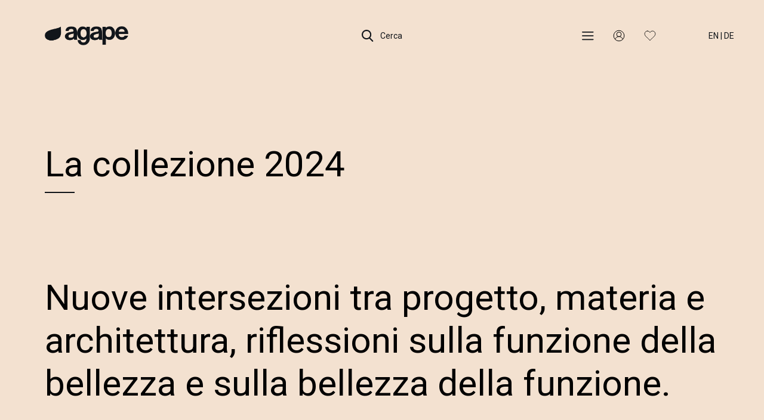

--- FILE ---
content_type: text/html; charset=UTF-8
request_url: https://www.agapedesign.it/collezione-2024
body_size: 16246
content:
<!DOCTYPE html>
<html lang="it">
<head>
	<base href="/">
	<title>La collezione 2024 - Agape Bathrooms</title>
	
	
	

	

	
	
	<meta name="robots" content="index,follow" />



	<meta property="og:locale" content="it_IT" />


<meta charset="utf-8">
<meta name="viewport" content="width=device-width,minimum-scale=1,initial-scale=1">
<meta http-equiv="X-UA-Compatible" content="IE=edge">

<!-- CSRF Token -->
<meta name="csrf-token" content="nCDvVxwNwpJ8AflAatJaTuHVnQ1xaioKLRldtb1G">

<meta property="og:type" content="article" />
<meta property="og:url" content="https://www.agapedesign.it/collezione-2024" />
<meta property="og:site_name" content="Agape Bathrooms" />

<meta name="twitter:card" content="summary" />

					<link rel="alternate" hreflang="en" href="https://www.agapedesign.it/en-GB" />
					<link rel="alternate" hreflang="it" href="https://www.agapedesign.it/" />
					<link rel="alternate" hreflang="de" href="https://www.agapedesign.it/de-DE" />
		<link rel="alternate" hreflang="x-default" href="https://www.agapedesign.it/" />



<link rel="canonical" href="https://www.agapedesign.it/collezione-2024" />

	<style type="text/css">.roboto,body,html{font-family:Roboto,sans-serif}.wrapper,body,html{background-color:#F3E1D0}.embed-container,.position-relative,.re-wrapper,.wrapper{position:relative}*{margin:0;padding:0}body{color:#11151A}body.loading,body.locked{overflow:hidden}body.menu-open,body.search-open{width:100%;overflow:hidden}.thin{font-weight:100!important}.light{font-weight:300}.bold{font-weight:500}.uppercase{text-transform:uppercase}.text-capitalize{text-transform:capitalize}.bg-pl{background-position:left!important}.max-width-100{max-width:100%}.primary-color{color:#F3E1D0}.yellow{color:#FF0}.red{color:#934644}.blue-baboon{color:#4B91E3}.wrapper{width:100%;overflow:hidden}.wrapper.padding-top{padding-top:90px}.re-wrapper{background-color:#f9f9f9}body.dark-theme,body.dark-theme .wrapper{background-color:#191919}body.dark-theme{color:#F9F9F9}body.thank-you .wrapper{padding-top:120px}ul{list-style-type:none}.tal{text-align:left}.tac{text-align:center}.tar{text-align:right}.container-fluid.no-plr{padding-left:0;padding-right:0}.row.no-mlr{margin-left:0;margin-right:0}.row.row-flex,.row.row-sm-flex{display:flex;flex-wrap:wrap;align-items:center}.row.row-flex.flex-top,.row.row-sm-flex.flex-top{align-items:start}.row.row-flex.flex-top .variant-card-text--category,.row.row-sm-flex.flex-top .variant-card-text--category{height:auto}.col.no-pl{padding-left:0}.col.no-pr{padding-right:0}.col.vcenter{display:inline-block;vertical-align:middle;float:none}.mt-20{margin-top:20px}.mt-100{margin-top:100px}.mb-100{margin-bottom:100px}.gap-50{height:50px}.gap-100{height:100px}h1,h2,h3,h4,h5,h6{margin:0}.blackline{margin:0;border-color:#3b3b3b}.inline-block{display:inline-block!important}.display-block{display:block!important}.embed-container{padding-bottom:56.25%;height:0;overflow:hidden;max-width:100%}.embed-container embed,.embed-container iframe,.embed-container object{position:absolute;top:0;left:0;width:100%;height:100%}.m-0{margin:0!important}.mt-0,.my-0{margin-top:0!important}.mr-0,.mx-0{margin-right:0!important}.mb-0,.my-0{margin-bottom:0!important}.ml-0,.mx-0{margin-left:0!important}.m-1{margin:.25rem!important}.mt-1,.my-1{margin-top:.25rem!important}.mr-1,.mx-1{margin-right:.25rem!important}.mb-1,.my-1{margin-bottom:.25rem!important}.ml-1,.mx-1{margin-left:.25rem!important}.m-2{margin:.5rem!important}.mt-2,.my-2{margin-top:.5rem!important}.mr-2,.mx-2{margin-right:.5rem!important}.mb-2,.my-2{margin-bottom:.5rem!important}.ml-2,.mx-2{margin-left:.5rem!important}.m-3{margin:1rem!important}.mt-3,.my-3{margin-top:1rem!important}.mr-3,.mx-3{margin-right:1rem!important}.mb-3,.my-3{margin-bottom:1rem!important}.ml-3,.mx-3{margin-left:1rem!important}.m-4{margin:1.5rem!important}.mt-4,.my-4{margin-top:1.5rem!important}.mr-4,.mx-4{margin-right:1.5rem!important}.mb-4,.my-4{margin-bottom:1.5rem!important}.ml-4,.mx-4{margin-left:1.5rem!important}.m-5{margin:3rem!important}.mt-5,.my-5{margin-top:3rem!important}.mr-5,.mx-5{margin-right:3rem!important}.mb-5,.my-5{margin-bottom:3rem!important}.ml-5,.mx-5{margin-left:3rem!important}.p-0{padding:0!important}.pt-0,.py-0{padding-top:0!important}.pr-0,.px-0{padding-right:0!important}.pb-0,.py-0{padding-bottom:0!important}.pl-0,.px-0{padding-left:0!important}.p-1{padding:.25rem!important}.pt-1,.py-1{padding-top:.25rem!important}.pr-1,.px-1{padding-right:.25rem!important}.pb-1,.py-1{padding-bottom:.25rem!important}.pl-1,.px-1{padding-left:.25rem!important}.p-2{padding:.5rem!important}.pt-2,.py-2{padding-top:.5rem!important}.pr-2,.px-2{padding-right:.5rem!important}.pb-2,.py-2{padding-bottom:.5rem!important}.pl-2,.px-2{padding-left:.5rem!important}.p-3{padding:1rem!important}.pt-3,.py-3{padding-top:1rem!important}.pr-3,.px-3{padding-right:1rem!important}.pb-3,.py-3{padding-bottom:1rem!important}.pl-3,.px-3{padding-left:1rem!important}.p-4{padding:1.5rem!important}.pt-4,.py-4{padding-top:1.5rem!important}.pr-4,.px-4{padding-right:1.5rem!important}.pb-4,.py-4{padding-bottom:1.5rem!important}.pl-4,.px-4{padding-left:1.5rem!important}.p-5{padding:3rem!important}.pt-5,.py-5{padding-top:3rem!important}.pr-5,.px-5{padding-right:3rem!important}.pb-5,.py-5{padding-bottom:3rem!important}.pl-5,.px-5{padding-left:3rem!important}@media only screen and (min-width:992px){.wrapper.padding-top{padding-top:90px}.re-wrapper{margin-left:60px}body.home .wrapper{padding-top:0}}@media only screen and (min-width:1px){.menu-search,.menu-search--overlay{-webkit-transition:all .5s ease 0s}.menu-search{position:fixed;top:-100vh;left:0;z-index:-1;opacity:0;width:100%;height:100%;-moz-transition:all .5s ease 0s;-ms-transition:all .5s ease 0s;-o-transition:all .5s ease 0s;transition:all .5s ease 0s}.menu-search--container,.menu-search--overlay{position:absolute;top:-100vh;width:100%;height:100%;left:0}.menu-search--overlay{z-index:1;background:rgba(0,0,0,.6);-moz-transition:all .5s ease 0s;-ms-transition:all .5s ease 0s;-o-transition:all .5s ease 0s;transition:all .5s ease 0s}.menu-search--container{z-index:2;padding:140px 0 0;background-color:#11151A;color:#f9f9f9;-webkit-transition:all .8s ease 0s;-moz-transition:all .8s ease 0s;-ms-transition:all .8s ease 0s;-o-transition:all .8s ease 0s;transition:all .8s ease 0s}.menu-search--container .container{display:flex;flex-direction:column;position:relative;min-height:100%}.menu-search--container .col-search-tab span{display:block;text-align:center;border-bottom:1px solid rgba(249,249,249,.2);cursor:pointer;color:rgba(249,249,249,.5)}.menu-search--container .col-search-tab.active span{color:#f9f9f9;border-bottom:1px solid #E6792B}.menu-search .menu-search--tab-content{position:relative;margin:20px 0;overflow:hidden;height:100%;flex-grow:1}.menu-search .menu-search--tab-content .menu-search--finder,.menu-search .menu-search--tab-content .menu-search--search{position:absolute;top:0;width:100%;height:100%}.menu-search .menu-search--tab-content .menu-search--finder{left:0;opacity:1;overflow-y:auto;overflow-x:hidden}.menu-search .menu-search--tab-content .menu-search--search{left:100%;opacity:0;overflow-y:auto;overflow-x:hidden}.menu-search::-webkit-scrollbar{width:0}.menu-search.slide_in,.menu-search.slide_in_0,.menu-search.slide_in_1,.menu-search.slide_in_2{top:0;opacity:1;overflow-y:auto;overflow-x:hidden;z-index:200}.menu-search.slide_in .menu-search--overlay,.menu-search.slide_in_1 .menu-search--overlay{top:0;opacity:1}.menu-search.slide_in .menu-search--container,.menu-search.slide_in_2 .menu-search--container{top:0;opacity:1;overflow-y:auto;overflow-x:hidden}}@media only screen and (min-width:768px){.pull-right-sm{float:right!important}.menu-search{padding:160px 0 0}.menu-search--container{height:90%}.menu-search--container .container{height:100%}}@media only screen and (min-width:1px){.menu .col-title,.menu ul{opacity:0}.menu ul{top:30px}.menu ul li{position:relative;display:block;clear:both;overflow-x:auto;margin-top:20px;line-height:42px}.menu ul li::-webkit-scrollbar{width:0;background:0 0;height:2px}.menu ul li::-webkit-scrollbar-thumb{background-color:transparent}.menu ul li a{position:relative;float:left;display:inline-block;color:#f9f9f9;font-size:20px}.menu ul li a span{-webkit-transition:all .3s cubic-bezier(.55,.085,.68,.53) 0s;-moz-transition:all .3s cubic-bezier(.55,.085,.68,.53) 0s;-ms-transition:all .3s cubic-bezier(.55,.085,.68,.53) 0s;-o-transition:all .3s cubic-bezier(.55,.085,.68,.53) 0s;transition:all .3s cubic-bezier(.55,.085,.68,.53) 0s}.menu ul li a.active,.menu ul li a:focus,.menu ul li a:hover{color:#E6792B}.menu a{color:#FFF}.menu--wrapper{margin-top:2%}.menu--wrapper .col{margin-bottom:70px}.menu--wrapper .col .sep{background:#FFF;height:1px}.menu--footer{width:100%;bottom:0}.menu--footer .col{margin-bottom:20px}}@media only screen and (min-width:768px){.menu .col-title,.menu--footer .col{margin-bottom:20px}.menu{padding:160px 0 0}.menu ul li{margin-top:0}.menu ul li a{font-weight:300;font-size:30px;line-height:42px}.menu--footer{display:none;position:fixed;width:100%;bottom:0}.menu--footer .col.col-credits{text-align:right}}@media only screen and (min-width:1px){.search .as-h5,.search .input-container,.search .search-hint,.search h5{position:relative;top:30px;opacity:0}.search .as-h5,.search h5{color:#FFF}.search .search-hint{margin-top:16px}.search .input-container input{outline:0;padding-right:35px;width:100%;border:0;border-bottom:1px solid #FFF;line-height:72px;font-weight:100;background:0 0}.search .input-container button{outline:0;position:absolute;top:23px;right:0;width:25px;height:25px;border:0;background-color:transparent;background-image:url(/assets/img/icons/arrow-right-white.svg);background-size:contain;background-position:center;background-repeat:no-repeat}.search .input-container button.action{z-index:-1;background-image:url(/assets/img/loading.gif)}.search .product-finder .as-h6,.search .product-finder .finder--action,.search .product-finder h6,.search .product-finder ul{top:30px;opacity:0}.search .search-results{overflow-y:auto;overflow-x:hidden}.search .search-results .search-results-list{margin:30px 0}.search .search-results .search-results-list .search-result a{line-height:30px}.search .search-results .search-results-list .search-result .search-result-text{position:relative;height:80px;margin-bottom:10px;margin-left:10px}.search .search-results .search-results-list .search-result .search-result-text a{position:absolute;top:50%;-moz-transform:translateY(-50%);-webkit-transform:translateY(-50%);-o-transform:translateY(-50%);-ms-transform:translateY(-50%);transform:translateY(-50%)}.search .search-results .search-results-list .search-result .search-result-text a.t0{top:0;-moz-transform:translateY(0);-webkit-transform:translateY(0);-o-transform:translateY(0);-ms-transform:translateY(0);transform:translateY(0);line-height:18px}.search .search-results .search-results-list li{display:block}.search .search-results img{max-width:80px;max-height:80px}.search .search-results img.axn{filter:invert(1)}.search .search-results a{position:relative;opacity:0;left:-50px;font-weight:100;color:#FFF;line-height:50px}.search .search-results a:hover{font-weight:400;color:#E6792B}.search .search-results a:hover::after{content:'';position:absolute;left:0;bottom:0;width:100%;height:1.5px;background:#E6792B}.search .search-results--all{width:unset}.search .search-results--all a{line-height:1}.search .search-results--none{width:0}.search .search-results--all,.search .search-results--none{position:relative;display:inline-block;opacity:0;left:-50px;height:0;z-index:-1}.search .search-results--all.active,.search .search-results--none.active{height:unset;width:unset;z-index:1}.search .search-results--all::after,.search .search-results--none::after{content:'';position:absolute;left:0;bottom:0;width:100%;height:1px;background:#FFF}}@media only screen and (min-width:768px){.search input{width:100%;border-bottom:1px solid #FFF}}.agape-loader{position:fixed;top:0;left:0;z-index:100000;width:100vw;height:100vh;background:url(/assets/img/pageload-spinner.gif) center center no-repeat #F3E1D0}.agape-loader.hide-loader,.agape-loader.opacize{opacity:0}.agape-loader.z-out{z-index:-1}.grecaptcha-badge{visibility:hidden}@media only screen and (min-width:1px){header{position:fixed;top:0;left:0;z-index:800;width:100%;height:90px}header.sticky{background-color:#11151A;height:60px}header.product.sticky-product{height:auto;padding-top:20px;padding-bottom:20px}header.product.sticky-product .row-product{display:block}header.product.sticky-product .row-product .header-inline{display:inline;margin-right:10px}header.product.sticky-product.hide-product-header .row-product{height:0;overflow:hidden}header .toggle-row-product{position:absolute;left:50%;bottom:-15px;width:35px;height:20px;-moz-transform:translateX(-50%);-webkit-transform:translateX(-50%);-o-transform:translateX(-50%);-ms-transform:translateX(-50%);transform:translateX(-50%);background-position:center;background-repeat:no-repeat;background-size:100% 100%;color:#FFF;cursor:pointer}header .toggle-row-product.close{background-image:url(/assets/img/icons/double-up-white.png)}header .toggle-row-product.open{background-image:url(/assets/img/icons/double-down-white.png)}header .languages-container{position:absolute;top:0;left:0;width:100%;padding:0 30px;text-align:right}header .languages-container .lang-btn{margin-left:0}header .row-product{display:none;font-size:25px;line-height:30px;color:#FFF}header .row-product .as-h5{font-size:20px;line-height:26px}header .row-product a{color:#FFF;text-decoration:underline}header .row-product a.no-underline{text-decoration:none}}@media only screen and (min-width:992px){header .languages-container{padding:0 30px}}@media only screen and (min-width:1170px){header .languages-container{padding:0 50px}}@media only screen and (min-width:1440px){header .languages-container{padding:0 80px}}</style>
	

	<!-- Scripts -->
	<script>
		window.Laravel = {"csrfToken":"nCDvVxwNwpJ8AflAatJaTuHVnQ1xaioKLRldtb1G"};			document.documentElement.className = 'js';
	</script>
	<script type="text/javascript" src="/assets/js/main.14c772dab553b7ead838.bundle.js"></script><script type="text/javascript" src="/assets/js/defaultVendors~main.62d73d0ae97159914a94.bundle.js"></script>
			<!-- Google Tag Manager -->
		<script>(function(w,d,s,l,i){w[l]=w[l]||[];w[l].push({'gtm.start':new Date().getTime(),event:'gtm.js'});var f=d.getElementsByTagName(s)[0],j=d.createElement(s),dl=l!='dataLayer'?'&l='+l:'';j.async=true;j.src='https://load.gtm.agapedesign.it/toqwupji.js?st='+i+dl+'';f.parentNode.insertBefore(j,f);})(window,document,'script','dataLayer','56JTMKR');</script>
		<!-- End Google Tag Manager -->
	
	
		<script type="application/ld+json">
			{
			  "@context": "https://schema.org",
			  "@type": "Organization",
			  "name": "Agape Bathrooms",
			  "url": "https://agapedesign.it/",
			  "logo": "https://www.agapedesign.it/assets/img/agape-logo-black.png",
			  "contactPoint": [
				{
				  "@type": "ContactPoint",
				  "telephone": "+39 0376 250306",
				  "contactType": "Showroom",
				  "areaServed": "IT",
				  "availableLanguage": ["Italian", "English"],
				  "name": "Showroom"
				},
				{
				  "@type": "ContactPoint",
				  "telephone": "+39 0376 250311",
				  "contactType": "Headquarters",
				  "areaServed": "IT",
				  "availableLanguage": ["Italian", "English"],
				  "name": "Headquarters"
				}
			  ],
			  "sameAs": [
				"https://www.facebook.com/agapedesign",
				"https://www.instagram.com/agapebathrooms"
			  ]
			}
		</script>


	</head>


<body class=" basic  black-header">

<div class="agape-loader" id="loader" style="left: 0;">
	<img src="/assets/img/trans.gif" alt="Agape Bathrooms" />
</div>

<header class="">

	<div class="languages-container hidden-xs hidden-sm hidden-md">
		<button type="button" class="header-btn lang-btn">
							<a href="en-GB">EN</a>
				|
				<a href="de-DE">DE</a>
					</button>
	</div>

	<div class="container">

		<div class="row">

			<div class="col col-xs-4">

				<a href="https://www.agapedesign.it" class="logo">
					<img src="/assets/img/trans.gif" alt="Agape Design">
				</a>

			</div>

			<div class="col col-xs-4 tac">

				<button type="button"
						class="header-btn search-btn">
					<span></span> Cerca
				</button>

			</div>

			<div class="col col-xs-4 col-lg-3 col-xlg-4 tar">

				<button type="button"
						class="header-btn menu-btn">
					<span></span>
					
				</button>



				<button type="button"
						class="header-btn dealer-btn">

					<div class="hidden-md hidden-lg">
													<a href="/auth/login"><span class="not-logged" ></span></a>
																	</div>
					<div class="hidden-xs hidden-sm">
													<a class="not-logged"><span></span></a>
							
							
							<div class="dealer-submenu-overlay"></div>
							<div class="dealer-submenu">
								<ul>
									<li class=""><a class="cta-login cta-login-menu">Accedi</a></li>
									<li class="line"></li>
									<li class=""><a href="/user/register">Registrati</a></li>
								</ul>
							</div>
																	</div>

				</button>


				<button type="button"
						class="header-btn favorite-btn">
											<a class="cta-login"><span></span></a>
															
				</button>


				<button type="button"
						class="header-btn close-btn">
					<span></span> Chiudi
				</button>

				<button type="button" class="header-btn lang-btn hidden-xs hidden-lg">
											<a href="en-GB">EN</a>
						|
						<a href="de-DE">DE</a>
									</button>

			</div>

		</div>

		

	</div>

</header>

<div class="menu-search menu">

	<div class="menu-search--overlay"></div>

	<div class="menu-search--container">

		<div class="container">

			
			
			
			
			

			<div class="row menu--wrapper">

			
				<div class="col col-xs-12 col-sm-3">
					<p class="as-h6 col-title">Prodotti</p>

					<ul>
																		<li><a class="as-h5" href="/lavabi">Lavabi</a></li>
																								<li><a class="as-h5" href="/piani-per-lavabo">Piani per lavabo</a></li>
																								<li><a class="as-h5" href="/sanitari">Sanitari</a></li>
																								<li><a class="as-h5" href="/vasche">Vasche</a></li>
																								<li><a class="as-h5" href="/contenitori">Contenitori</a></li>
																								<li><a class="as-h5" href="/specchi">Specchi</a></li>
																								<li><a class="as-h5" href="/elementi-riscaldanti">Elementi riscaldanti</a></li>
																								<li><a class="as-h5" href="/accessori-e-complementi">Accessori e complementi</a></li>
																								<li><a class="as-h5" href="/illuminazione">Illuminazione</a></li>
																								<li><a class="as-h5" href="/rubinetti-e-soffioni">Rubinetti e soffioni</a></li>
																								<li><a class="as-h5" href="/docce-e-piatti-doccia">Docce e piatti doccia</a></li>
																</ul>

				</div>

			
				<div class="col col-xs-12 col-sm-3">
					<p class="as-h6 col-title">&nbsp;</p>

					<ul>
																		<li><a class="as-h5" href="/collezioni">Collezioni</a></li>
																								<li><a class="as-h5" href="/sistemi">Sistemi componibili</a></li>
																								<li>&nbsp;</li>
																								<li><a class="as-h5" href="/mood-referenze">Referenze</a></li>
																								<li><a class="as-h5" href="/designer">Designer</a></li>
																								<li><a class="as-h5" href="/materiali">Materiali</a></li>
																								<li><a class="as-h5" href="/cataloghi">Cataloghi</a></li>
																</ul>

				</div>

			
				<div class="col col-xs-12 col-sm-3">
					<p class="as-h6 col-title">Servizi</p>

					<ul>
																		<li><a class="as-h5" href="/atelier">Atelier</a></li>
																								<li><a class="as-h5" href="/contract">Contract</a></li>
																								<li><a class="as-h5" href="/rivenditori">Rivenditori</a></li>
																								<li><a class="as-h5" href="/assistenza">Assistenza</a></li>
																</ul>

				</div>

			
				<div class="col col-xs-12 col-sm-3">
					<p class="as-h6 col-title">Azienda</p>

					<ul>
																		<li><a class="as-h5" href="/about">About</a></li>
																								<li><a class="as-h5" href="/news">News</a></li>
																								<li><a class="as-h5" href="/contatti">Contatti</a></li>
																</ul>

				</div>

			
				<div class="col col-xs-12 col-sm-3 hidden-md hidden-lg">
					<ul>
													<li><a class="as-h5" href="/area-riservata/">Area Riservata</a></li>
							<li class="hidden-sm sep"></li>
							<li class="hidden-sm"><a class="as-h5" href="en-GB">English version</a></li>
							<li class="hidden-sm"><a class="as-h5" href="de-DE">Deutsche Version</a></li>
											</ul>
				</div>







			</div>

		</div>

		<div class="row menu--footer">

			<div class="container">

				<div class="col col-xs-12 col-sm-6">
					<strong>Agape srl © 2026 | <a href="/privacy">Privacy</a> & <a href="/cookie-policy">Cookie policy</a></strong>
				</div>

				<div class="col col-xs-12 col-sm-6 col-credits">
					Credits <a target="_blank" href="https://www.kaleidoscope.it">Kaleidoscope</a>
				</div>

			</div>

		</div>

	</div>


</div>
<div class="menu-search search">

	<div class="menu-search--overlay"></div>

	<div class="menu-search--container">

		<div class="container">

			<div class="row">
				<div class="col col-xs-6 col-search-tab active">
					<span class="as-h6 menu-search--tab menu-search--tab-finder">Product Finder</span>
				</div>
				<div class="col col-xs-6 col-search-tab">
					<span class="as-h6 menu-search--tab menu-search--tab-search">Ricerca Libera</span>
				</div>
			</div>


			<div class="menu-search--tab-content">
				<div class="menu-search--finder">
					<div class="product-finder">

	<div class="finder--content">

			<form id="product-finder">

				<div class="row">

					
					<div class="col col-xs-12 col-sm-6 col-md-3">

						<p class="as-h6">Categoria</p>

						<ul class="filters--parent filters-categories">
							
																	<li class="">
										<input data-name="cat_622" type="checkbox" class="finder-checkbox filter-has-childs filter-categories" id="cat_622">
										<label class="as-p" for="cat_622">Accessori e complementi</label>












									</li>
								
							
																	<li class="">
										<input data-name="cat_619" type="checkbox" class="finder-checkbox filter-has-childs filter-categories" id="cat_619">
										<label class="as-p" for="cat_619">Contenitori</label>












									</li>
								
							
																	<li class="">
										<input data-name="cat_1213" type="checkbox" class="finder-checkbox filter-has-childs filter-categories" id="cat_1213">
										<label class="as-p" for="cat_1213">Docce e piatti doccia</label>












									</li>
								
							
																	<li class="">
										<input data-name="cat_1661" type="checkbox" class="finder-checkbox filter-has-childs filter-categories" id="cat_1661">
										<label class="as-p" for="cat_1661">Elementi riscaldanti</label>












									</li>
								
							
																	<li class="">
										<input data-name="cat_647" type="checkbox" class="finder-checkbox filter-has-childs filter-categories" id="cat_647">
										<label class="as-p" for="cat_647">Illuminazione</label>












									</li>
								
							
																	<li class="">
										<input data-name="cat_607" type="checkbox" class="finder-checkbox filter-has-childs filter-categories" id="cat_607">
										<label class="as-p" for="cat_607">Lavabi</label>












									</li>
								
							
																	<li class="">
										<input data-name="cat_664" type="checkbox" class="finder-checkbox filter-has-childs filter-categories" id="cat_664">
										<label class="as-p" for="cat_664">Piani per lavabo</label>












									</li>
								
							
																	<li class="">
										<input data-name="cat_667" type="checkbox" class="finder-checkbox filter-has-childs filter-categories" id="cat_667">
										<label class="as-p" for="cat_667">Rubinetti e soffioni</label>












									</li>
								
							
																	<li class="">
										<input data-name="cat_650" type="checkbox" class="finder-checkbox filter-has-childs filter-categories" id="cat_650">
										<label class="as-p" for="cat_650">Sanitari</label>












									</li>
								
							
																	<li class="">
										<input data-name="cat_642" type="checkbox" class="finder-checkbox filter-has-childs filter-categories" id="cat_642">
										<label class="as-p" for="cat_642">Specchi</label>












									</li>
								
							
																	<li class="">
										<input data-name="cat_615" type="checkbox" class="finder-checkbox filter-has-childs filter-categories" id="cat_615">
										<label class="as-p" for="cat_615">Vasche</label>












									</li>
								
													</ul>

					</div>

					
					<div class="col col-xs-12 col-sm-6 col-md-3">

						<p class="as-h6">Materiali</p>

						<ul class="filters--parent filters-materials">
							
																	<li class="">
										<input data-name="mat_3564" type="checkbox" class="finder-checkbox filter-materials" id="mat_3564">
										<label class="as-p" for="mat_3564">ABS</label>
									</li>
								
							
																	<li class="">
										<input data-name="mat_3654" type="checkbox" class="finder-checkbox filter-materials" id="mat_3654">
										<label class="as-p" for="mat_3654">Acciaio inox</label>
									</li>
								
							
																	<li class="">
										<input data-name="mat_3648" type="checkbox" class="finder-checkbox filter-materials" id="mat_3648">
										<label class="as-p" for="mat_3648">Alluminio</label>
									</li>
								
							
																	<li class="">
										<input data-name="mat_7477" type="checkbox" class="finder-checkbox filter-materials" id="mat_7477">
										<label class="as-p" for="mat_7477">Argilla refrattaria</label>
									</li>
								
							
																	<li class="">
										<input data-name="mat_3552" type="checkbox" class="finder-checkbox filter-materials" id="mat_3552">
										<label class="as-p" for="mat_3552">Cemento</label>
									</li>
								
							
																	<li class="">
										<input data-name="mat_3672" type="checkbox" class="finder-checkbox filter-materials" id="mat_3672">
										<label class="as-p" for="mat_3672">Ceramica</label>
									</li>
								
							
																	<li class="">
										<input data-name="mat_3624" type="checkbox" class="finder-checkbox filter-materials" id="mat_3624">
										<label class="as-p" for="mat_3624">Ceramilux®</label>
									</li>
								
							
																	<li class="">
										<input data-name="mat_3588" type="checkbox" class="finder-checkbox filter-materials" id="mat_3588">
										<label class="as-p" for="mat_3588">Corian®</label>
									</li>
								
							
																	<li class="">
										<input data-name="mat_3684" type="checkbox" class="finder-checkbox filter-materials" id="mat_3684">
										<label class="as-p" for="mat_3684">Cristallo</label>
									</li>
								
							
																	<li class="">
										<input data-name="mat_3690" type="checkbox" class="finder-checkbox filter-materials" id="mat_3690">
										<label class="as-p" for="mat_3690">Cristalplant® Biobased</label>
									</li>
								
							
																	<li class="">
										<input data-name="mat_9584" type="checkbox" class="finder-checkbox filter-materials" id="mat_9584">
										<label class="as-p" for="mat_9584">Cristalplant® Biobased colorato in pasta</label>
									</li>
								
							
																	<li class="">
										<input data-name="mat_3570" type="checkbox" class="finder-checkbox filter-materials" id="mat_3570">
										<label class="as-p" for="mat_3570">Cuoio</label>
									</li>
								
							
																	<li class="">
										<input data-name="mat_3582" type="checkbox" class="finder-checkbox filter-materials" id="mat_3582">
										<label class="as-p" for="mat_3582">Fire clay</label>
									</li>
								
							
																	<li class="">
										<input data-name="mat_3630" type="checkbox" class="finder-checkbox filter-materials" id="mat_3630">
										<label class="as-p" for="mat_3630">Gomma siliconica</label>
									</li>
								
							
																	<li class="">
										<input data-name="mat_3708" type="checkbox" class="finder-checkbox filter-materials" id="mat_3708">
										<label class="as-p" for="mat_3708">Legno</label>
									</li>
								
							
																	<li class="">
										<input data-name="mat_3702" type="checkbox" class="finder-checkbox filter-materials" id="mat_3702">
										<label class="as-p" for="mat_3702">Marmo</label>
									</li>
								
							
																	<li class="">
										<input data-name="mat_3594" type="checkbox" class="finder-checkbox filter-materials" id="mat_3594">
										<label class="as-p" for="mat_3594">Materiale plastico</label>
									</li>
								
							
																	<li class="">
										<input data-name="mat_3606" type="checkbox" class="finder-checkbox filter-materials" id="mat_3606">
										<label class="as-p" for="mat_3606">MDF</label>
									</li>
								
							
																	<li class="">
										<input data-name="mat_3660" type="checkbox" class="finder-checkbox filter-materials" id="mat_3660">
										<label class="as-p" for="mat_3660">Ottone</label>
									</li>
								
							
																	<li class="">
										<input data-name="mat_7483" type="checkbox" class="finder-checkbox filter-materials" id="mat_7483">
										<label class="as-p" for="mat_7483">Pietra lavica</label>
									</li>
								
							
																	<li class="">
										<input data-name="mat_3636" type="checkbox" class="finder-checkbox filter-materials" id="mat_3636">
										<label class="as-p" for="mat_3636">PVC</label>
									</li>
								
							
																	<li class="">
										<input data-name="mat_3678" type="checkbox" class="finder-checkbox filter-materials" id="mat_3678">
										<label class="as-p" for="mat_3678">solid surface</label>
									</li>
								
							
																	<li class="">
										<input data-name="mat_7401" type="checkbox" class="finder-checkbox filter-materials" id="mat_7401">
										<label class="as-p" for="mat_7401">Sughero</label>
									</li>
								
							
																	<li class="">
										<input data-name="mat_7395" type="checkbox" class="finder-checkbox filter-materials" id="mat_7395">
										<label class="as-p" for="mat_7395">Vetro</label>
									</li>
								
							
																	<li class="">
										<input data-name="mat_9573" type="checkbox" class="finder-checkbox filter-materials" id="mat_9573">
										<label class="as-p" for="mat_9573">Vetro colato</label>
									</li>
								
													</ul>

					</div>

					
					<div class="col col-xs-12 col-sm-6 col-md-3">

						<p class="as-h6">Collezione</p>

						<ul class="filters--parent filters-collections">
							
																	<li class="">
										<input data-name="coll_113" type="checkbox" class="finder-checkbox filter-collections" id="coll_113">
										<label class="as-p" for="coll_113">Mangiarotti</label>
									</li>
								
							
																	<li class="">
										<input data-name="coll_9099" type="checkbox" class="finder-checkbox filter-collections" id="coll_9099">
										<label class="as-p" for="coll_9099">Marmi e Pietre</label>
									</li>
								
							
																	<li class="">
										<input data-name="coll_107" type="checkbox" class="finder-checkbox filter-collections" id="coll_107">
										<label class="as-p" for="coll_107">Memory</label>
									</li>
								
							
																	<li class="">
										<input data-name="coll_77" type="checkbox" class="finder-checkbox filter-collections" id="coll_77">
										<label class="as-p" for="coll_77">Outdoor</label>
									</li>
								
							
																	<li class="">
										<input data-name="coll_71" type="checkbox" class="finder-checkbox filter-collections" id="coll_71">
										<label class="as-p" for="coll_71">Sen</label>
									</li>
								
							
																	<li class="">
										<input data-name="coll_89" type="checkbox" class="finder-checkbox filter-collections" id="coll_89">
										<label class="as-p" for="coll_89">Spoon</label>
									</li>
								
							
																	<li class="">
										<input data-name="coll_83" type="checkbox" class="finder-checkbox filter-collections" id="coll_83">
										<label class="as-p" for="coll_83">Vieques</label>
									</li>
								
													</ul>

					</div>

					
					<div class="col col-xs-12 col-sm-6 col-md-3">

						<p class="as-h6">Designer</p>

						<ul class="filters--parent filters-designers">
							
																	<li class="">
										<input data-name="des_7145" type="checkbox" class="finder-checkbox filter-designers" id="des_7145">
										<label class="as-p" for="des_7145">Alessandro Andreucci</label>
									</li>
								
							
																	<li class="">
										<input data-name="des_245" type="checkbox" class="finder-checkbox filter-designers" id="des_245">
										<label class="as-p" for="des_245">Andrea Morgante (Shiro Studio) - Shiro Studio</label>
									</li>
								
							
																	<li class="">
										<input data-name="des_341" type="checkbox" class="finder-checkbox filter-designers" id="des_341">
										<label class="as-p" for="des_341">Andrés Jost</label>
									</li>
								
							
																	<li class="">
										<input data-name="des_233" type="checkbox" class="finder-checkbox filter-designers" id="des_233">
										<label class="as-p" for="des_233">Angelo Mangiarotti</label>
									</li>
								
							
																	<li class="">
										<input data-name="des_167" type="checkbox" class="finder-checkbox filter-designers" id="des_167">
										<label class="as-p" for="des_167">Benedini Associati</label>
									</li>
								
							
																	<li class="">
										<input data-name="des_299" type="checkbox" class="finder-checkbox filter-designers" id="des_299">
										<label class="as-p" for="des_299">Daniele Dalla Pellegrina</label>
									</li>
								
							
																	<li class="">
										<input data-name="des_347" type="checkbox" class="finder-checkbox filter-designers" id="des_347">
										<label class="as-p" for="des_347">Diego Cisi</label>
									</li>
								
							
																	<li class="">
										<input data-name="des_305" type="checkbox" class="finder-checkbox filter-designers" id="des_305">
										<label class="as-p" for="des_305">Diego Vencato</label>
									</li>
								
							
																	<li class="">
										<input data-name="des_263" type="checkbox" class="finder-checkbox filter-designers" id="des_263">
										<label class="as-p" for="des_263">Ermanno Righi</label>
									</li>
								
							
																	<li class="">
										<input data-name="des_179" type="checkbox" class="finder-checkbox filter-designers" id="des_179">
										<label class="as-p" for="des_179">Fabio Bortolani</label>
									</li>
								
							
																	<li class="">
										<input data-name="des_317" type="checkbox" class="finder-checkbox filter-designers" id="des_317">
										<label class="as-p" for="des_317">García Cumini</label>
									</li>
								
							
																	<li class="">
										<input data-name="des_359" type="checkbox" class="finder-checkbox filter-designers" id="des_359">
										<label class="as-p" for="des_359">Gergely Àgoston</label>
									</li>
								
							
																	<li class="">
										<input data-name="des_197" type="checkbox" class="finder-checkbox filter-designers" id="des_197">
										<label class="as-p" for="des_197">Giulio Gianturco</label>
									</li>
								
							
																	<li class="">
										<input data-name="des_3749" type="checkbox" class="finder-checkbox filter-designers" id="des_3749">
										<label class="as-p" for="des_3749">Gwenael Nicolas, Curiosity</label>
									</li>
								
							
																	<li class="">
										<input data-name="des_293" type="checkbox" class="finder-checkbox filter-designers" id="des_293">
										<label class="as-p" for="des_293">Javier López</label>
									</li>
								
							
																	<li class="">
										<input data-name="des_7169" type="checkbox" class="finder-checkbox filter-designers" id="des_7169">
										<label class="as-p" for="des_7169">Jean Nouvel Design</label>
									</li>
								
							
																	<li class="">
										<input data-name="des_209" type="checkbox" class="finder-checkbox filter-designers" id="des_209">
										<label class="as-p" for="des_209">Konstantin Grcic</label>
									</li>
								
							
																	<li class="">
										<input data-name="des_323" type="checkbox" class="finder-checkbox filter-designers" id="des_323">
										<label class="as-p" for="des_323">LucidiPevere</label>
									</li>
								
							
																	<li class="">
										<input data-name="des_389" type="checkbox" class="finder-checkbox filter-designers" id="des_389">
										<label class="as-p" for="des_389">Marcio Kogan</label>
									</li>
								
							
																	<li class="">
										<input data-name="des_7151" type="checkbox" class="finder-checkbox filter-designers" id="des_7151">
										<label class="as-p" for="des_7151">Marco Carini</label>
									</li>
								
							
																	<li class="">
										<input data-name="des_311" type="checkbox" class="finder-checkbox filter-designers" id="des_311">
										<label class="as-p" for="des_311">Marco Merendi</label>
									</li>
								
							
																	<li class="">
										<input data-name="des_287" type="checkbox" class="finder-checkbox filter-designers" id="des_287">
										<label class="as-p" for="des_287">Marco Zito</label>
									</li>
								
							
																	<li class="">
										<input data-name="des_383" type="checkbox" class="finder-checkbox filter-designers" id="des_383">
										<label class="as-p" for="des_383">Mariana Ruzante</label>
									</li>
								
							
																	<li class="">
										<input data-name="des_377" type="checkbox" class="finder-checkbox filter-designers" id="des_377">
										<label class="as-p" for="des_377">Mario Tessarollo</label>
									</li>
								
							
																	<li class="">
										<input data-name="des_353" type="checkbox" class="finder-checkbox filter-designers" id="des_353">
										<label class="as-p" for="des_353">Neri&amp;Hu</label>
									</li>
								
							
																	<li class="">
										<input data-name="des_275" type="checkbox" class="finder-checkbox filter-designers" id="des_275">
										<label class="as-p" for="des_275">Patricia Urquiola</label>
									</li>
								
							
																	<li class="">
										<input data-name="des_371" type="checkbox" class="finder-checkbox filter-designers" id="des_371">
										<label class="as-p" for="des_371">RD Agape</label>
									</li>
								
							
																	<li class="">
										<input data-name="des_329" type="checkbox" class="finder-checkbox filter-designers" id="des_329">
										<label class="as-p" for="des_329">Sebastian Herkner</label>
									</li>
								
							
																	<li class="">
										<input data-name="des_335" type="checkbox" class="finder-checkbox filter-designers" id="des_335">
										<label class="as-p" for="des_335">Studio MK27</label>
									</li>
								
							
																	<li class="">
										<input data-name="des_365" type="checkbox" class="finder-checkbox filter-designers" id="des_365">
										<label class="as-p" for="des_365">Studiopepe</label>
									</li>
								
													</ul>

					</div>

					
				</div>

			</form>

			<div class="finder--action">
				<button class="as-h5 " data-lang="it-IT">
					Visualizza prodotti
					<span></span>
				</button>
				<button class="as-h5  finder--clear">( Azzera )</button>
			</div>

		</div>

</div>
				</div>

				<div class="menu-search--search">
					<div class="row">

						<div class="col col-xs-12">

							<div class="row">

								<div class="col col-xs-12">
									<form class="form-search">
										<input type="hidden" id="input-lang" value="it-IT">

										<p class="as-h6" for="input-search">Cerca</p>
										<br>
										<div class="input-container">
											<input class="as-h1" type="text" id="input-search">
											<button type="submit"></button>
										</div>
										<div class="search-hint">
											<small style="font-size: 16px;">Cerca nei prodotti e nelle notizie per codice, per porzione di codice, per nome, per categoria o per collezione</small>
										</div>

									</form>
								</div>

								<div class="col col-xs-12 col-sm-12">

									<div class="search-results">
										<div class="tar">
											<a class="search-results--all as-h5" href="/ricerca">Tutti i risultati</a>
										</div>
									</div>

								</div>

								<div class="col col-xs-12">

									<div class="search-results">

										<div class="search-results-list">
											<ul></ul>
										</div>

										<div>
											<p class="search-results--none as-h5">Nessun risultato</p>
										</div>
									</div>

								</div>

							</div>

						</div>

					</div>
				</div>
			</div>
		</div>

	</div>

</div>

<div class="wrapper padding-top">

	
	<div class="basic-page">

		<div class="container">

			<div class="content-header">
				<h1>La collezione 2024</h1>
			</div>

			<div class="content-base">
				<h1>Nuove intersezioni tra progetto, materia e architettura, riflessioni sulla funzione della bellezza e sulla bellezza della funzione.</h1>
			</div>

							<style>
					div#u_body p {
						font-size: inherit;
					}
					div#u_body a {
						font-size: inherit;
					}
					div#u_body ul {
						font-size: inherit;
						list-style: inherit;
					}
				</style>

				<style type="text/css">
        .u-row {
  display: flex;
  flex-wrap: nowrap;
  margin-left: 0;
  margin-right: 0;
}

.u-row .u-col {
  position: relative;
  width: 100%;
  padding-right: 0;
  padding-left: 0;
}


.u-row .u-col.u-col-49p6 {
  flex: 0 0 49.6%;
  max-width: 49.6%;
}

.u-row .u-col.u-col-49p77 {
  flex: 0 0 49.77%;
  max-width: 49.77%;
}

.u-row .u-col.u-col-49p83 {
  flex: 0 0 49.83%;
  max-width: 49.83%;
}

.u-row .u-col.u-col-49p95 {
  flex: 0 0 49.95%;
  max-width: 49.95%;
}

.u-row .u-col.u-col-50 {
  flex: 0 0 50%;
  max-width: 50%;
}

.u-row .u-col.u-col-50p05 {
  flex: 0 0 50.05%;
  max-width: 50.05%;
}

.u-row .u-col.u-col-50p17 {
  flex: 0 0 50.17%;
  max-width: 50.17%;
}

.u-row .u-col.u-col-50p23 {
  flex: 0 0 50.23%;
  max-width: 50.23%;
}

.u-row .u-col.u-col-50p4 {
  flex: 0 0 50.4%;
  max-width: 50.4%;
}

.u-row .u-col.u-col-100 {
  flex: 0 0 100%;
  max-width: 100%;
}


@media (max-width: 767px) {
  .u-row:not(.no-stack) {
    flex-wrap: wrap;
  }

  .u-row:not(.no-stack) .u-col {
    flex: 0 0 100% !important;
    max-width: 100% !important;
  }
}

body,html{padding:0;margin:0}html{box-sizing:border-box}*,:after,:before{box-sizing:inherit}html{font-size:14px;-ms-overflow-style:scrollbar;-webkit-tap-highlight-color:rgba(0,0,0,0)}p{margin:0}form .error-field{-webkit-animation-name:shake;animation-name:shake;-webkit-animation-duration:1s;animation-duration:1s;-webkit-animation-fill-mode:both;animation-fill-mode:both}form .error-field input,form .error-field textarea{border-color:#a94442!important;color:#a94442!important}form .field-error{padding:5px 10px;font-size:14px;font-weight:700;position:absolute;top:-20px;right:10px}form .field-error:after{top:100%;left:50%;border:solid transparent;content:" ";height:0;width:0;position:absolute;pointer-events:none;border-color:rgba(136,183,213,0);border-top-color:#ebcccc;border-width:5px;margin-left:-5px}form .spinner{margin:0 auto;width:70px;text-align:center}form .spinner&gt;div{width:12px;height:12px;background-color:hsla(0,0%,100%,.5);margin:0 2px;border-radius:100%;display:inline-block;-webkit-animation:sk-bouncedelay 1.4s infinite ease-in-out both;animation:sk-bouncedelay 1.4s infinite ease-in-out both}form .spinner .bounce1{-webkit-animation-delay:-.32s;animation-delay:-.32s}form .spinner .bounce2{-webkit-animation-delay:-.16s;animation-delay:-.16s}@-webkit-keyframes sk-bouncedelay{0%,80%,to{-webkit-transform:scale(0)}40%{-webkit-transform:scale(1)}}@keyframes sk-bouncedelay{0%,80%,to{-webkit-transform:scale(0);transform:scale(0)}40%{-webkit-transform:scale(1);transform:scale(1)}}@-webkit-keyframes shake{0%,to{-webkit-transform:translateZ(0);transform:translateZ(0)}10%,30%,50%,70%,90%{-webkit-transform:translate3d(-10px,0,0);transform:translate3d(-10px,0,0)}20%,40%,60%,80%{-webkit-transform:translate3d(10px,0,0);transform:translate3d(10px,0,0)}}@keyframes shake{0%,to{-webkit-transform:translateZ(0);transform:translateZ(0)}10%,30%,50%,70%,90%{-webkit-transform:translate3d(-10px,0,0);transform:translate3d(-10px,0,0)}20%,40%,60%,80%{-webkit-transform:translate3d(10px,0,0);transform:translate3d(10px,0,0)}}@media (max-width:480px){.container_nope{max-width:100%!important}}@media (min-width:481px) and (max-width:768px){.hide-tablet{display:none!important}}.container_nope{width:100%;padding-right:0;padding-left:0;margin-right:auto;margin-left:auto}@media (min-width:576px){.container_nope{max-width:540px}}@media (min-width:768px){.container_nope{max-width:720px}}@media (min-width:992px){.container_nope{max-width:960px}}@media (min-width:1200px){.container_nope{max-width:1140px}}

a[onclick] {
  cursor: pointer;
}
body { font-family: helvetica,sans-serif; font-size: 1rem; line-height: 1.5; color: #000000; background-color: rgba(0,0,0,0); } #u_body a { color: #000000; text-decoration: underline; } #u_body a:hover { color: #e67e23; text-decoration: underline; } #u_content_button_25 a:hover { color: #FFFFFF !important; background-color: #e67e23 !important; } #u_content_button_17 a:hover { color: #FFFFFF !important; background-color: #e67e23 !important; } #u_content_button_28 a:hover { color: #FFFFFF !important; background-color: #e67e23 !important; } #u_content_button_18 a:hover { color: #FFFFFF !important; background-color: #e67e23 !important; } #u_content_button_20 a:hover { color: #FFFFFF !important; background-color: #e67e23 !important; } #u_content_button_21 a:hover { color: #FFFFFF !important; background-color: #e67e23 !important; } #u_content_button_22 a:hover { color: #FFFFFF !important; background-color: #e67e23 !important; } #u_content_button_23 a:hover { color: #FFFFFF !important; background-color: #e67e23 !important; } #u_content_button_24 a:hover { color: #FFFFFF !important; background-color: #e67e23 !important; } @media (max-width: 480px) { #u_content_text_71 .v-font-size { font-size: 16px !important; } #u_content_image_91.v-container-padding-padding { padding: 96px 0px 24px 15px !important; } #u_column_117 .v-col-padding { padding: 10px 0px 100px !important; } #u_content_text_73.v-container-padding-padding { padding: 0px 0px 24px 15px !important; } #u_content_text_73 .v-font-size { font-size: 16px !important; } #u_content_button_25.v-container-padding-padding { padding: 0px 0px 0px 15px !important; } #u_content_image_77.v-container-padding-padding { padding: 96px 15px 24px 0px !important; } #u_column_115 .v-col-padding { padding: 8px 0px 100px !important; } #u_content_text_63 .v-font-size { font-size: 16px !important; } #u_content_text_76 .v-font-size { font-size: 16px !important; } #u_column_128 .v-col-padding { padding: 0px 0px 100px !important; } #u_content_text_64 .v-font-size { font-size: 16px !important; } #u_column_129 .v-col-padding { padding: 0px 0px 100px !important; } #u_content_text_66 .v-font-size { font-size: 16px !important; } #u_column_132 .v-col-padding { padding: 10px 0px 100px !important; } #u_content_text_67 .v-font-size { font-size: 16px !important; } #u_column_133 .v-col-padding { padding: 10px 0px 100px !important; } #u_content_text_68 .v-font-size { font-size: 16px !important; } #u_row_76.v-row-padding { padding: 10px 0px 100px !important; } #u_content_text_69 .v-font-size { font-size: 16px !important; } #u_column_139 .v-col-padding { padding: 10px 0px 100px !important; } #u_content_text_70 .v-font-size { font-size: 16px !important; } #u_content_html_14.v-container-padding-padding { padding: 10px 10px 80px !important; } }
      </style>
			<section>
    
  <div class="u_body" id="u_body" style="min-height: 100vh;">
    
  <div class="u_row v-row-padding" id="u_row_17" style="padding: 0px;">
    <div class="container" style="max-width: 100%;margin: 0 auto;">
      <div class="u-row">
        
<div class="u-col u-col-100 u_column" id="u_column_32" style="display:flex;border-top: 0px solid transparent;border-left: 0px solid transparent;border-right: 0px solid transparent;border-bottom: 0px solid transparent;border-radius: 0px;">
  <div class="v-col-padding" style="width: 100%;padding:0px;">
    
  <div class="u_content_text v-container-padding-padding" id="u_content_text_71" style="overflow-wrap: break-word;padding: 0px 0px 60px;">
    
  <div class="v-font-size" style="font-size: 24px; line-height: 140%; text-align: left; word-wrap: break-word;">
    <p style="line-height: 140%;">La collezione 2024 propone nuovi modi di vivere e abitare la stanza da bagno progettati con Patricia Urquiola, Benedini Associati, Alessandro Andreucci, e molti altri. </p>
  </div>

  </div>

  </div>
</div>

      </div>
    </div>
  </div>

  <div class="u_row v-row-padding" id="u_row_63" style="padding: 0px;">
    <div class="container" style="max-width: 100%;margin: 0 auto;">
      <div class="u-row" style="align-items: flex-end;">
        
<div class="u-col u-col-100 u_column" id="u_column_112" style="display:flex;align-items:flex-end;border-top: 0px solid transparent;border-left: 0px solid transparent;border-right: 0px solid transparent;border-bottom: 0px solid transparent;border-radius: 0px;">
  <div class="v-col-padding" style="width: 100%;padding:0px;">
    
  <div class="u_content_image v-container-padding-padding" id="u_content_image_91" style="overflow-wrap: break-word;padding: 96px 0px 24px;">
    
<div style="position:relative;line-height:0px;text-align:left">
  <a href="https://www.agapedesign.it/famiglie/cenote-lava/vasche" target="_self">
  <img alt="" src="https://res.cloudinary.com/agapelibrary/image/upload/t_w_1080/v1713772357/Render%20Agape/Vasche/Cenote/1292_240408_Cenote-p.jpg" style="width: 50%;max-width: 50%;" title=""></img></a>
</div>

  </div>

  </div>
</div>

      </div>
    </div>
  </div>

  <div class="u_row v-row-padding" id="u_row_66" style="padding: 0px;">
    <div class="container" style="max-width: 100%;margin: 0 auto;">
      <div class="u-row">
        
<div class="u-col u-col-100 u_column" id="u_column_117" style="display:flex;border-top: 0px solid transparent;border-left: 0px solid transparent;border-right: 0px solid transparent;border-bottom: 0px solid transparent;border-radius: 0px;">
  <div class="v-col-padding" style="width: 100%;padding:0px;">
    
  <div class="u_content_text v-container-padding-padding" id="u_content_text_73" style="overflow-wrap: break-word;padding: 0px 0px 24px;">
    
  <div class="v-font-size" style="font-size: 24px; line-height: 140%; text-align: left; word-wrap: break-word;">
    <p style="line-height: 140%;"><strong>La potenza espressiva della Pietra Lavica: la v</strong><strong>asca Cenote Lava</strong></p>
<p style="line-height: 140%;"> </p>
<p style="line-height: 140%;">Il colore è quello profondo del magma. Il bordo generoso, emerge come una dichiarazione di robustezza e di accoglienza: un'àncora nella corrente del quotidiano. La vasca è realizzata in pietra lavica e la sua struttura rettangolare, arrotondata alle estremità, mitiga il rigore con un sorriso. </p>
  </div>

  </div>

  <div class="u_content_button v-container-padding-padding" id="u_content_button_25" style="overflow-wrap: break-word;padding: 0px;">
    
<div style="text-align: left;">
  <a class="v-font-size" href="https://www.agapedesign.it/famiglie/cenote-lava/vasche" style="color:#FFFFFF;background-color:#000000;border-radius: 12px;line-height:140%;display:inline-block;text-decoration:none;text-align:center;padding:10px 20px;width:auto;max-width:100%;word-wrap:break-word;font-size: 14px;" target="_self">
    <span style="line-height: 22.4px; font-size: 16px;">Scopri la vasca Cenote Lava</span>
  </a>
</div>

  </div>

  </div>
</div>

      </div>
    </div>
  </div>

  <div class="u_row v-row-padding" id="u_row_43" style="padding: 0px;">
    <div class="container" style="max-width: 100%;margin: 0 auto;">
      <div class="u-row" style="align-items: flex-end;">
        
<div class="u-col u-col-100 u_column" id="u_column_81" style="display:flex;align-items:flex-end;border-top: 0px solid transparent;border-left: 0px solid transparent;border-right: 0px solid transparent;border-bottom: 0px solid transparent;border-radius: 0px;">
  <div class="v-col-padding" style="width: 100%;padding:0px;">
    
  <div class="u_content_image v-container-padding-padding" id="u_content_image_77" style="overflow-wrap: break-word;padding: 96px 0px 24px;">
    
<div style="position:relative;line-height:0px;text-align:right">
  <a href="https://www.agapedesign.it/sistema-craft" target="_self">
  <img alt="" src="https://res.cloudinary.com/agapelibrary/image/upload/t_w_1920/v1713084848/Render%20Agape/Sistemi/Craft/1225_240402_Craft-p.png" style="width: 50%;max-width: 50%;" title=""></img></a>
</div>

  </div>

  </div>
</div>

      </div>
    </div>
  </div>

  <div class="u_row v-row-padding" id="u_row_65" style="padding: 0px;">
    <div class="container" style="max-width: 100%;margin: 0 auto;">
      <div class="u-row">
        
<div class="u-col u-col-49p6 u_column" id="u_column_115" style="display:flex;border-top: 0px solid transparent;border-left: 0px solid transparent;border-right: 0px solid transparent;border-bottom: 0px solid transparent;border-radius: 0px;">
  <div class="v-col-padding" style="width: 100%;padding:0px;">
    
  </div>
</div>

<div class="u-col u-col-50p4 u_column" id="u_column_116" style="display:flex;border-top: 0px solid transparent;border-left: 0px solid transparent;border-right: 0px solid transparent;border-bottom: 0px solid transparent;border-radius: 0px;">
  <div class="v-col-padding" style="width: 100%;padding:0px;">
    
  <div class="u_content_text v-container-padding-padding" id="u_content_text_63" style="overflow-wrap: break-word;padding: 0px 0px 24px;">
    
  <div class="v-font-size" style="font-size: 24px; line-height: 140%; text-align: left; word-wrap: break-word;">
    <p style="line-height: 140%;"><strong>Know-how progettuale e alta artigianalità: </strong><strong>il sistema vanity Craft</strong></p>
<p style="line-height: 140%;"> </p>
<p style="line-height: 140%;">Nel 1975 con Erion, Agape scriveva un capitolo inedito della storia dell'arredo bagno delineando un nuovo approccio architettonico e progettuale all'ambiente, attraverso mobili da terra disponibili anche in versione freestanding. Oggi, il nuovo sistema Craft ne riprende lo spirito</p>
  </div>

  </div>

  <div class="u_content_button v-container-padding-padding" id="u_content_button_17" style="overflow-wrap: break-word;padding: 0px;">
    
<div style="text-align: left;">
  <a class="v-font-size" href="https://www.agapedesign.it/sistema-craft" style="color:#FFFFFF;background-color:#000000;border-radius: 12px;line-height:140%;display:inline-block;text-decoration:none;text-align:center;padding:10px 20px;width:auto;max-width:100%;word-wrap:break-word;font-size: 14px;" target="_self">
    <span style="line-height: 22.4px; font-size: 16px;">Scopri il sistema Craft</span>
  </a>
</div>

  </div>

  </div>
</div>

      </div>
    </div>
  </div>

  <div class="u_row v-row-padding" id="u_row_51" style="padding: 0px;">
    <div class="container" style="max-width: 100%;margin: 0 auto;">
      <div class="u-row" style="align-items: flex-end;">
        
<div class="u-col u-col-100 u_column" id="u_column_94" style="display:flex;align-items:flex-end;border-top: 0px solid transparent;border-left: 0px solid transparent;border-right: 0px solid transparent;border-bottom: 0px solid transparent;border-radius: 0px;">
  <div class="v-col-padding" style="width: 100%;padding:0px;">
    
  <div class="u_content_image v-container-padding-padding" id="u_content_image_85" style="overflow-wrap: break-word;padding: 96px 0px 24px;">
    
<div style="position:relative;line-height:0px;text-align:left">
  <a href="https://www.agapedesign.it/famiglie/memory-classic/rubinetti-e-soffioni" target="_self">
  <img alt="" src="https://res.cloudinary.com/agapelibrary/image/upload/t_quad_1920/v1717755774/2024_04%20Milano%20ph%20Ikkio/selezionate%20-%20valide/240414_Agape-0232_1.jpg" style="width: 50%;max-width: 50%;" title=""></img></a>
</div>

  </div>

  </div>
</div>

      </div>
    </div>
  </div>

  <div class="u_row v-row-padding" id="u_row_79" style="padding: 0px;">
    <div class="container" style="max-width: 100%;margin: 0 auto;">
      <div class="u-row">
        
<div class="u-col u-col-50 u_column" id="u_column_140" style="display:flex;border-top: 0px solid transparent;border-left: 0px solid transparent;border-right: 0px solid transparent;border-bottom: 0px solid transparent;border-radius: 0px;">
  <div class="v-col-padding" style="width: 100%;padding:0px;">
    
  <div class="u_content_text v-container-padding-padding" id="u_content_text_76" style="overflow-wrap: break-word;padding: 0px 0px 24px;">
    
  <div class="v-font-size" style="font-size: 24px; line-height: 140%; text-align: left; word-wrap: break-word;">
    <p style="line-height: 140%;"><strong>L'archetipo della classicità secondo Agape: </strong><strong>La rubinetteria Memory Classic</strong></p>
<p style="line-height: 140%;"> </p>
<p style="line-height: 140%;">Dalla configurazione materna, tondeggiante, con spessori pronunciati e angoli smussati, Memory Classic addolcisce il rigore atemporale della rubinetteria Memory e continua ad indagare le radici estetiche e culturali del bagno moderno, colto nel momento della sua nascita tra Ottocento e Novecento.</p>
  </div>

  </div>

  <div class="u_content_button v-container-padding-padding" id="u_content_button_28" style="overflow-wrap: break-word;padding: 0px;">
    
<div style="text-align: left;">
  <a class="v-font-size" href="https://www.agapedesign.it/famiglie/memory-classic/rubinetti-e-soffioni" style="color:#FFFFFF;background-color:#000000;border-radius: 12px;line-height:140%;display:inline-block;text-decoration:none;text-align:center;padding:10px 20px;width:auto;max-width:100%;word-wrap:break-word;font-size: 14px;" target="_self">
    <span style="line-height: 22.4px; font-size: 16px;">Scopri Memory Classic</span>
  </a>
</div>

  </div>

  </div>
</div>

<div class="u-col u-col-50 u_column" id="u_column_141" style="display:flex;border-top: 0px solid transparent;border-left: 0px solid transparent;border-right: 0px solid transparent;border-bottom: 0px solid transparent;border-radius: 0px;">
  <div class="v-col-padding" style="width: 100%;padding:0px;">
    
  </div>
</div>

      </div>
    </div>
  </div>

  <div class="u_row v-row-padding" id="u_row_45" style="padding: 0px;">
    <div class="container" style="max-width: 100%;margin: 0 auto;">
      <div class="u-row" style="align-items: flex-end;">
        
<div class="u-col u-col-100 u_column" id="u_column_84" style="display:flex;align-items:flex-end;border-top: 0px solid transparent;border-left: 0px solid transparent;border-right: 0px solid transparent;border-bottom: 0px solid transparent;border-radius: 0px;">
  <div class="v-col-padding" style="width: 100%;padding:0px;">
    
  <div class="u_content_image v-container-padding-padding" id="u_content_image_78" style="overflow-wrap: break-word;padding: 96px 0px 24px;">
    
<div style="position:relative;line-height:0px;text-align:right">
  <a href="https://www.agapedesign.it/collezioni/marmi-e-pietre" target="_self">
  <img alt="" src="https://res.cloudinary.com/agapelibrary/image/upload/t_w_1080/v1718007603/2024_04%20bosco%20ph%20ferrari/Story_Travertino/Andrea_Ferrari_DSC_3802.jpg" style="width: 50%;max-width: 50%;" title=""></img></a>
</div>

  </div>

  </div>
</div>

      </div>
    </div>
  </div>

  <div class="u_row v-row-padding" id="u_row_72" style="padding: 0px;">
    <div class="container" style="max-width: 100%;margin: 0 auto;">
      <div class="u-row">
        
<div class="u-col u-col-50 u_column" id="u_column_128" style="display:flex;border-top: 0px solid transparent;border-left: 0px solid transparent;border-right: 0px solid transparent;border-bottom: 0px solid transparent;border-radius: 0px;">
  <div class="v-col-padding" style="width: 100%;padding:0px;">
    
  </div>
</div>

<div class="u-col u-col-50 u_column" id="u_column_142" style="display:flex;border-top: 0px solid transparent;border-left: 0px solid transparent;border-right: 0px solid transparent;border-bottom: 0px solid transparent;border-radius: 0px;">
  <div class="v-col-padding" style="width: 100%;padding:0px;">
    
  <div class="u_content_text v-container-padding-padding" id="u_content_text_64" style="overflow-wrap: break-word;padding: 0px 0px 24px;">
    
  <div class="v-font-size" style="font-size: 24px; line-height: 140%; text-align: left; word-wrap: break-word;">
    <p style="line-height: 140%;"><strong>Sculture senza tempo: la nuova collezione Marmi e Pietre. </strong></p>
<p style="line-height: 140%;"> </p>
<p style="line-height: 140%;">Nella cultura del progetto di Agape, i materiali sono la carta d'imbarco per un viaggio sul posto, un viaggio che oggi si spinge fino al centro della terra, alla ricerca di alcune delle rocce a più alta concentrazione di qualità tecniche ed espressive. Con la nuova Collezione abbiamo reinterpretato i prodotti paradigma del nostro stile, rendendoli disponibili in un'ampia varietà di marmi, in travertino e in pietra lavica.</p>
  </div>

  </div>

  <div class="u_content_button v-container-padding-padding" id="u_content_button_18" style="overflow-wrap: break-word;padding: 0px;">
    
<div style="text-align: left;">
  <a class="v-font-size" href="https://www.agapedesign.it/collezioni/marmi-e-pietre" style="color:#FFFFFF;background-color:#000000;border-radius: 12px;line-height:140%;display:inline-block;text-decoration:none;text-align:center;padding:10px 20px;width:auto;max-width:100%;word-wrap:break-word;font-size: 14px;" target="_self">
    <span style="line-height: 22.4px; font-size: 16px;">Scopri la collezione</span>
  </a>
</div>

  </div>

  </div>
</div>

      </div>
    </div>
  </div>

  <div class="u_row v-row-padding" id="u_row_54" style="padding: 0px;">
    <div class="container" style="max-width: 100%;margin: 0 auto;">
      <div class="u-row" style="align-items: flex-end;">
        
<div class="u-col u-col-100 u_column" id="u_column_98" style="display:flex;align-items:flex-end;border-top: 0px solid transparent;border-left: 0px solid transparent;border-right: 0px solid transparent;border-bottom: 0px solid transparent;border-radius: 0px;">
  <div class="v-col-padding" style="width: 100%;padding:0px;">
    
  <div class="u_content_image v-container-padding-padding" id="u_content_image_86" style="overflow-wrap: break-word;padding: 96px 0px 24px;">
    
<div style="position:relative;line-height:0px;text-align:left">
  <a href="https://www.agapedesign.it/nudo-xl-ita" target="_self">
  <img alt="" src="https://res.cloudinary.com/agapelibrary/image/upload/t_w_1920/v1713090534/Render%20Agape/Sistemi/Nudo%20XL/1368-240411_Nudo_XL-p.png" style="width: 50%;max-width: 50%;" title=""></img></a>
</div>

  </div>

  </div>
</div>

      </div>
    </div>
  </div>

  <div class="u_row v-row-padding" id="u_row_73" style="padding: 0px;">
    <div class="container" style="max-width: 100%;margin: 0 auto;">
      <div class="u-row">
        
<div class="u-col u-col-50p23 u_column" id="u_column_129" style="display:flex;border-top: 0px solid transparent;border-left: 0px solid transparent;border-right: 0px solid transparent;border-bottom: 0px solid transparent;border-radius: 0px;">
  <div class="v-col-padding" style="width: 100%;padding:0px;">
    
  <div class="u_content_text v-container-padding-padding" id="u_content_text_66" style="overflow-wrap: break-word;padding: 0px 0px 24px;">
    
  <div class="v-font-size" style="font-size: 24px; line-height: 140%; text-align: left; word-wrap: break-word;">
    <p style="line-height: 140%;"><strong>Architetture di luce e riflessi: il s</strong><strong>istema di boiserie attrezzata Nudo XL</strong></p>
<p style="line-height: 140%;"> </p>
<p style="line-height: 140%;">Con il nuovo sistema di boiserie attrezzata Nudo XL, Agape amplia la sua indagine dell'ambiente bagno, portandola dalla pianta al prospetto, e concentra in parete - non più semplice perimetro - funzionalità antiche e moderne, in un contrappunto di materiali diversi.</p>
  </div>

  </div>

  <div class="u_content_button v-container-padding-padding" id="u_content_button_20" style="overflow-wrap: break-word;padding: 0px;">
    
<div style="text-align: left;">
  <a class="v-font-size" href="https://www.agapedesign.it/nudo-xl-ita" style="color:#FFFFFF;background-color:#000000;border-radius: 12px;line-height:140%;display:inline-block;text-decoration:none;text-align:center;padding:10px 20px;width:auto;max-width:100%;word-wrap:break-word;font-size: 14px;" target="_self">
    <span style="line-height: 22.4px; font-size: 16px;">Scopri la boiserie Nudo XL</span>
  </a>
</div>

  </div>

  </div>
</div>

<div class="u-col u-col-49p77 u_column" id="u_column_130" style="display:flex;border-top: 0px solid transparent;border-left: 0px solid transparent;border-right: 0px solid transparent;border-bottom: 0px solid transparent;border-radius: 0px;">
  <div class="v-col-padding" style="width: 100%;padding:0px;">
    
  </div>
</div>

      </div>
    </div>
  </div>

  <div class="u_row v-row-padding" id="u_row_56" style="padding: 0px;">
    <div class="container" style="max-width: 100%;margin: 0 auto;">
      <div class="u-row" style="align-items: flex-end;">
        
<div class="u-col u-col-100 u_column" id="u_column_101" style="display:flex;align-items:flex-end;border-top: 0px solid transparent;border-left: 0px solid transparent;border-right: 0px solid transparent;border-bottom: 0px solid transparent;border-radius: 0px;">
  <div class="v-col-padding" style="width: 100%;padding:0px;">
    
  <div class="u_content_image v-container-padding-padding" id="u_content_image_87" style="overflow-wrap: break-word;padding: 96px 0px 24px;">
    
<div style="position:relative;line-height:0px;text-align:right">
  <a href="https://www.agapedesign.it/sistema-div" target="_self">
  <img alt="" src="https://res.cloudinary.com/agapelibrary/image/upload/t_w_1920/v1713089282/Render%20Agape/Docce/Div/1348-p.png" style="width: 50%;max-width: 50%;" title=""></img></a>
</div>

  </div>

  </div>
</div>

      </div>
    </div>
  </div>

  <div class="u_row v-row-padding" id="u_row_74" style="padding: 0px;">
    <div class="container" style="max-width: 100%;margin: 0 auto;">
      <div class="u-row">
        
<div class="u-col u-col-50 u_column" id="u_column_131" style="display:flex;border-top: 0px solid transparent;border-left: 0px solid transparent;border-right: 0px solid transparent;border-bottom: 0px solid transparent;border-radius: 0px;">
  <div class="v-col-padding" style="width: 100%;padding:0px;">
    
  </div>
</div>

<div class="u-col u-col-50 u_column" id="u_column_132" style="display:flex;border-top: 0px solid transparent;border-left: 0px solid transparent;border-right: 0px solid transparent;border-bottom: 0px solid transparent;border-radius: 0px;">
  <div class="v-col-padding" style="width: 100%;padding:0px;">
    
  <div class="u_content_text v-container-padding-padding" id="u_content_text_67" style="overflow-wrap: break-word;padding: 0px 0px 24px;">
    
  <div class="v-font-size" style="font-size: 24px; line-height: 140%; text-align: left; word-wrap: break-word;">
    <p style="line-height: 140%;"><strong>Organizzazione flessibile degli spazi: s</strong><strong>istema di partizioni Div</strong></p>
<p style="line-height: 140%;"> </p>
<p style="line-height: 140%;">Agape aggiunge un nuovo tassello nella sua visione architettonica dell'ambiente bagno. Il sistema di partizioni Div, disegnato da Castiglia Associati, offre la possibilità di ripartire e organizzare gli spazi interni grazie a un'intelligente modularità</p>
  </div>

  </div>

  <div class="u_content_button v-container-padding-padding" id="u_content_button_21" style="overflow-wrap: break-word;padding: 0px;">
    
<div style="text-align: left;">
  <a class="v-font-size" href="https://www.agapedesign.it/sistema-div" style="color:#FFFFFF;background-color:#000000;border-radius: 12px;line-height:140%;display:inline-block;text-decoration:none;text-align:center;padding:10px 20px;width:auto;max-width:100%;word-wrap:break-word;font-size: 14px;" target="_self">
    <span style="line-height: 22.4px; font-size: 16px;">Scopri Div</span>
  </a>
</div>

  </div>

  </div>
</div>

      </div>
    </div>
  </div>

  <div class="u_row v-row-padding" id="u_row_57" style="padding: 0px;">
    <div class="container" style="max-width: 100%;margin: 0 auto;">
      <div class="u-row" style="align-items: flex-end;">
        
<div class="u-col u-col-100 u_column" id="u_column_103" style="display:flex;align-items:flex-end;border-top: 0px solid transparent;border-left: 0px solid transparent;border-right: 0px solid transparent;border-bottom: 0px solid transparent;border-radius: 0px;">
  <div class="v-col-padding" style="width: 100%;padding:0px;">
    
  <div class="u_content_image v-container-padding-padding" id="u_content_image_88" style="overflow-wrap: break-word;padding: 96px 0px 24px;">
    
<div style="position:relative;line-height:0px;text-align:left">
  <a href="https://www.agapedesign.it/famiglie/ted/accessori-e-complementi" target="_self">
  <img alt="" src="https://res.cloudinary.com/agapelibrary/image/upload/t_w_1920/v1712999227/Render%20Agape/Accessori%20e%20Complementi/Ted/1342-240404_ted-p.png" style="width: 50%;max-width: 50%;" title=""></img></a>
</div>

  </div>

  </div>
</div>

      </div>
    </div>
  </div>

  <div class="u_row v-row-padding" id="u_row_75" style="padding: 0px;">
    <div class="container" style="max-width: 100%;margin: 0 auto;">
      <div class="u-row">
        
<div class="u-col u-col-50p05 u_column" id="u_column_133" style="display:flex;border-top: 0px solid transparent;border-left: 0px solid transparent;border-right: 0px solid transparent;border-bottom: 0px solid transparent;border-radius: 0px;">
  <div class="v-col-padding" style="width: 100%;padding:0px;">
    
  <div class="u_content_text v-container-padding-padding" id="u_content_text_68" style="overflow-wrap: break-word;padding: 0px 0px 24px;">
    
  <div class="v-font-size" style="font-size: 24px; line-height: 140%; text-align: left; word-wrap: break-word;">
    <p style="line-height: 140%;"><strong>Nuove prospettive:</strong></p>
<p style="line-height: 140%;"><strong>Servomuto Ted</strong></p>
<p style="line-height: 140%;"> </p>
<p style="line-height: 140%;">La collezione accoglie l'ampliamento della serie Ted di Daniele Dalla Pellegrina con un nuovo, pratico strumento per l'organizzazione dell'ambiente bagno (e non solo) sempre a portata di mano da affiancare a mobili, lavabo, vasca o sanitari.</p>
  </div>

  </div>

  <div class="u_content_button v-container-padding-padding" id="u_content_button_22" style="overflow-wrap: break-word;padding: 0px;">
    
<div style="text-align: left;">
  <a class="v-font-size" href="https://www.agapedesign.it/famiglie/ted/accessori-e-complementi" style="color:#FFFFFF;background-color:#000000;border-radius: 12px;line-height:140%;display:inline-block;text-decoration:none;text-align:center;padding:10px 20px;width:auto;max-width:100%;word-wrap:break-word;font-size: 14px;" target="_self">
    <span style="line-height: 22.4px; font-size: 16px;">Scopri Ted</span>
  </a>
</div>

  </div>

  </div>
</div>

<div class="u-col u-col-49p95 u_column" id="u_column_134" style="display:flex;border-top: 0px solid transparent;border-left: 0px solid transparent;border-right: 0px solid transparent;border-bottom: 0px solid transparent;border-radius: 0px;">
  <div class="v-col-padding" style="width: 100%;padding:0px;">
    
  </div>
</div>

      </div>
    </div>
  </div>

  <div class="u_row v-row-padding" id="u_row_59" style="padding: 0px;">
    <div class="container" style="max-width: 100%;margin: 0 auto;">
      <div class="u-row" style="align-items: flex-end;">
        
<div class="u-col u-col-100 u_column" id="u_column_106" style="display:flex;align-items:flex-end;border-top: 0px solid transparent;border-left: 0px solid transparent;border-right: 0px solid transparent;border-bottom: 0px solid transparent;border-radius: 0px;">
  <div class="v-col-padding" style="width: 100%;padding:0px;">
    
  <div class="u_content_image v-container-padding-padding" id="u_content_image_89" style="overflow-wrap: break-word;padding: 96px 0px 24px;">
    
<div style="position:relative;line-height:0px;text-align:right">
  <a href="https://www.agapedesign.it/famiglie/voila/specchi" target="_self">
  <img alt="" src="https://res.cloudinary.com/agapelibrary/image/upload/t_w_1920/v1713000492/Render%20Agape/Specchi/Voil%C3%A0/1272_movimento-p.png" style="width: 50%;max-width: 50%;" title=""></img></a>
</div>

  </div>

  </div>
</div>

      </div>
    </div>
  </div>

  <div class="u_row v-row-padding" id="u_row_76" style="padding: 0px;">
    <div class="container" style="max-width: 100%;margin: 0 auto;">
      <div class="u-row">
        
<div class="u-col u-col-50p17 u_column" id="u_column_135" style="display:flex;border-top: 0px solid transparent;border-left: 0px solid transparent;border-right: 0px solid transparent;border-bottom: 0px solid transparent;border-radius: 0px;">
  <div class="v-col-padding" style="width: 100%;padding:0px;">
    
  </div>
</div>

<div class="u-col u-col-49p83 u_column" id="u_column_136" style="display:flex;border-top: 0px solid transparent;border-left: 0px solid transparent;border-right: 0px solid transparent;border-bottom: 0px solid transparent;border-radius: 0px;">
  <div class="v-col-padding" style="width: 100%;padding:0px;">
    
  <div class="u_content_text v-container-padding-padding" id="u_content_text_69" style="overflow-wrap: break-word;padding: 0px 0px 24px;">
    
  <div class="v-font-size" style="font-size: 24px; line-height: 140%; text-align: left; word-wrap: break-word;">
    <p style="line-height: 140%;"><strong>Un gesto e lo spazio appare e scompare: il contenitore scorrevole Voilà</strong></p>
<p style="line-height: 140%;"> </p>
<p style="line-height: 140%;">La famiglia di contenitori a scomparsa Voilà, disegnata da Alessandro Andreucci per Agape, accoglie una nuova configurazione ad apertura scorrevole con specchio. Voilà diventa esso stesso elemento architettonico in cui riporre tutto l'occorrente per il bagno e avere tutto sempre a portata di mano.</p>
  </div>

  </div>

  <div class="u_content_button v-container-padding-padding" id="u_content_button_23" style="overflow-wrap: break-word;padding: 0px;">
    
<div style="text-align: left;">
  <a class="v-font-size" href="https://www.agapedesign.it/famiglie/voila/specchi" style="color:#FFFFFF;background-color:#000000;border-radius: 12px;line-height:140%;display:inline-block;text-decoration:none;text-align:center;padding:10px 20px;width:auto;max-width:100%;word-wrap:break-word;font-size: 14px;" target="_self">
    <span style="line-height: 22.4px; font-size: 16px;">Scopri Voilà</span>
  </a>
</div>

  </div>

  </div>
</div>

      </div>
    </div>
  </div>

  <div class="u_row v-row-padding" id="u_row_61" style="padding: 0px;">
    <div class="container" style="max-width: 100%;margin: 0 auto;">
      <div class="u-row" style="align-items: flex-end;">
        
<div class="u-col u-col-100 u_column" id="u_column_109" style="display:flex;align-items:flex-end;border-top: 0px solid transparent;border-left: 0px solid transparent;border-right: 0px solid transparent;border-bottom: 0px solid transparent;border-radius: 0px;">
  <div class="v-col-padding" style="width: 100%;padding:0px;">
    
  <div class="u_content_image v-container-padding-padding" id="u_content_image_90" style="overflow-wrap: break-word;padding: 96px 0px 24px;">
    
<div style="position:relative;line-height:0px;text-align:left">
  <a href="https://www.agapedesign.it/famiglie/dr/lavabi" target="_self">
  <img alt="" src="https://res.cloudinary.com/agapelibrary/image/upload/t_w_1920/v1713000394/Render%20Agape/Sistemi/DR/1302_240409_DR.png" style="width: 50%;max-width: 50%;" title=""></img></a>
</div>

  </div>

  </div>
</div>

      </div>
    </div>
  </div>

  <div class="u_row v-row-padding" id="u_row_78" style="padding: 0px;">
    <div class="container" style="max-width: 100%;margin: 0 auto;">
      <div class="u-row">
        
<div class="u-col u-col-50 u_column" id="u_column_139" style="display:flex;border-top: 0px solid transparent;border-left: 0px solid transparent;border-right: 0px solid transparent;border-bottom: 0px solid transparent;border-radius: 0px;">
  <div class="v-col-padding" style="width: 100%;padding:10px 0px 0px;">
    
  <div class="u_content_text v-container-padding-padding" id="u_content_text_70" style="overflow-wrap: break-word;padding: 0px 0px 24px;">
    
  <div class="v-font-size" style="font-size: 24px; line-height: 140%; text-align: left; word-wrap: break-word;">
    <p style="line-height: 140%;"><strong>Nuove possibilità, nuove finiture, nuovi elementi: il sistema DR</strong></p>
<p style="line-height: 140%;"> </p>
<p style="line-height: 140%;">Il sistema DR, contraddistinto dalla ricercatezza e qualità dei suoi dettagli, principi alla base dei progetti architettonici dello Studio MK27 si espande con nuove possibilità e nuovi elementi. Una struttura in metallo con una mensola in carabottino regalano al sistema inedite possibilità compositive e nuove funzionalità.</p>
  </div>

  </div>

  <div class="u_content_button v-container-padding-padding" id="u_content_button_24" style="overflow-wrap: break-word;padding: 0px;">
    
<div style="text-align: left;">
  <a class="v-font-size" href="https://www.agapedesign.it/famiglie/dr/lavabi" style="color:#FFFFFF;background-color:#000000;border-radius: 12px;line-height:140%;display:inline-block;text-decoration:none;text-align:center;padding:10px 20px;width:auto;max-width:100%;word-wrap:break-word;font-size: 14px;" target="_self">
    <span style="line-height: 22.4px; font-size: 16px;">Scopri DR</span>
  </a>
</div>

  </div>

  </div>
</div>

<div class="u-col u-col-50 u_column" id="u_column_143" style="display:flex;border-top: 0px solid transparent;border-left: 0px solid transparent;border-right: 0px solid transparent;border-bottom: 0px solid transparent;border-radius: 0px;">
  <div class="v-col-padding" style="width: 100%;padding:0px;">
    
  </div>
</div>

      </div>
    </div>
  </div>

  <div class="u_row v-row-padding" id="u_row_1" style="padding: 0px;">
    <div class="container" style="max-width: 100%;margin: 0 auto;">
      <div class="u-row">
        
<div class="u-col u-col-100 u_column" id="u_column_1" style="display:flex;border-top: 0px solid transparent;border-left: 0px solid transparent;border-right: 0px solid transparent;border-bottom: 0px solid transparent;">
  <div class="v-col-padding" style="width: 100%;padding:0px;">
    
  <div class="u_content_divider v-container-padding-padding" id="u_content_divider_2" style="overflow-wrap: break-word;padding: 40px 0px 20px;">
    <div style="text-align:center;line-height:0"><div style="border-top-width:1px;border-top-style:dotted;border-top-color:#000000;width:100%;display:inline-block;line-height:1px;height:0px;vertical-align:middle"> </div></div>
  </div>

  <div class="u_content_html v-container-padding-padding" id="u_content_html_13" style="overflow-wrap: break-word;padding: 40px 10px 10px;">
    <div><p class="as-h5 thin"></p><center>
  <strong>Scopri l'intero catalogo prodotti:</strong>
</center>
</div>
  </div>

  <div class="u_content_html v-container-padding-padding" id="u_content_html_14" style="overflow-wrap: break-word;padding: 10px 120px 120px;">
    <div><p class="tac">
  </p><center class="as-h5 thin">
    <u><a href="https://www.agapedesign.it/lavabi" target="_self">Lavabi</a></u>
    / <u><a href="https://www.agapedesign.it/piani-per-lavabo" target="_self">Piani per lavabo</a></u>
    / <u><a href="https://www.agapedesign.it/sanitari" target="_self">Sanitari</a></u>
    / <u><a href="https://www.agapedesign.it/vasche" target="_self">Vasche</a></u>
    / <u><a href="https://www.agapedesign.it/contenitori" target="_self">Contenitori</a></u>
    / <u><a href="https://www.agapedesign.it/specchi" target="_self">Specchi</a></u>
    / <u><a href="https://www.agapedesign.it/elementi-riscaldanti" target="_self">Elementi riscaldanti</a></u>
    / <u><a href="https://www.agapedesign.it/accessori-e-complementi" target="_self">Accessori e complementi</a></u>
    / <u><a href="https://www.agapedesign.it/illuminazione" target="_self">Illuminazione</a></u>
    / <u><a href="https://www.agapedesign.it/rubinetti-e-soffioni" target="_self">Rubinetti e soffioni</a></u>
    / <u><a href="https://www.agapedesign.it/docce-e-piatti-doccia" target="_self">Docce e piatti doccia</a></u>
    / <u><a href="https://www.agapedesign.it/sistemi" target="_self">Sistemi componibili</a></u>
  </center>
</div>
  </div>

  </div>
</div>

      </div>
    </div>
  </div>

  </div>

  </section>

			
		</div>

	</div>


	<footer>

	<div class="container small">

		<div class="row">

			<div class="col col-xs-12">

				<p>
					<strong>Agape srl © 2026</strong><br>
					via Po Barna, 69 - Correggio Micheli Bagnolo San Vito - 46031 Mantova - Italia<br>
					CF.: 00503190233 / P. IVA: IT 00523620201 - registro imp: MN n.136225 - capitale sociale: euro 210.000 i.v.<br>
					This site is protected by reCAPTCHA and the Google <a href="https://policies.google.com/privacy">Privacy Policy</a> and <a href="https://policies.google.com/terms">Terms of Service</a> apply.
				</p>
				<br>

			</div>

		</div>

	</div>

	<div class="footer--stripe">
		<div class="container">

			<div class="row">
				<div class="col col-xs-12 col-sm-12 col-md-6">
					<p class="small">
						
															<a href="https://www.instagram.com/agapebathrooms/" class="" target="_blank">
									Instagram
								</a>
							
							 - 
						
															<a href="https://www.facebook.com/agapedesign/" class="" target="_blank">
									Facebook
								</a>
							
							 - 
						
															<a href="https://www.pinterest.com/agapedesign/" class="" target="_blank">
									Pinterest
								</a>
							
							 - 
						
															<a href="https://www.linkedin.com/company/agape-srl" class="" target="_blank">
									Linkedin
								</a>
							
							 - 
						
															<a href="https://www.youtube.com/channel/UCViOBSgUtQZ2D_Gv7NJsWIw" class="" target="_blank">
									Youtube
								</a>
							
							 - 
						
															<a class="btn-newsletter" target="_blank">
									Newsletter
								</a>
							
							
											</p>
				</div>
				<div class="col col-xs-12 col-sm-12 col-md-6">
					<p class="small tar">
						<a href="https://www.iubenda.com/privacy-policy/46455831"
						   class="iubenda-nostyle no-brand iubenda-embed"
						   title="Privacy Policy ">Privacy Policy</a>
						<script type="text/javascript">(function (w,d) {var loader = function () {var s = d.createElement("script"), tag = d.getElementsByTagName("script")[0]; s.src="https://cdn.iubenda.com/iubenda.js"; tag.parentNode.insertBefore(s,tag);}; if(w.addEventListener){w.addEventListener("load", loader, false);}else if(w.attachEvent){w.attachEvent("onload", loader);}else{w.onload = loader;}})(window, document);</script>
						-
						<a href="https://www.iubenda.com/privacy-policy/46455831/cookie-policy"
						   class="iubenda-nostyle no-brand iubenda-embed"
						   title="Cookie Policy ">Cookie Policy</a>
						<script type="text/javascript">(function (w,d) {var loader = function () {var s = d.createElement("script"), tag = d.getElementsByTagName("script")[0]; s.src="https://cdn.iubenda.com/iubenda.js"; tag.parentNode.insertBefore(s,tag);}; if(w.addEventListener){w.addEventListener("load", loader, false);}else if(w.attachEvent){w.attachEvent("onload", loader);}else{w.onload = loader;}})(window, document);</script>
-
						<a href="https://www.agapedesign.it/whistleblowing"
						   class=""
						   title="Whistleblowing ">Whistleblowing</a>

					</p>
				</div>
			</div>

		</div>
	</div>

</footer>
<div class="modal modal-newsletter hidden">

	<div class="container">

		<button type="button"
				class="modal-btn close-btn">
			<span></span> Chiudi
		</button>

		<div class="content-base">

			<div class="content-title tac no-mb">
				<p class="as-h4">Newsletter</p>
			</div>

			<p class="as-h5 tac">Idee, progetti e notizie. Ogni tanto ci piace condividerli, con misura e bellezza.<br>
Iscriviti alla nostra newsletter: contenuti scelti con cura, tra eventi e ispirazioni, per una lettura che somiglia a una parentesi di calma.</p>

			<div class="newsletter-form">

	<form>

		<input type="hidden" name="lang" value="it-IT">

		<div class="input-group modal-animation">
			<label class="display-none" for="input-firstname-newsletter"></label>
			<input id="input-firstname-newsletter" class="as-h4" type="text" name="firstname" placeholder="Nome">
		</div>

		<div class="input-group modal-animation">
			<label class="display-none" for="input-lastname-newsletter"></label>
			<input id="input-lastname-newsletter" class="as-h4" type="text" name="lastname" placeholder="Cognome">
		</div>

		<div class="input-group modal-animation">
			<label class="display-none" for="input-email-newsletter"></label>
			<input id="input-email-newsletter" class="as-h4" type="email" name="email" placeholder="Email*" required>
		</div>

		<div class="input-group modal-animation">
			<label class="display-none" for="input-country-newsletter"></label>
			<input id="input-country-newsletter" class="as-h4" type="text" name="country" placeholder="Nazione*" required>
		</div>

		<section class="input-group">
			<div class="modal-animation select-container" style="width: calc(100% - 20px)">
				<label class="display-none" for="input-profession-newsletter"></label>
				<select name="profession" id="input-profession-newsletter" class="as-h4" style="margin: 0; width: 100%; border-bottom: 0; padding: 0;" >
					<option value="" selected>Professione</option>
											<option value="private">Privato</option>
											<option value="architect">Architetto</option>
											<option value="designer">Designer</option>
											<option value="surveyor">Geometra</option>
											<option value="other">Altro</option>
											<option value="agent">Agente</option>
											<option value="blogger">Blogger / Creator</option>
											<option value="ceo">CEO / Amministratore Delegato</option>
											<option value="communication">Comunicazione/PR</option>
											<option value="engineer">Ingegnere</option>
											<option value="journalist">Giornalista</option>
											<option value="marketing">Marketing</option>
											<option value="photographer">Fotografo</option>
											<option value="project_manager">Project Manager</option>
											<option value="promoter">Promoter</option>
											<option value="salesperson">Venditore</option>
											<option value="store_manager">Store Manager</option>
											<option value="student">Studente</option>
									</select>
			</div>
		</section>

		<br>

		<div class="input-checkbox modal-animation">
			<label class="as-h6">
				<input type="checkbox" required name="privacy-newsletter" class="black">
				Ho preso visione dell&#039;
				<a href="https://www.iubenda.com/privacy-policy/46455831"
				   class="iubenda-nostyle no-brand iubenda-embed"
				   title="Privacy Policy ">informativa privacy</a>
				<script type="text/javascript">(function (w,d) {var loader = function () {var s = d.createElement("script"), tag = d.getElementsByTagName("script")[0]; s.src="https://cdn.iubenda.com/iubenda.js"; tag.parentNode.insertBefore(s,tag);}; if(w.addEventListener){w.addEventListener("load", loader, false);}else if(w.attachEvent){w.attachEvent("onload", loader);}else{w.onload = loader;}})(window, document);</script>
				
			</label>
		</div>

		<div class="cta-container modal-animation">
			<button type="submit"
					data-sitekey="6LdC01woAAAAAObN3EVXp5CuMexu-YXGPp1U7gZR"
					data-action='submit'
					class="cta cta-submit">Invia la richiesta</button>
		</div>

	</form>

</div>

		</div>
	</div>
	<div class="modal modal-thankyou modal-thankyou-newsletter">

	<div class="container">

		<button type="button"
				class="modal-btn close-btn">
			<span></span> Chiudi
		</button>

		<div class="message-container">
			<p class="as-h5 modal-animation">
				<i>Grazie per esservi iscritti alla nostra newsletter!</i><br><br>
				Vi terremo informati su tutte le ultime novità, eventi e iniziative Agape.<br>Ricordiamo che sui nostri canali social vi aspettano ogni giorno nuovi contenuti da scoprire:
			</p>

			<div class="gap-50"></div>

			<p>
				
											<a href="https://www.instagram.com/agapebathrooms/" class="" target="_blank">
							<img class="social-img" src="/assets/img/social/instagram.svg" alt="Instagram">
						</a>
					
					 				
											<a href="https://www.facebook.com/agapedesign/" class="" target="_blank">
							<img class="social-img" src="/assets/img/social/facebook.svg" alt="Facebook">
						</a>
					
					 				
											<a href="https://www.pinterest.com/agapedesign/" class="" target="_blank">
							<img class="social-img" src="/assets/img/social/pinterest.svg" alt="Pinterest">
						</a>
					
					 				
											<a href="https://www.linkedin.com/company/agape-srl" class="" target="_blank">
							<img class="social-img" src="/assets/img/social/linkedin.svg" alt="Linkedin">
						</a>
					
					 				
											<a href="https://www.youtube.com/channel/UCViOBSgUtQZ2D_Gv7NJsWIw" class="" target="_blank">
							<img class="social-img" src="/assets/img/social/youtube.svg" alt="Youtube">
						</a>
					
					 				
					
												</p>
		</div>

	</div>

</div>

</div>

</div>






	<div class="get-in-touch">
		<div class="cta-container">
			<a class="cta cta-contact outline" data-type="contact">
				<i class="icon-info"></i>
				<span>Richiedi informazioni</span>
			</a>
		</div>
	</div>
	<div class="modal modal-contact">

		<div class="container">

			<button type="button"
					class="modal-btn close-btn">
				<span></span> Chiudi
			</button>

			<div class="content-base">

				<div class="content-title tac">
											<p class="as-h4">Richiedi informazioni </p>
									</div>

									<div class="contact-form">

	<form>

		<input type="hidden" name="receiver" id="inputReceiver" value="info@agapedesign.it">
		<input type="hidden" name="contactType" value="base">
		<input type="hidden" name="lang" value="it-IT">
		<input type="hidden" name="fromPage" value="https://www.agapedesign.it/collezione-2024">






		<div class="input-group">
			<label class="display-none" for="input-firstname"></label>
			<input id="input-firstname" class="as-h4" type="text" name="firstname"
				   value=""
				   placeholder="Nome*" required>
		</div>

		<div class="input-group">
			<label class="display-none" for="input-lastname"></label>
			<input id="input-lastname" class="as-h4" type="text" name="lastname"
				   value=""
				   placeholder="Cognome*" required>
		</div>

		<div class="input-group">
			<label class="display-none" for="input-company"></label>
			<input id="input-company" class="as-h4" type="text" name="company"
				   value=""
				   placeholder="Azienda">
		</div>

		<div class="input-group">
			<label class="display-none" for="input-email"></label>
			<input id="input-email" class="as-h4" type="email" name="email"
				   value=""
				   placeholder="Email*" required>
		</div>

		<div class="input-group">
			<label class="display-none" for="input-phone"></label>
			<input id="input-phone" class="as-h4" type="number" name="phone"
				   value=""
				   placeholder="Telefono">
		</div>

		<div class="input-group">
			<label class="display-none" for="input-address"></label>
			<input id="input-address" class="as-h4" type="text" name="address"
				   value=""
				   placeholder="Indirizzo">
		</div>

		<div class="input-group">
			<label class="display-none" for="input-city"></label>
			<input id="input-city" class="as-h4" type="text" name="city"
				   value=""
				   placeholder="Città*" required>
		</div>

		<div class="input-group">
			<label class="display-none" for="input-zip"></label>
			<input id="input-zip" class="as-h4" type="text" name="zip"
				   value=""
				   placeholder="CAP*" required>
		</div>

		<div class="input-group">
			<label class="display-none" for="input-country"></label>
			<input id="input-country" class="as-h4" type="text" name="country"
				   value=""
				   placeholder="Nazione*" required>
		</div>

		<div class="input-group">
			<label class="display-none" for="input-message"></label>
			<textarea id="input-message" class="as-h4" name="message" required placeholder="Messaggio*"></textarea>
		</div>

		<br>

		<div class="input-checkbox">
			<label class="as-h6">
				<input type="checkbox" required name="privacy" class="black">
				Ho preso visione dell&#039;
				<a href="https://www.iubenda.com/privacy-policy/46455831"
				   class="iubenda-nostyle no-brand iubenda-embed"
				   title="Privacy Policy ">informativa privacy</a>
				<script type="text/javascript">(function (w,d) {var loader = function () {var s = d.createElement("script"), tag = d.getElementsByTagName("script")[0]; s.src="https://cdn.iubenda.com/iubenda.js"; tag.parentNode.insertBefore(s,tag);}; if(w.addEventListener){w.addEventListener("load", loader, false);}else if(w.attachEvent){w.attachEvent("onload", loader);}else{w.onload = loader;}})(window, document);</script>
				
			</label>
		</div>


		<div class="input-checkbox">
			<label class="as-h6">
				<input type="checkbox" name="newsletter" class="black">
				Voglio iscrivermi alla newsletter e acconsento al trattamento dei miei dati
			</label>
		</div>

		<div class="cta-container">
			<button type="submit"
					data-sitekey="6LdC01woAAAAAObN3EVXp5CuMexu-YXGPp1U7gZR"
					data-action='submit'
					class="cta cta-submit">Invia la richiesta</button>
		</div>

	</form>

</div>
				
			</div>
		</div>

	</div>
	<div class="modal modal-thankyou modal-thankyou-base">

	<div class="container">

		<button type="button"
				class="modal-btn close-btn">
			<span></span> Chiudi
		</button>

		<div class="message-container">

			
			<p class="as-h5 modal-animation">
				Grazie per averci contattato! La vostra richiesta di informazioni è stata inoltrata con successo. A breve riceverete una mail di conferma e in seguito verrete contattati ai recapiti indicati da un nostro responsabile commerciale che vi fornirà tutte* le informazioni di cui possiate avere bisogno.
			</p>

			<div class="gap-50"></div>

			<p class="modal-animation">
				* “Tutte” è forse troppo ambizioso, anche se ce la mettiamo tutta. In ogni caso, possiamo assicurarvi che per quanto riguarda i nostri prodotti e servizi, siamo sul pezzo. 
			</p>

					</div>

	</div>

</div>

<div class="modal-overlay"></div>
<div class="popup popup-login">

	<div class="popup-overlay"></div>

	<div class="popup-container">

		<p class="as-h5">Questa funzionalità è riservata agli utenti registrati, fate log-in o registratevi qui sotto</p>

		<div class="contact-form">

	<form method="POST" action="/auth/login2">
		<input type="hidden" name="_token" value="nCDvVxwNwpJ8AflAatJaTuHVnQ1xaioKLRldtb1G">
		<div class="input-group">
			<input id="email" type="email"
				   class="as-h4 " name="email"
				   placeholder="Username"
				   value="" required autocomplete="email">
		</div>
		

		<div class="input-group">
			<input id="password" type="password" placeholder="Password"
				   class="as-h4 " name="password" required autocomplete="current-password">
		</div>
		

		<div class="row">

			<div class="col col-xs-12 col-sm-4">
				<p class="as-h6 mt-20 thin">
					<a href="/auth/forgot-password">
						Recupera Password
					</a>
				</p>
			</div>

			<div class="col col-xs-12 col-sm-4">

				<div class="cta-container">
					<button type="submit"
							data-sitekey="6LdC01woAAAAAObN3EVXp5CuMexu-YXGPp1U7gZR"
							data-action='submit'
							class="cta cta-submit">Login</button>
				</div>

			</div>

			<div class="col col-xs-12 col-sm-4 tar">
				<p class="as-h6 mt-20 thin">
					<a href="/user/register">
						Registrati					</a>
				</p>
			</div>

		</div>

	</form>

</div>

	</div>

</div>


<div class="scroll-to-top">
	<span class="glyphicon glyphicon-arrow-up" aria-hidden="true"></span>
</div>

<script type="text/javascript">
	var env = "production",
		url = "https://www.agapedesign.it";
</script>



	<!-- Google Tag Manager (noscript) -->
	<noscript><iframe src="https://load.gtm.agapedesign.it/ns.html?id=GTM-56JTMKR" height="0" width="0" style="display:none;visibility:hidden"></iframe></noscript>
	<!-- End Google Tag Manager (noscript) -->


<script src="https://www.google.com/recaptcha/api.js?render=6LdC01woAAAAAObN3EVXp5CuMexu-YXGPp1U7gZR"></script>


</body>
</html>


--- FILE ---
content_type: text/html; charset=utf-8
request_url: https://www.google.com/recaptcha/api2/anchor?ar=1&k=6LdC01woAAAAAObN3EVXp5CuMexu-YXGPp1U7gZR&co=aHR0cHM6Ly93d3cuYWdhcGVkZXNpZ24uaXQ6NDQz&hl=en&v=PoyoqOPhxBO7pBk68S4YbpHZ&size=invisible&anchor-ms=20000&execute-ms=30000&cb=ch0l2pxg555t
body_size: 48603
content:
<!DOCTYPE HTML><html dir="ltr" lang="en"><head><meta http-equiv="Content-Type" content="text/html; charset=UTF-8">
<meta http-equiv="X-UA-Compatible" content="IE=edge">
<title>reCAPTCHA</title>
<style type="text/css">
/* cyrillic-ext */
@font-face {
  font-family: 'Roboto';
  font-style: normal;
  font-weight: 400;
  font-stretch: 100%;
  src: url(//fonts.gstatic.com/s/roboto/v48/KFO7CnqEu92Fr1ME7kSn66aGLdTylUAMa3GUBHMdazTgWw.woff2) format('woff2');
  unicode-range: U+0460-052F, U+1C80-1C8A, U+20B4, U+2DE0-2DFF, U+A640-A69F, U+FE2E-FE2F;
}
/* cyrillic */
@font-face {
  font-family: 'Roboto';
  font-style: normal;
  font-weight: 400;
  font-stretch: 100%;
  src: url(//fonts.gstatic.com/s/roboto/v48/KFO7CnqEu92Fr1ME7kSn66aGLdTylUAMa3iUBHMdazTgWw.woff2) format('woff2');
  unicode-range: U+0301, U+0400-045F, U+0490-0491, U+04B0-04B1, U+2116;
}
/* greek-ext */
@font-face {
  font-family: 'Roboto';
  font-style: normal;
  font-weight: 400;
  font-stretch: 100%;
  src: url(//fonts.gstatic.com/s/roboto/v48/KFO7CnqEu92Fr1ME7kSn66aGLdTylUAMa3CUBHMdazTgWw.woff2) format('woff2');
  unicode-range: U+1F00-1FFF;
}
/* greek */
@font-face {
  font-family: 'Roboto';
  font-style: normal;
  font-weight: 400;
  font-stretch: 100%;
  src: url(//fonts.gstatic.com/s/roboto/v48/KFO7CnqEu92Fr1ME7kSn66aGLdTylUAMa3-UBHMdazTgWw.woff2) format('woff2');
  unicode-range: U+0370-0377, U+037A-037F, U+0384-038A, U+038C, U+038E-03A1, U+03A3-03FF;
}
/* math */
@font-face {
  font-family: 'Roboto';
  font-style: normal;
  font-weight: 400;
  font-stretch: 100%;
  src: url(//fonts.gstatic.com/s/roboto/v48/KFO7CnqEu92Fr1ME7kSn66aGLdTylUAMawCUBHMdazTgWw.woff2) format('woff2');
  unicode-range: U+0302-0303, U+0305, U+0307-0308, U+0310, U+0312, U+0315, U+031A, U+0326-0327, U+032C, U+032F-0330, U+0332-0333, U+0338, U+033A, U+0346, U+034D, U+0391-03A1, U+03A3-03A9, U+03B1-03C9, U+03D1, U+03D5-03D6, U+03F0-03F1, U+03F4-03F5, U+2016-2017, U+2034-2038, U+203C, U+2040, U+2043, U+2047, U+2050, U+2057, U+205F, U+2070-2071, U+2074-208E, U+2090-209C, U+20D0-20DC, U+20E1, U+20E5-20EF, U+2100-2112, U+2114-2115, U+2117-2121, U+2123-214F, U+2190, U+2192, U+2194-21AE, U+21B0-21E5, U+21F1-21F2, U+21F4-2211, U+2213-2214, U+2216-22FF, U+2308-230B, U+2310, U+2319, U+231C-2321, U+2336-237A, U+237C, U+2395, U+239B-23B7, U+23D0, U+23DC-23E1, U+2474-2475, U+25AF, U+25B3, U+25B7, U+25BD, U+25C1, U+25CA, U+25CC, U+25FB, U+266D-266F, U+27C0-27FF, U+2900-2AFF, U+2B0E-2B11, U+2B30-2B4C, U+2BFE, U+3030, U+FF5B, U+FF5D, U+1D400-1D7FF, U+1EE00-1EEFF;
}
/* symbols */
@font-face {
  font-family: 'Roboto';
  font-style: normal;
  font-weight: 400;
  font-stretch: 100%;
  src: url(//fonts.gstatic.com/s/roboto/v48/KFO7CnqEu92Fr1ME7kSn66aGLdTylUAMaxKUBHMdazTgWw.woff2) format('woff2');
  unicode-range: U+0001-000C, U+000E-001F, U+007F-009F, U+20DD-20E0, U+20E2-20E4, U+2150-218F, U+2190, U+2192, U+2194-2199, U+21AF, U+21E6-21F0, U+21F3, U+2218-2219, U+2299, U+22C4-22C6, U+2300-243F, U+2440-244A, U+2460-24FF, U+25A0-27BF, U+2800-28FF, U+2921-2922, U+2981, U+29BF, U+29EB, U+2B00-2BFF, U+4DC0-4DFF, U+FFF9-FFFB, U+10140-1018E, U+10190-1019C, U+101A0, U+101D0-101FD, U+102E0-102FB, U+10E60-10E7E, U+1D2C0-1D2D3, U+1D2E0-1D37F, U+1F000-1F0FF, U+1F100-1F1AD, U+1F1E6-1F1FF, U+1F30D-1F30F, U+1F315, U+1F31C, U+1F31E, U+1F320-1F32C, U+1F336, U+1F378, U+1F37D, U+1F382, U+1F393-1F39F, U+1F3A7-1F3A8, U+1F3AC-1F3AF, U+1F3C2, U+1F3C4-1F3C6, U+1F3CA-1F3CE, U+1F3D4-1F3E0, U+1F3ED, U+1F3F1-1F3F3, U+1F3F5-1F3F7, U+1F408, U+1F415, U+1F41F, U+1F426, U+1F43F, U+1F441-1F442, U+1F444, U+1F446-1F449, U+1F44C-1F44E, U+1F453, U+1F46A, U+1F47D, U+1F4A3, U+1F4B0, U+1F4B3, U+1F4B9, U+1F4BB, U+1F4BF, U+1F4C8-1F4CB, U+1F4D6, U+1F4DA, U+1F4DF, U+1F4E3-1F4E6, U+1F4EA-1F4ED, U+1F4F7, U+1F4F9-1F4FB, U+1F4FD-1F4FE, U+1F503, U+1F507-1F50B, U+1F50D, U+1F512-1F513, U+1F53E-1F54A, U+1F54F-1F5FA, U+1F610, U+1F650-1F67F, U+1F687, U+1F68D, U+1F691, U+1F694, U+1F698, U+1F6AD, U+1F6B2, U+1F6B9-1F6BA, U+1F6BC, U+1F6C6-1F6CF, U+1F6D3-1F6D7, U+1F6E0-1F6EA, U+1F6F0-1F6F3, U+1F6F7-1F6FC, U+1F700-1F7FF, U+1F800-1F80B, U+1F810-1F847, U+1F850-1F859, U+1F860-1F887, U+1F890-1F8AD, U+1F8B0-1F8BB, U+1F8C0-1F8C1, U+1F900-1F90B, U+1F93B, U+1F946, U+1F984, U+1F996, U+1F9E9, U+1FA00-1FA6F, U+1FA70-1FA7C, U+1FA80-1FA89, U+1FA8F-1FAC6, U+1FACE-1FADC, U+1FADF-1FAE9, U+1FAF0-1FAF8, U+1FB00-1FBFF;
}
/* vietnamese */
@font-face {
  font-family: 'Roboto';
  font-style: normal;
  font-weight: 400;
  font-stretch: 100%;
  src: url(//fonts.gstatic.com/s/roboto/v48/KFO7CnqEu92Fr1ME7kSn66aGLdTylUAMa3OUBHMdazTgWw.woff2) format('woff2');
  unicode-range: U+0102-0103, U+0110-0111, U+0128-0129, U+0168-0169, U+01A0-01A1, U+01AF-01B0, U+0300-0301, U+0303-0304, U+0308-0309, U+0323, U+0329, U+1EA0-1EF9, U+20AB;
}
/* latin-ext */
@font-face {
  font-family: 'Roboto';
  font-style: normal;
  font-weight: 400;
  font-stretch: 100%;
  src: url(//fonts.gstatic.com/s/roboto/v48/KFO7CnqEu92Fr1ME7kSn66aGLdTylUAMa3KUBHMdazTgWw.woff2) format('woff2');
  unicode-range: U+0100-02BA, U+02BD-02C5, U+02C7-02CC, U+02CE-02D7, U+02DD-02FF, U+0304, U+0308, U+0329, U+1D00-1DBF, U+1E00-1E9F, U+1EF2-1EFF, U+2020, U+20A0-20AB, U+20AD-20C0, U+2113, U+2C60-2C7F, U+A720-A7FF;
}
/* latin */
@font-face {
  font-family: 'Roboto';
  font-style: normal;
  font-weight: 400;
  font-stretch: 100%;
  src: url(//fonts.gstatic.com/s/roboto/v48/KFO7CnqEu92Fr1ME7kSn66aGLdTylUAMa3yUBHMdazQ.woff2) format('woff2');
  unicode-range: U+0000-00FF, U+0131, U+0152-0153, U+02BB-02BC, U+02C6, U+02DA, U+02DC, U+0304, U+0308, U+0329, U+2000-206F, U+20AC, U+2122, U+2191, U+2193, U+2212, U+2215, U+FEFF, U+FFFD;
}
/* cyrillic-ext */
@font-face {
  font-family: 'Roboto';
  font-style: normal;
  font-weight: 500;
  font-stretch: 100%;
  src: url(//fonts.gstatic.com/s/roboto/v48/KFO7CnqEu92Fr1ME7kSn66aGLdTylUAMa3GUBHMdazTgWw.woff2) format('woff2');
  unicode-range: U+0460-052F, U+1C80-1C8A, U+20B4, U+2DE0-2DFF, U+A640-A69F, U+FE2E-FE2F;
}
/* cyrillic */
@font-face {
  font-family: 'Roboto';
  font-style: normal;
  font-weight: 500;
  font-stretch: 100%;
  src: url(//fonts.gstatic.com/s/roboto/v48/KFO7CnqEu92Fr1ME7kSn66aGLdTylUAMa3iUBHMdazTgWw.woff2) format('woff2');
  unicode-range: U+0301, U+0400-045F, U+0490-0491, U+04B0-04B1, U+2116;
}
/* greek-ext */
@font-face {
  font-family: 'Roboto';
  font-style: normal;
  font-weight: 500;
  font-stretch: 100%;
  src: url(//fonts.gstatic.com/s/roboto/v48/KFO7CnqEu92Fr1ME7kSn66aGLdTylUAMa3CUBHMdazTgWw.woff2) format('woff2');
  unicode-range: U+1F00-1FFF;
}
/* greek */
@font-face {
  font-family: 'Roboto';
  font-style: normal;
  font-weight: 500;
  font-stretch: 100%;
  src: url(//fonts.gstatic.com/s/roboto/v48/KFO7CnqEu92Fr1ME7kSn66aGLdTylUAMa3-UBHMdazTgWw.woff2) format('woff2');
  unicode-range: U+0370-0377, U+037A-037F, U+0384-038A, U+038C, U+038E-03A1, U+03A3-03FF;
}
/* math */
@font-face {
  font-family: 'Roboto';
  font-style: normal;
  font-weight: 500;
  font-stretch: 100%;
  src: url(//fonts.gstatic.com/s/roboto/v48/KFO7CnqEu92Fr1ME7kSn66aGLdTylUAMawCUBHMdazTgWw.woff2) format('woff2');
  unicode-range: U+0302-0303, U+0305, U+0307-0308, U+0310, U+0312, U+0315, U+031A, U+0326-0327, U+032C, U+032F-0330, U+0332-0333, U+0338, U+033A, U+0346, U+034D, U+0391-03A1, U+03A3-03A9, U+03B1-03C9, U+03D1, U+03D5-03D6, U+03F0-03F1, U+03F4-03F5, U+2016-2017, U+2034-2038, U+203C, U+2040, U+2043, U+2047, U+2050, U+2057, U+205F, U+2070-2071, U+2074-208E, U+2090-209C, U+20D0-20DC, U+20E1, U+20E5-20EF, U+2100-2112, U+2114-2115, U+2117-2121, U+2123-214F, U+2190, U+2192, U+2194-21AE, U+21B0-21E5, U+21F1-21F2, U+21F4-2211, U+2213-2214, U+2216-22FF, U+2308-230B, U+2310, U+2319, U+231C-2321, U+2336-237A, U+237C, U+2395, U+239B-23B7, U+23D0, U+23DC-23E1, U+2474-2475, U+25AF, U+25B3, U+25B7, U+25BD, U+25C1, U+25CA, U+25CC, U+25FB, U+266D-266F, U+27C0-27FF, U+2900-2AFF, U+2B0E-2B11, U+2B30-2B4C, U+2BFE, U+3030, U+FF5B, U+FF5D, U+1D400-1D7FF, U+1EE00-1EEFF;
}
/* symbols */
@font-face {
  font-family: 'Roboto';
  font-style: normal;
  font-weight: 500;
  font-stretch: 100%;
  src: url(//fonts.gstatic.com/s/roboto/v48/KFO7CnqEu92Fr1ME7kSn66aGLdTylUAMaxKUBHMdazTgWw.woff2) format('woff2');
  unicode-range: U+0001-000C, U+000E-001F, U+007F-009F, U+20DD-20E0, U+20E2-20E4, U+2150-218F, U+2190, U+2192, U+2194-2199, U+21AF, U+21E6-21F0, U+21F3, U+2218-2219, U+2299, U+22C4-22C6, U+2300-243F, U+2440-244A, U+2460-24FF, U+25A0-27BF, U+2800-28FF, U+2921-2922, U+2981, U+29BF, U+29EB, U+2B00-2BFF, U+4DC0-4DFF, U+FFF9-FFFB, U+10140-1018E, U+10190-1019C, U+101A0, U+101D0-101FD, U+102E0-102FB, U+10E60-10E7E, U+1D2C0-1D2D3, U+1D2E0-1D37F, U+1F000-1F0FF, U+1F100-1F1AD, U+1F1E6-1F1FF, U+1F30D-1F30F, U+1F315, U+1F31C, U+1F31E, U+1F320-1F32C, U+1F336, U+1F378, U+1F37D, U+1F382, U+1F393-1F39F, U+1F3A7-1F3A8, U+1F3AC-1F3AF, U+1F3C2, U+1F3C4-1F3C6, U+1F3CA-1F3CE, U+1F3D4-1F3E0, U+1F3ED, U+1F3F1-1F3F3, U+1F3F5-1F3F7, U+1F408, U+1F415, U+1F41F, U+1F426, U+1F43F, U+1F441-1F442, U+1F444, U+1F446-1F449, U+1F44C-1F44E, U+1F453, U+1F46A, U+1F47D, U+1F4A3, U+1F4B0, U+1F4B3, U+1F4B9, U+1F4BB, U+1F4BF, U+1F4C8-1F4CB, U+1F4D6, U+1F4DA, U+1F4DF, U+1F4E3-1F4E6, U+1F4EA-1F4ED, U+1F4F7, U+1F4F9-1F4FB, U+1F4FD-1F4FE, U+1F503, U+1F507-1F50B, U+1F50D, U+1F512-1F513, U+1F53E-1F54A, U+1F54F-1F5FA, U+1F610, U+1F650-1F67F, U+1F687, U+1F68D, U+1F691, U+1F694, U+1F698, U+1F6AD, U+1F6B2, U+1F6B9-1F6BA, U+1F6BC, U+1F6C6-1F6CF, U+1F6D3-1F6D7, U+1F6E0-1F6EA, U+1F6F0-1F6F3, U+1F6F7-1F6FC, U+1F700-1F7FF, U+1F800-1F80B, U+1F810-1F847, U+1F850-1F859, U+1F860-1F887, U+1F890-1F8AD, U+1F8B0-1F8BB, U+1F8C0-1F8C1, U+1F900-1F90B, U+1F93B, U+1F946, U+1F984, U+1F996, U+1F9E9, U+1FA00-1FA6F, U+1FA70-1FA7C, U+1FA80-1FA89, U+1FA8F-1FAC6, U+1FACE-1FADC, U+1FADF-1FAE9, U+1FAF0-1FAF8, U+1FB00-1FBFF;
}
/* vietnamese */
@font-face {
  font-family: 'Roboto';
  font-style: normal;
  font-weight: 500;
  font-stretch: 100%;
  src: url(//fonts.gstatic.com/s/roboto/v48/KFO7CnqEu92Fr1ME7kSn66aGLdTylUAMa3OUBHMdazTgWw.woff2) format('woff2');
  unicode-range: U+0102-0103, U+0110-0111, U+0128-0129, U+0168-0169, U+01A0-01A1, U+01AF-01B0, U+0300-0301, U+0303-0304, U+0308-0309, U+0323, U+0329, U+1EA0-1EF9, U+20AB;
}
/* latin-ext */
@font-face {
  font-family: 'Roboto';
  font-style: normal;
  font-weight: 500;
  font-stretch: 100%;
  src: url(//fonts.gstatic.com/s/roboto/v48/KFO7CnqEu92Fr1ME7kSn66aGLdTylUAMa3KUBHMdazTgWw.woff2) format('woff2');
  unicode-range: U+0100-02BA, U+02BD-02C5, U+02C7-02CC, U+02CE-02D7, U+02DD-02FF, U+0304, U+0308, U+0329, U+1D00-1DBF, U+1E00-1E9F, U+1EF2-1EFF, U+2020, U+20A0-20AB, U+20AD-20C0, U+2113, U+2C60-2C7F, U+A720-A7FF;
}
/* latin */
@font-face {
  font-family: 'Roboto';
  font-style: normal;
  font-weight: 500;
  font-stretch: 100%;
  src: url(//fonts.gstatic.com/s/roboto/v48/KFO7CnqEu92Fr1ME7kSn66aGLdTylUAMa3yUBHMdazQ.woff2) format('woff2');
  unicode-range: U+0000-00FF, U+0131, U+0152-0153, U+02BB-02BC, U+02C6, U+02DA, U+02DC, U+0304, U+0308, U+0329, U+2000-206F, U+20AC, U+2122, U+2191, U+2193, U+2212, U+2215, U+FEFF, U+FFFD;
}
/* cyrillic-ext */
@font-face {
  font-family: 'Roboto';
  font-style: normal;
  font-weight: 900;
  font-stretch: 100%;
  src: url(//fonts.gstatic.com/s/roboto/v48/KFO7CnqEu92Fr1ME7kSn66aGLdTylUAMa3GUBHMdazTgWw.woff2) format('woff2');
  unicode-range: U+0460-052F, U+1C80-1C8A, U+20B4, U+2DE0-2DFF, U+A640-A69F, U+FE2E-FE2F;
}
/* cyrillic */
@font-face {
  font-family: 'Roboto';
  font-style: normal;
  font-weight: 900;
  font-stretch: 100%;
  src: url(//fonts.gstatic.com/s/roboto/v48/KFO7CnqEu92Fr1ME7kSn66aGLdTylUAMa3iUBHMdazTgWw.woff2) format('woff2');
  unicode-range: U+0301, U+0400-045F, U+0490-0491, U+04B0-04B1, U+2116;
}
/* greek-ext */
@font-face {
  font-family: 'Roboto';
  font-style: normal;
  font-weight: 900;
  font-stretch: 100%;
  src: url(//fonts.gstatic.com/s/roboto/v48/KFO7CnqEu92Fr1ME7kSn66aGLdTylUAMa3CUBHMdazTgWw.woff2) format('woff2');
  unicode-range: U+1F00-1FFF;
}
/* greek */
@font-face {
  font-family: 'Roboto';
  font-style: normal;
  font-weight: 900;
  font-stretch: 100%;
  src: url(//fonts.gstatic.com/s/roboto/v48/KFO7CnqEu92Fr1ME7kSn66aGLdTylUAMa3-UBHMdazTgWw.woff2) format('woff2');
  unicode-range: U+0370-0377, U+037A-037F, U+0384-038A, U+038C, U+038E-03A1, U+03A3-03FF;
}
/* math */
@font-face {
  font-family: 'Roboto';
  font-style: normal;
  font-weight: 900;
  font-stretch: 100%;
  src: url(//fonts.gstatic.com/s/roboto/v48/KFO7CnqEu92Fr1ME7kSn66aGLdTylUAMawCUBHMdazTgWw.woff2) format('woff2');
  unicode-range: U+0302-0303, U+0305, U+0307-0308, U+0310, U+0312, U+0315, U+031A, U+0326-0327, U+032C, U+032F-0330, U+0332-0333, U+0338, U+033A, U+0346, U+034D, U+0391-03A1, U+03A3-03A9, U+03B1-03C9, U+03D1, U+03D5-03D6, U+03F0-03F1, U+03F4-03F5, U+2016-2017, U+2034-2038, U+203C, U+2040, U+2043, U+2047, U+2050, U+2057, U+205F, U+2070-2071, U+2074-208E, U+2090-209C, U+20D0-20DC, U+20E1, U+20E5-20EF, U+2100-2112, U+2114-2115, U+2117-2121, U+2123-214F, U+2190, U+2192, U+2194-21AE, U+21B0-21E5, U+21F1-21F2, U+21F4-2211, U+2213-2214, U+2216-22FF, U+2308-230B, U+2310, U+2319, U+231C-2321, U+2336-237A, U+237C, U+2395, U+239B-23B7, U+23D0, U+23DC-23E1, U+2474-2475, U+25AF, U+25B3, U+25B7, U+25BD, U+25C1, U+25CA, U+25CC, U+25FB, U+266D-266F, U+27C0-27FF, U+2900-2AFF, U+2B0E-2B11, U+2B30-2B4C, U+2BFE, U+3030, U+FF5B, U+FF5D, U+1D400-1D7FF, U+1EE00-1EEFF;
}
/* symbols */
@font-face {
  font-family: 'Roboto';
  font-style: normal;
  font-weight: 900;
  font-stretch: 100%;
  src: url(//fonts.gstatic.com/s/roboto/v48/KFO7CnqEu92Fr1ME7kSn66aGLdTylUAMaxKUBHMdazTgWw.woff2) format('woff2');
  unicode-range: U+0001-000C, U+000E-001F, U+007F-009F, U+20DD-20E0, U+20E2-20E4, U+2150-218F, U+2190, U+2192, U+2194-2199, U+21AF, U+21E6-21F0, U+21F3, U+2218-2219, U+2299, U+22C4-22C6, U+2300-243F, U+2440-244A, U+2460-24FF, U+25A0-27BF, U+2800-28FF, U+2921-2922, U+2981, U+29BF, U+29EB, U+2B00-2BFF, U+4DC0-4DFF, U+FFF9-FFFB, U+10140-1018E, U+10190-1019C, U+101A0, U+101D0-101FD, U+102E0-102FB, U+10E60-10E7E, U+1D2C0-1D2D3, U+1D2E0-1D37F, U+1F000-1F0FF, U+1F100-1F1AD, U+1F1E6-1F1FF, U+1F30D-1F30F, U+1F315, U+1F31C, U+1F31E, U+1F320-1F32C, U+1F336, U+1F378, U+1F37D, U+1F382, U+1F393-1F39F, U+1F3A7-1F3A8, U+1F3AC-1F3AF, U+1F3C2, U+1F3C4-1F3C6, U+1F3CA-1F3CE, U+1F3D4-1F3E0, U+1F3ED, U+1F3F1-1F3F3, U+1F3F5-1F3F7, U+1F408, U+1F415, U+1F41F, U+1F426, U+1F43F, U+1F441-1F442, U+1F444, U+1F446-1F449, U+1F44C-1F44E, U+1F453, U+1F46A, U+1F47D, U+1F4A3, U+1F4B0, U+1F4B3, U+1F4B9, U+1F4BB, U+1F4BF, U+1F4C8-1F4CB, U+1F4D6, U+1F4DA, U+1F4DF, U+1F4E3-1F4E6, U+1F4EA-1F4ED, U+1F4F7, U+1F4F9-1F4FB, U+1F4FD-1F4FE, U+1F503, U+1F507-1F50B, U+1F50D, U+1F512-1F513, U+1F53E-1F54A, U+1F54F-1F5FA, U+1F610, U+1F650-1F67F, U+1F687, U+1F68D, U+1F691, U+1F694, U+1F698, U+1F6AD, U+1F6B2, U+1F6B9-1F6BA, U+1F6BC, U+1F6C6-1F6CF, U+1F6D3-1F6D7, U+1F6E0-1F6EA, U+1F6F0-1F6F3, U+1F6F7-1F6FC, U+1F700-1F7FF, U+1F800-1F80B, U+1F810-1F847, U+1F850-1F859, U+1F860-1F887, U+1F890-1F8AD, U+1F8B0-1F8BB, U+1F8C0-1F8C1, U+1F900-1F90B, U+1F93B, U+1F946, U+1F984, U+1F996, U+1F9E9, U+1FA00-1FA6F, U+1FA70-1FA7C, U+1FA80-1FA89, U+1FA8F-1FAC6, U+1FACE-1FADC, U+1FADF-1FAE9, U+1FAF0-1FAF8, U+1FB00-1FBFF;
}
/* vietnamese */
@font-face {
  font-family: 'Roboto';
  font-style: normal;
  font-weight: 900;
  font-stretch: 100%;
  src: url(//fonts.gstatic.com/s/roboto/v48/KFO7CnqEu92Fr1ME7kSn66aGLdTylUAMa3OUBHMdazTgWw.woff2) format('woff2');
  unicode-range: U+0102-0103, U+0110-0111, U+0128-0129, U+0168-0169, U+01A0-01A1, U+01AF-01B0, U+0300-0301, U+0303-0304, U+0308-0309, U+0323, U+0329, U+1EA0-1EF9, U+20AB;
}
/* latin-ext */
@font-face {
  font-family: 'Roboto';
  font-style: normal;
  font-weight: 900;
  font-stretch: 100%;
  src: url(//fonts.gstatic.com/s/roboto/v48/KFO7CnqEu92Fr1ME7kSn66aGLdTylUAMa3KUBHMdazTgWw.woff2) format('woff2');
  unicode-range: U+0100-02BA, U+02BD-02C5, U+02C7-02CC, U+02CE-02D7, U+02DD-02FF, U+0304, U+0308, U+0329, U+1D00-1DBF, U+1E00-1E9F, U+1EF2-1EFF, U+2020, U+20A0-20AB, U+20AD-20C0, U+2113, U+2C60-2C7F, U+A720-A7FF;
}
/* latin */
@font-face {
  font-family: 'Roboto';
  font-style: normal;
  font-weight: 900;
  font-stretch: 100%;
  src: url(//fonts.gstatic.com/s/roboto/v48/KFO7CnqEu92Fr1ME7kSn66aGLdTylUAMa3yUBHMdazQ.woff2) format('woff2');
  unicode-range: U+0000-00FF, U+0131, U+0152-0153, U+02BB-02BC, U+02C6, U+02DA, U+02DC, U+0304, U+0308, U+0329, U+2000-206F, U+20AC, U+2122, U+2191, U+2193, U+2212, U+2215, U+FEFF, U+FFFD;
}

</style>
<link rel="stylesheet" type="text/css" href="https://www.gstatic.com/recaptcha/releases/PoyoqOPhxBO7pBk68S4YbpHZ/styles__ltr.css">
<script nonce="GBjHSLzOGF-zx5vOb_cjNw" type="text/javascript">window['__recaptcha_api'] = 'https://www.google.com/recaptcha/api2/';</script>
<script type="text/javascript" src="https://www.gstatic.com/recaptcha/releases/PoyoqOPhxBO7pBk68S4YbpHZ/recaptcha__en.js" nonce="GBjHSLzOGF-zx5vOb_cjNw">
      
    </script></head>
<body><div id="rc-anchor-alert" class="rc-anchor-alert"></div>
<input type="hidden" id="recaptcha-token" value="[base64]">
<script type="text/javascript" nonce="GBjHSLzOGF-zx5vOb_cjNw">
      recaptcha.anchor.Main.init("[\x22ainput\x22,[\x22bgdata\x22,\x22\x22,\[base64]/[base64]/[base64]/[base64]/[base64]/UltsKytdPUU6KEU8MjA0OD9SW2wrK109RT4+NnwxOTI6KChFJjY0NTEyKT09NTUyOTYmJk0rMTxjLmxlbmd0aCYmKGMuY2hhckNvZGVBdChNKzEpJjY0NTEyKT09NTYzMjA/[base64]/[base64]/[base64]/[base64]/[base64]/[base64]/[base64]\x22,\[base64]\x22,\[base64]/[base64]/CkgHDmR4MwqM8wrXDvTnClDlgRcOrw7jDgX/DoMKUAAnCgy1TwpzDnsOTwrZnwqU4ZMOhwpfDnsO9NH9dZAnCji0zwoIBwpRRH8KNw4PDl8Osw6MIw7EUQSg/Y1jCgcKKMwDDj8OAT8KCXTrCgcKPw4bDu8OEK8OBwpQuUQYpwrvDuMOMZVPCv8O0w6vCjcOswpYxG8KSaH4BO0xTHMOeesKuU8OKVh7CkQ/DqMOow7NYSQLDmcObw5vDnzhBWcOhwoNOw6Jow7MBwrfCoEEWTQTDulTDo8Ohe8OiwolHwprDuMO6wp/Dq8ONAEV6Wn/Dhlg9wp3DhRU4KcOfIcKxw6XDpcO/wqfDl8KUwoMpdcOewpbCo8KcbMKvw5wIT8KHw7jCpcOteMKLHjLChwPDhsOjw7JedGcEZ8Kew6PCgcKHwrxYw5BJw7cnwoxlwospw6tJCMKLDUYxwonClsOcwoTCg8KLfBEPwoPChMOfw4JtTyrCtMOTwqEwU8KXaAlxLMKeKhtow5pzCMO0EiJYV8KdwpVSM8KoSx/[base64]/CngDClgwRCzTCjcKzFTp5wozCrW3DjMKMLsKZKUMuVcOQQ8K5w7vCnVnCp8K2LMO/[base64]/CjjnDjylcI8KbIsOUwqvDllzDgAxnXz3DjDt/wqUQw65hwrnDs0zDksO+dg7Dp8Oiwq4CMMKIwqnDtkrCqMKewrYhwpADQMKOLMKBNMK1TsOqB8OFVhXChAzCgMKmw5LDpyLDtjIBw4hULVTDk8Oyw5XDt8OlMWnDvifCn8Kxw4jDkixwR8Opw451w6DDuX/Do8K1wqlJwqgtaTrDqzEMDA7DmMOmWsOKO8KCwq7DsREXe8OiwoYuwrvCjlY4IcOLwqAEw5bDrcK/w7Raw5sbPRR8w6kkLS/CkMKhwo0jw7bDpAEVw64RQ3RaRAvCuVw4w6fDiMKqZsObFcO2fFnCvcKBw4/Cs8O5w5Ibw5t1MyPDpyPDpx8iwpDDt3R7C2bDnwBBWThtw6rDn8KdwrJxw5jCo8O9KsKAGMKjEMOSO0xlwpvDnyfCkk/DuwLCi33Ci8K/BsOuYncbLVdPKsO4w7Fdw6pGWMK+wqHDlGYkCxk3w6DCiTcKeBnCkQUXwo/CqzMqA8KcacKbwqLDqGdjwr4Yw47CtMK7woTCjhkZwq1Ew4dZwrTDgRxkw6wTLzA2wp0WKsOlw43Dh38/w4cSKMO5wo/[base64]/wodKfcOXTzFOw7oawoPDmMOXwqp0S2MSw50eQ1/Dj8KeciwzWA87V3ljTjtWwrx0wpDClQkowpJSw4AFwrYHw7YNwp4xwoMwwo3CtSXCikRtw77Dik1nJjI6BVYTwpVfMWFJe2XCjMOvw43DpErDrj/Dqh7CiVk2KVlbeMORwoXDiBVHaMOww5hcwobDjsO6w7BdwpxZRsOhYcK1eC/Dq8KrwoRUB8K7woN8wrbCv3XDncOOGEvClW4SSzLCjMOcTsKkw4Eew7jDjsKHw4/CmMKyPMOHwp9lw7vCti7Cp8OowqjDkcK8woY9wqxBSU1OwqsFJMOwGsOZwoYqw5zClcOFw79/KyjChsOaw6fCgSzDmsKfOcO7w7TDpcOww6fDhsKDw6rDgmUHJRphAcOUMiDDngXDjWg0RXYHfsOkw57DuMKndcKWw4wRV8OGHsKZwpJwwpBUTcOSw7RVw5zDv38CBSAqwqPChS/DoMK6PivCvcKiwqZqwrLCsRDCngUjw6xRW8K0wrokw40dIGnCo8Ksw7M1w6XCqCbCh0d1GUTDscOhKgonw5kkwqlUSjbDmR/[base64]/CoQ9Vwq1+w5tEf8O8anJOw6DCvMOvB8K9w70ew5JnV2ohbDTDvEMbBcOsbTrDmcOLasKOWU0MJsOMFMKbw5jDtSnDl8OMwpspw5Rre0JTw4/CjyoNa8O+wp8Sw5XCh8K6D2s/wpvDgQhTw6zDozpYfGjCs0LCocO1TFgPw7HDlsONwqYYw7HDpj3CtXbCsCPDuF50fi3Cq8Krw6EKDMKCFyRMw5g8w4oawqrDniQTM8Ojw4nDpsKBw73DvsKRB8OvPcOHX8KnX8KgHMOaw7HCm8K3OcKeJW02w4jCuMK6RcK1bcK/[base64]/[base64]/Cp8KiwqBEdlMnwpfDs8KVeChecBPCtzYqa8O9UcKMEVxPw6/CowPDpMK9eMOqWsKiCsOXTMK3d8OpwqULw49OCCXDpB00HWHDtwvDrjkPwo4rBC1jUGUEKFTCq8KScsOzXsKew4HDuXzCjg7DicOuwpzDrFlTw4jCocOhw4EBOMKGWcOiwrXCmx/CrgrDgjYrZsKNQG/DohxbA8Kvw6s+wq9Fe8KaPy0Yw77CmzlxeSNAw4TDiMOBeALCtsOBw5vDncOew4tAA3pzw4jCksKjw55HfcKSw6DDrcK4d8Kkw7TDo8K7wpfCqhsSAcOhw4UEw7INN8Ohwq3DhMKOFy3DhMOPCSfDncKrIBbDmMKNwq/DvSvDnzXDtMKUwoV6wrvDhMORJmbDihfCkH3DncOXwqDDkxfDtTMIw6RkMcO+WcOcw4PDuyfDrkDDrSTDkhtaLmAnwqozwq7CnSEQTsO6LsODwpVCfC8VwpEadXDDoC7DpsKIwrnDpMK7wpEgwp5Zw79XVMOnwqYywq/[base64]/w6pEeMK9YsO/GGTCr8KjM8K4XiAxX8O3wqQVwpheYMOiYCcEwofCgDE0IcKVcU7DkBTCvcKLw7vCimpgPMKaBsKlJCLDr8O3GATCkcOEdWrCo8KZGDbClcKZJQbDsRLDtwnDuh7Dm3TCsSYNw6HDr8K8V8KDw5IFwqZbwovCmsKRH1FHDw4EwrjDpMK/wosnwojDoj/CuxcHKnzCqMKlYx/Dv8K1JkzDpsKoXAXDgzrCr8KXJi3CjTTDm8K9wpt4XsO9LmpKw59mwr7CmMKyw6RSIAwew7PDgsKqPMOHwr7DkMO2w7lTwqoSPzxlJx3DrsO+cSLDo8O6wojCmkbCrw/CgMKCcsKDw6sHwpbDs3BIMRstw7XCrQnCm8Oww7zClFo1wrsaw5lqMMOwwqzDusO+VMK2w5cjwqhkwpo1GmwlAFDCmA/DohXDsMO7A8OyDCAJwq9iGMK2KRJYw67DvsOGRW3Cr8KpJG1ea8Klb8OaKGHDjWYww6hKNzbDqwwJMUTCn8KwVsO5w6XDmREIw7Ufw4IWw6LCujsjw5rCrcOtw74uw53DtcKewq1ITcOsw5jCpScjX8OhF8O9LV4aw4ZbDh/[base64]/Cuwlzw505JhvDj8Kaw5HCscOCICQEw5zDkl5/[base64]/N3rDkMKVfCTDgsOqw4rDvMK+w57Dt8ObTMO7w7PDsMO/TcKQX8KXwr0RD1bCkXBOaMKDw5HDhsKoQsOfW8O+w7o1DULCuyfDnzIcLw12KxVyJwM6wq4DwqAvwqDClsK/HsKfw5DDmn9sGC8UfMKSbwDCucKowq7DlMKpdmHCqMOsK2TDqMKAGW7DsTY3wo/ChXRjwpbDkxFReSbDpMO/dlYYaGtewrLDt1xgUDEwwrVeK8KZwokHVsKLwq9Bw5w6cMOPwpXCv1ZfwoDDpk7CqsO3fk3DscK+XMKMRMOAwp3Du8OadUROw7LCnTpXHsKhwoglUmDDgw4Nw65lHVgRw7zCuTQHwqLDu8OGDMOywqzCm3fDq2gSwoPDqxxBLmVZMnfDshBFOMOpeDTDtsO/[base64]/Cvkk+K8OJTsOULijCkMO4wpNACnTDkVQISsOEw6nDjMKFQsOEIcOmbsKAwrDCkhLDpxbDucK/VsO5woJgwoTDnBB8LBDDoBvCm3VQVApowoPDhXzCuMOPBwLCs8KnTcKwVMKoT2TCkMKkwrTCq8KRDTvDlU/Ds3QNw4TCjsKUw5DCuMKYwr02aRbCpsKwwpQvNsOAw4/DhQrCpMOIwp7DjUZcYsO6wqkBI8KIwo/CnHpaUn/[base64]/Dj1gew5hjdlwqw6NSwq4Ew6oMFMK+NGHDt8OHRCPDpUHClyzDtsKUWgYAwqTCqcOKB2fDvcK4eMKNw6AzcsOdwr0WR2Z7XiEGwqnCn8OAYsK7w4rDqsO5WcOtwrJWM8O1JWDCglHDuFLCqMKww43DmwE0w5pZD8OCP8K+DsK5EMOebWvDgcOPwpMLIgzDtBhiw6/Cl3R8w7BeR3hVw6gIw5tDw6jCgcKDYMO3STMJw7JlKcK9wpzCssKlamrClkMJw54Tw4XDscKFNGvDiMKmWgDDtcK0wpbCrMOhw6LCmcKQSsOUBHLDvcKyDcK1wqk4ZkbCisO1wpk7JcK8wovDtEUrSMOlJ8K4wq/Cg8OIGS3CrsOpF8Kew5PCjSjCjjbCrMOyLURFwpXCrcO+Oys3wpA2wrQFCcKZwpxiMcOVwq3DgDvCnVIEH8KFwr3DtyBKw7nCjQt+w4FpwrQpw4APA3DDqBnCs2rDmMOHZcOQDcKew5/CiMKzwp06wpbDs8KeN8OXwoJ1w4BSCx8NPV4Yw4LCmcKeLBzDpcKgecKIEcOGK1bCpMOjwrbCuGkuWw3DjcKIdcOXwolibBjDrkhPwrLDoSvCqHXChcOfacOxXwDDmA7Cox/DpcOaw4vCh8OlwqvDhgYxwoTDgMKLAMO3wpJcGcKRL8KtwrgwXcKYwoFPJMKJw6vDgmoSJBzDssK1UG1Nw6tIw53CgcK0GMKcwr5xw4DCusOyMCgrJ8KcA8OmwrvCkwPDt8OXw6LCoMKvZ8OAwqzDtcOqDG3CssOnKcORwoJeOQMmRcOaw6h/NsOSwrTCuCjDusKhRBfCiH3Dh8KOKcKSw4PDoMKgw6kQw4UZw48Ew5xLwrHDh1dEw5vDmsOZY0drw50twq1sw5Rnw7cwWMKBwqDCrnlGBMKKfcOewpTDo8OIIUnCggzCpcKAQ8OcS3rChcK8wpjDsMKCHiXDixBJwqMxw5DDhUNCwrghQzDDlcKFXMOowq/CoQEHwo0LHjzCrwjCtBIkOcOyDwfDkSXDqH/Dk8K9WcK/cm7Du8OhKwQoX8KndUzCqsKlDMOCTsO7wo1oVhjDlsKhHMOQDcOPwqHDssKAwrbDk3DClXImIcOxTU/[base64]/wpXDksO8LwjCk2DClk9WQMOpUMO4QmZeHQrDm1Mbw6c1wrDDmXQUwpEdw75IJyvDn8KBwoTDvcOOYcOuM8OXaxvDhE/Cg0XCjsOTLj7Cv8K0CDwDworDoEjChcKYwrXDuh7CtCcbwoBWRsOETQpiwp1zY3nCoMKhw4s6w4oufDLDhGlmwpQZwqHDpHHCosKnw5hWMwHDqCDDusKTAMKAw5pLw6kdIsOiw7vCmUvDth/DrsOOVcOiUHjDthIyLMO/[base64]/[base64]/DiC/[base64]/OE/DocKde8OhwpvCqxIcB8Oww6PDgMK8woPCuBjDlMKwMnUNRMOpSMKvSA8xW8OYeFzCi8KfPFc4w4sDIW5Gwp3DmsO7w6rDg8KfWHVFw6E7wq5lwofDvy8Ew4dewpjCpcOXYcO3w5zCk2jDh8KrPUELe8KQw7LCjHQeRzLDmXzDkHtNwo7DgsOFag/DnEYxEcORwqvDs1fDvcOXwpdcwrpOEkd/YUUNw7bCv8KCw6tkEV7DrwPDusOrw7XDtw/Dp8OxPwrDksKtf8KtdsKxwq/CjVfDpsKPw57CsAfDpsOWw4bDuMO8w5VNw7R1R8OYFzLCkcKow4PCvG7CksKaw63DhgxBNcOPw67CjjnDtnLDl8KqVk/CuhzCssOoHXvCpmltbMKywq/CmDo9b1DCtcKOw7lLDVcXw5nDjQnDhh9oSFc1w63DshRgHXhlbDnChwAAw7LCuWHDgjrDjcK6w5/DpXoywqpuf8Oww4nDpMKHwo3DnRs6w7Rdw7PDtcKdADBbwovDtcO/wqLCmQfClMOEIA4iwpBzUgQKw4nDngo9w6BWwow1WsK7dWs5wqp0CsOaw6ssP8KqwprDoMKEwosWwoHCrsOJQsOGw5fDu8OJJcOTTcKTw4NIwpfDnmMVG0/Dl0gDADjDscKRwo/Ch8KJwofCmsOgwpvCoExAw4jDhcKRw4vCrj9RD8OfeTFUVjvDhBfDj0nCs8K7Z8O7ZgIPAMOdw5xwVsKNCMOkwrEJHcKSwp3DtMO5w7gfRlYAJ3QswrfDogxAP8K2ZE/Dq8OYQ1rDqxnCm8Oyw5Ajw7vDk8OHwrUfa8Kqw4kEwp7Cl0/[base64]/Du8KiZ8O6w7jDusOmwpHCr8K8wrk1w4UaKgFdFsO4wp/DlBoTw63DgcKjWMKzwpTDqMK1worDosOWwrzCt8KqwqTCvDPDknDChsKjwoB7fMORwpkpOGvDkhEbMx3DvMOkY8KURMOQw43DijJ0a8KwKmPDssKyWcKkwo9CwqtHwoFPFsK8woB2V8OJTzVLwpNUw7rDpWLDtGM0a1vCtWDDmR9mw4Q1wo/CqlYVw7XDhcKIwoUBL0HDvEXDscOgC1fDscOzwqYxKMOZwr7DoiM+w5U8wqDCisOHw7I5w4xHCAfCizgMw6ZSwpDDsMOwKmLCvm03JGXClsO0woUOwqDCnArDuMOyw7TCncKnLEMXwoByw7osMcOsRMK+w6LCi8OPwp/[base64]/w65Fw6jDjlApRsKdWMOrS8OldsOCwoPDp3DDhcOlw5PDo3UtasK4HsKiRl7CizgsbcK+ccOgwqLDgm5bBRXDssOuw7TDg8KNw50jDTXDrDPCrWcSIVRtwqVsOMOwwrbDqMKDw5/DhsO/w6LCusKjLMKxw6wXJMKoIRk6ZH3Cu8Kaw7wYw5xawp4uesKyw5LDnxROwr8kYFV2wrZKwrJFAcKBXsKdw6jCo8O4w55tw7LCu8O0wojDkMOYaTbDul/DtxE/[base64]/CvzNvbAjCizx/WCESwpAkw7okaCzDvcOxw4rDm8OAKzx+w6ZnPMKxw7oTw4N6T8Ksw7LCghUcw6F1wrPDmgpdw419wpnDoTHDi3/Cj8KOw77CmsKWasO8wqXCi2M8woY+wph8wohNYsOAw51OBRBhCgfDr3jCt8Oew7fCjx3DgsK0KSTDqMKkw7LCo8Ohw6fCk8KWwoYEwoQvwpZHVz5Lw4cDwpsXw7/CpS7Cs119IiVCwpHDmCxqw4zDi8OXw6nDlgMXDsK/w7Quw6zCm8O+fcO/DQnClmfCpUvCuhslw7cewpnDqDUdUsOpdMO4VsK9w7h9AUxxbTXDmcOnZGQPw5rDg0LCngbDjMKNTcOGwq8lwoBCw5YHw4bCvX7CozlbOAEyGibChhrDgA/DpQBkAMO/[base64]/DsMKtw4kNUcK8wporSsKSwqcQH8OfLsKGd8OxK8KUwp/DrH7DicKoXF9Qb8KTw4J5w7zDr013R8K6wrsJZBbCvT87HEAJbxzDvMKQw5vCllrCqMKVwpofw69GwoYDI8OLwosEwp4RwrjDkSN9A8Kww40iw7sawoDClBY6DGjClsOdCjYRw7zDs8OOwo3CvyzDm8KeMTgbJUwiw7kUwp/[base64]/Cjn7DvsOXw6TCnU7CkmfClD/DnCXDm8OXwpdeP8OMCcOMD8Kvw45aw6F7wr0kw5p0w4Qqw5suC19ZUsKCwo0NwoPCtCFgQSYtw7bDvB0kw6o/[base64]/[base64]/[base64]/DoRvCnA7DgMOefsOXMnshw7LCmsOXwqIzDXNcwrfDoU/CgMKgSsK8wp1SVzDDmz3Cr0dgwoBMGzNhw6VVw77DvMKGBW3Cs0bDvcKbZAbCmQDDosO9wpNiwoPDs8OmBX7DrGxsH3nCtsOjwoPCvMOfw4JRC8O8Q8K0w5xgGDNvZ8O3w4V/w71JMjdnWxtKdcO8w5ZFZksiCVPCgMK6f8OSwqnDpR7DkMKRHmfCtTbDny9fSsODwrwVw5LCh8Knwp5Vw5FLw7YeKGAzD0MWPnnCq8KgTsK3fyMkJcK+wqN7b8O2wp1ER8KJAj5qwpNVB8OpwrrCpcO9bCdmwohLw4/CmkTCscK3w6FsESTCpMKhw4bCsDVmB8K4wqnDnG/DpsKfw7EOw5NUJnjCgcK/w57DjWbCgsK5d8OnE1l5wofDtzdDSnkHwqMKwo3DlMOMwqHCvsOBw6zDpjfCgsKvwqQyw7siw71oJMKaw6fCjFLCmzDDjQVTPMOgP8K6Hysmwp0fK8OjwqRzw4RYUMKIwp4Hw6thB8O7w4h7KMOKPcOIw6U4wrQyHMOgwrhBNDAufWJ/w6U8JiTDhVJbwqzDum7DusKnVBnCm8KLwojDr8OKwpskwoN3LB08FHdkL8O/[base64]/Cq1cFw6t1LsOLAMOhXMKJwqcgw7XDh00bw4tgw4zCmMKfw6oCw4xvwqTDnMK+RHIgwq50LsKYaMOqdMO3aQbDsSstesOxwoTCjsOJwpUMw5EHwpp3woc9wosaenHDsC9hVQ/ChMKow68tG8Ojw7kqw7vCoXHCsw5bw4jClMOhwrc+w6wpLsOPwpMEAVJCE8KhUE7DuBnCucOzwoNhwp40woTCk1bCniwFVBMWI8OJw5jCscOpwotCRkMqw5UTJwjDn2cealo4w7ZMwo0OXcKyMsKoL3/CvsK0RMKWCsK/X2fCmnZKNQQtw6FXwqEfMQQ7MQYMwrrCkcOZLMOsw4LDrcOXSMKFwp/[base64]/CuApaQMKmD8OAeMKxDcOUw7jChHLCv8KPZmMdwrpuIMO/G2oFXsKyNsOIw7XDp8K4w6/[base64]/YMO3wrUaAMKSwohgw4Vjw4AewrhiPMKnw4DClmHCq8KHblooJcKdw5TDiy1Rwr5PS8KRPMK3fy3ChFtPIFbCpzR4w7sZe8KpBcKSw6XDuXjDhQvDusKDVcOvwqvCt0PCjE/ComvCiy5YBsKlwqfCjgU8wqd5w47CrHV7CVQaFF4Bwq/DmxrDr8OcWDrCpMOCSjdswrwvwotbwp5wwp/Dh34yw7LDpjHCgcOnJGfCiA48wq/Clhw8PkbCiCQzYsOgcULCuFEsw5DCsMKAw4Ubd3LDjFwZE8KkDMO9wqDDgw7Dt2TDvsO2QcOMw4/CgsOFw5p8GgrDqcKlQcKPw4Z0AsO4w79gwpzChMKGAMKxw5okw7AjUsKGT0jCocOSw5JXw4/CnsKawqrDksObS1bCncKBJD3Cg3zCkVTCssKTw70AXsOPbztxK1U7IgsdwoDCjGs6wrHDv3zDhsKhwqMiw7LCnUg9HxjDnmEzM3fDpi1ow58nLW7CiMOTwpLCphEIw6t6w6bDtMKOwp7CoV7Cr8OIwr9fwr3CuMOBR8KfMExQw4E/RsKce8KbSBFAc8Kjwo7CqxXCmHVUw5sSKsKEw6vDmMOlw6xeQMOQw5fCg37CtFk8Zkcxw4p4ClnCjsKiw5JPPC9FfVobwopEw7BAIsKbGiwfw6Flw5ZwShLDmsOTwqdxw5TDoEleUMOFRCA8RMK+wojDhcOOecOAHsO1HsKIw4s5K2hOwrxDAn/CsxzDoMKnw4okw4ARwps4fFjCtMKkKhAHwrDCgcK+wrYmworDo8OOw5dAeCEnw4UUw4PCqcK6csOEwo9oK8KQwr9WO8Oow7lSdBHDilzCnQzCs8K+ccOPw5DDvzNmw4k5w48awpZbw79owod5wp0vwp/[base64]/[base64]/[base64]/CncKIwq7CoMOPLljDjnfDvcOkw7gGwowMwq9Iw7MGw6R/[base64]/[base64]/[base64]/[base64]/[base64]/w6ZyBgjColtjw6fCoBxiwpbDoznDjsOFUwJhwqRJUC0bw5JOW8KKfsK7w6NDJMOxNy/CmVFJED/[base64]/[base64]/Ci8Oow6gtSxUvRRgYJw4RF8O3w5s9TFnDh8OUw7XDscOww7bDikfCuMKZwr7DqMOlwq4KbHPCpDQkw67CjMOmBsOdwqfDjhjCozoTwpk0wolZUMOtwpTCrcOPSzR0LwfDhTp8wpjDvsK6w5p3a1/DqlcmwphdRMO7wobCsGEYw69KZMKXwqIKwpQ2TAJOwpUKBTIpNh7CksODw58xw63CsFQ6OcKka8K0wrFSDDzCsDZGw5gzAMOlwp5IHU/DpMO0wrMGS14bwrXCoFYXTV4ZwrpofsO+U8OfHlYGZMOsKn/DhCjCmmQzJgQGXsKXwqLDtk9Gw4p7NE0Aw75yPUXDvy7Cp8OSN29kUsOmO8OtwrtjwrbCicKmXW5HwpvDn1R0w5tePsO9UE9jbA15fcKmw5jChsOgwr7DjsK5w7l5wpQHFBzDtMKAW3rCkD5jwoJrb8KYwpfCkMKBw7/[base64]/w6nCssO1FVDDhsKSwoXCqMKww7NxwpULbwIbw7jDrkMHFsKhBsKKGMO1wroBcxjDihVUBjp4wozCusOtw6lRf8OMCSlDfxsAZcKGWUx2K8OTb8O9Dj0+UMKvwpjCgMOTwoTClMOPNk/DpsKEwpnClwA4w7VfwrXDtjDDokHDpsKxw6PCp0ERfWt8wpRNKEzDoXXCr0xhIA5WEMKvLsK6wonCv0MJHxbCh8KIw5nDhWzDlMKYw5rCgTR3w45LXMOnFSd6McOHfMOWw77CogPClmklJUHDhsKRXk9BVVdMw43Dm8KLPsOuw5IKw6csFn9bJsKBYMKAw5/Dv8KLEcKEwrEYwoDDuizDg8Oaw6XDtEI7w6oGwqbDhMKfJWArOMOfZMKOTsOcwoxCw55yISvDnCoFTMO1w5w5woLDtAXCgBzDiEfCj8OJwqjDjcOmYzdqacKJw4/Cs8OMw7fCicK3NljCtArDusOLXsKrw6dTwofDjcOpwrBWw4BpWQJUw5XCnsOVV8KWw6JHwozDtWrCiBLCncO5w67DuMOYVsKdwr0twofCtMO9woZLwp/DvgrDkj3DhFc7w7HCqmvCtDhMVsKATsOiw5h+w5LDgMO1EMK8CgNSR8Ohw4DDvsOswo3Dr8Kbw5LCicOwFcKBTXvCpBLDksO/wpzDoMO6w5jCqMKQDsOiw6kuV2lDAHLDkcO3FcOgwrJ4w7gnw6nDvsKhw7EYworCnsKdXMOMw5Iyw6wtOsKjS1rCrizCglVFwrfCuMOiFXjCu10rbU7CscOMMcKIwr0Gw73CvMO4JysNAsOHNlJQY8OKblHCoAlsw4fCpUltwp3ClRbClGA6wrQNwo3DnMO/wqvCsi4iacOoc8KQZw1mWjHDog7DksK2w4HDtC5Lwo/[base64]/w7FowqE2wqszw6DDgFvDjMO5wpvDjMKhw5bDscOWw4kICg7DpEFdw5ssFMOwwp9NVsKmYhxwwpNKwp5SwonDo3zDjiXDn13DnW8RABhzacOpdTLDhcK4woZsLsOqHsOiw73Cj3nCocOERMOTw4c4wrAHNzUtw55Nw7MTPMOOZ8OoXkFvwp/DoMO4w5bCjMKNJcKsw7vDtsOKGcKxHmPDtCjDoDnCm3HDqsOzwqrClcOmwo3Cr39IPXZ2XMKkw5fDtw1uwroTbVbDh2bDnMO4wpvDkz7Dt3HCp8OXw5rDncKbw5rDuiQ/D8OeY8KeJhzDqi7Ds2TDrcOmSDPCswBPwr1Sw5zCkcKQCl1GwqYVw4PCo0rDtH3DqxbDmMOFXD3CrXYQKUQ0w7FBw5LChcOacRFHwp5mTFMCRlsJAxHDscKnwr/[base64]/DhsKowotHw6HDlR1nw48jC2LDvcOFwqvCqQ46Q8OIeMKwIjxyPXrDo8Kbw7/Cj8KTwrJJwq3DgMO2SR4cwqbCuULCoMOdwqw6M8K/[base64]/CpDgbwoM6VcOqHk/DtMOjw5MywozCscK8ecOiwrU0MsKYY8Ofw7sMwoRyw6PCr8Ovwrwiw6rDtMKqwq/Dg8KGIsOuw7IFXF9KTsO9SXrCgG3CuC/DrMKteF5xwpN9w68Vw4XCiihhw6DCtMK7wq8eGcO+wrfDjxkswrpJSVzCvnUBw4dAGR1PQTjDgSMBF0pLwo1jw7hOw7PCr8ODw6vDpEjDuSxrw4PChkhqWCXCt8OWSxg7wq9xQhDDoMOIwovDo0bDp8KAwq5ew4vDpMO/GsKOw6Qkw4bCqcOEX8KXNsKtw4PDtz/CksOIccKLw4hQw4g+VsORw4cfwrp0w6vChFDDnFTDnz54TMKFRMKnEsK0w7FSY3tTesKGNCbDqgJ8D8O8wqNgL0EvwrLDgjDDrcORSsKrw5rDs1PCgMOXw7/ChD8Hw5XCjnPDiMOIw7B0b8KiNMOWw47Ck018MsKvw7oRH8Odw4FuwoNpJkhuwqPCjcO1woIaUMOXwoXCtiRdXsOnw4kob8KcwrhWGsORwpTClC/CtcOXVsKTBwXDriI1w5HCvgXDnFo3w6NTdxVwWRZQw4ZkSzNUw7TDoiNWIcOYScK8AABTKRPDmMK1w6Jvwr7Dv1gnwq/CrndQFcKbbcKlaV7DqXLDv8KyFMKOwrfDoMOBHsKnVcKRNhUkw6VtwrjCjjxAd8OmwqYPwoPCm8KJICDDk8OowrR/K1rDhCFTwqPDqVLDlcOZK8O5cMKfacODAmHDnEEiN8KYa8OGwpbDnEpxKsOywr9qAD/[base64]/[base64]/DvsOGw6U8w74aw7vCv8OeQ8KvMyRQR8KQw5jCusOgwq4tVMOUw4PCt8KDR1QDb8Otw7ohwo5+csOfw45fw78kVMKXw4ULw5U8FsKawp5sw63Dog/CrmjCnsKjwrEBwoDDvzfCiXV+UMKRw7ZvwoHCtcK7w5nCnD3Ck8KMw69eQxvChMObw5zCrlLDmcOWwobDqTrCqsKWVMO8UWwXBX/DnRnCrcKxLcKdfsKweEhNaQl/[base64]/DtCZ3w6Uzw47CjwLDosKaw49tGwANesOww4nDjAk2w7PCn8KYF2DDhcO9L8K5wqcXwq7DuWQFRgQoOmPCpkNjUcOywowpw4pxwox0wrHCk8OGw4htRV0IOsKrw7JMfcKmJcOZSjrDnkFCw7HCokTDiMKfBGHDo8OJwq/Csgpgwq3DmsKbVcOUw77DsEY8dwDCnMKxwrnCn8KoM3ROawxqdMKXworDssK/[base64]/BsK2w4PDoBJWVULCqkUlwq1Xw5/Ci0lAcQpHwobCsy8ALSZlAMO9HsKnw6Y6w5fDujDDvWhAwq/DqjUlw6HCmRwGEcKHwqZQw6zDgsOTw57CisKuNsO6w6XDulUkw517w75jGsKBGsKSwrAuScOBwq59wpE4fMOQwosgES/CjsOjwokJwoE3TsKWfMKLwqzCssOIGDZzaX/CiynCjxPDuMOsdcOywpbCvsO/G1Y9HA3Csx0LFRJtKsOaw7sewqs1aWkbJMOiwr0gHcOfwo5zBMOOw54pw7vCrybCpCJ+EsKswrTCkcKVw6LDgsO8w43DgsKZw7LCgcK/[base64]/CpS9BwpcAw5vCpMOBOsKowqHCksKaVcKCBRR6w45/wr5hwq/[base64]/ConbDoALCoMKLUFoqR8KbIsOJa1EmAxETw7RAOirChmouGH1GBMOTXCfCpMOlwp/DnSEWDsOIUAXCogfDrcK+Im0CwploNiLClEcxw5PDuAjDlsKoeSbCq8KHw654H8O9J8OYekrCrBILwpnCgCbDvsKkw7fClsO7Mmlww4NKw7wlcsKFAsO9woXCqkRCw7/[base64]/Du8KDFXBnVsKAB8KtwonCtiHCtBgjNyBYwpHDixbDoErCmy1VKzcTw7DCs07CssO/[base64]/[base64]/w5BjdU9rKsODw4nCvkkYVcKFwpPCiHN3G2PCsTA1RcO7CcO0SR/Dp8ORbMK/wqIfwpTDiQDDmA1dHBpNMSfDrMOxC1bDtsK4A8ONDmZLFsODw61hYMOOw6lcwqPCojbCr8KkRGbCsw3Dt2TDn8Kpw7x0Y8KpwpDDscOfFsOvw5fDk8Ouwo5fwo/[base64]/CvXLCt8OFw4DDj8O4HybCvMO+YMKTwojDsh3Dg8K4CMKTMU1VQis7FcKhwpHCtU/CicOpE8K6w6zDnB/DkcO6wrE4wr8Dw6YRJ8OQLHrDi8KIw73CjMKYw4ccw7IFMhPCsSIATMOKw4vCn3jDg8OgVcKhc8KTw7VEw6bDky/Dj1IcbMKVWsOjJ0FuWMKceMO7woAzacOQHFLDtMKcw4DDtsKRNkXDpEhTVMKFNwTDicOzwphfw7BNAG4BT8OieMKzw43CmcKSw7DCscO6wozChXrCsMOhw6VcORTCqmPCh8OmSsOsw6rDp2xmw5TCshRPw6zCuE/Dvg59V8K8w5ddw6Fbw5vDpMOuw5zDoC10f37CscOrdFZkQsKpw5FkKT7CnMO6woTCjzYWw7IQXhoEw4cKwqHClMKGwoJdwq/Cq8O6w69nwqA2wrFZB0vCtzZZE0Jzw7IQB2heRsOowqLDnCoqN18qw7HDncKvGVwqOGRawrLCm8K+wrXCmcO8wrdVw7fCkMOUw4gLI8KZwoLDvcKDwo7Dk0lXw7DDgcOeVsOvJ8K5woDDuMOefsOiQysZaj/[base64]/DvzXCkcOFZsK+CMOFwqxDWcKBS8KwwqEqwrrDjVVOw7QYNcOiwrLDp8KCS8Ouc8OIXjDCr8OIYMOCw6o8w458IjwZM8Osw5DCrD3Dvz/[base64]/w5DDoVECw7o7w5srDi0dwoDChWJ3Z8Ovw5ZFw4IQw5tTUMOXw4zDkcKsw54zJsOaI1LDuAzDnMOeworDhmfCuVXDo8OUw7DCowXCtD3CjiPDgsKHwpzCmcOJUcKow4MxYMOFTsOkQMK6AMKqw4MIw4g0w6DDs8KUwqdPG8O/[base64]/[base64]/Cu03Dj8KqenLCsMKtMGDDryXDtWIkw4zDoDsjwo0Jw4TCgF8KwrIidsKJMsKWwpjDvBsew7HCoMOOeMO0wrFJw7kewqfCgDwAEwjDpFzDr8K+wrvCh2LDmSkvMiJ4FMOow7c3wrPDqsKEwq/Ds33CtBNawo03JMKkw6DDhsO0w5jCkCpswrlGNsKSw7bCuMOncVwswp4iCcOReMKiwq4hZT7DunkTw7PCssOYfGkvd2vCi8KgVcOvwpbDicKXJ8KFw4sEO8O3dhTDg1vDrsK/[base64]/Dr8KbUcOdwqQtwoJQw5fCnsOTa8KOwpUEw73DqcOPTXPDj1R+w7jCksOfAA/DhiXCqsKiQsO3LiTDr8KKdcO1Xg0MwoQnCcOjX3o/[base64]/DmsO0wrwTw483EnfCpEonb3PCnGzCpsKyJMOWIcKzwp3Cp8OhwpJJb8KfwrJtPGjDqsKpZVDCjBUdK1jDjcKDwpTDgMOdw6R6wp7Cm8Oaw4p0w6YOwrMXw6HDqRFhw4pvw4wPw4NAPMKdXMOSWMKmw7lgH8Kiw6EmDMOtw51Jwr1zwoVHw5jDmMOtbsOWw6/ChxJOwqd1w5wRYQx4w67ChcK2wqTCowbCjcOvMsKpw4QwIsKBwpZ9DSbCksKcwrbCpzXCh8KQHsKuw5TDq1bCl8OuwpJqwqXCjDlgHFY7WcOxw7YDwpTDqMOjcMOTwozDvMK1w6LCr8KRDnohIcOPKcK/ciQDC17CqipWwodKSFvDh8KqNcOTU8KZwp8iwqnCsBBEw4PDicKcZ8OlDCLDq8K/wplWSwrCnsKCaWh1wowpeMONw5cSw4zCiSnCoRLCiTvCnMK1OsKDwpDCsz7DlMKpw6/Dj0RUasKoGMKAwprDhkvDkcO4OsKTw6vDk8K9DF4CwqHCsCXCrw3DqFU+f8KgLCh1K8Kyw7HCncKKXxbCngjDnA/Cq8Kew6Mpwo9nesKBw7LDmMO+wqwAwoRzXsO4Chs7w7QlWBvDhcOobMK4w7vDi3tVGkLCkVbDnMKQw5TCoMKVworDtjECw5XDgV3DlcOpw7AKwpXCngFMTMKeEcK8w6zDv8OKBzbCn198w5vCvcOowolVw4HDjXHDr8KTfDAHAjQZeGFo\x22],null,[\x22conf\x22,null,\x226LdC01woAAAAAObN3EVXp5CuMexu-YXGPp1U7gZR\x22,0,null,null,null,1,[21,125,63,73,95,87,41,43,42,83,102,105,109,121],[1017145,275],0,null,null,null,null,0,null,0,null,700,1,null,0,\[base64]/76lBhnEnQkZnOKMAhmv8xEZ\x22,0,0,null,null,1,null,0,0,null,null,null,0],\x22https://www.agapedesign.it:443\x22,null,[3,1,1],null,null,null,1,3600,[\x22https://www.google.com/intl/en/policies/privacy/\x22,\x22https://www.google.com/intl/en/policies/terms/\x22],\x22BMxOPBLiACqgZvwe/MoWpupc8x7BHoHhDRMf1+pldVM\\u003d\x22,1,0,null,1,1769030721386,0,0,[29,163],null,[240],\x22RC-RDYcMdk-cm3tlQ\x22,null,null,null,null,null,\x220dAFcWeA61h3X7WqB_AsTLjl1okngNw7V9hpneS3IdwbHVBUaI4QS7R9OAsOsqJEX7O_pN5zlsotfTuKZUJung8oTBIWWmmr7XmQ\x22,1769113521275]");
    </script></body></html>

--- FILE ---
content_type: application/javascript
request_url: https://www.agapedesign.it/assets/js/defaultVendors~main.62d73d0ae97159914a94.bundle.js
body_size: 55793
content:
/*! For license information please see defaultVendors~main.62d73d0ae97159914a94.bundle.js.LICENSE.txt */
(window.webpackJsonp=window.webpackJsonp||[]).push([[0],[function(t,e,i){"use strict";function n(t){if(void 0===t)throw new ReferenceError("this hasn't been initialised - super() hasn't been called");return t}function r(t,e){t.prototype=Object.create(e.prototype),t.prototype.constructor=t,t.__proto__=e}i.d(e,"b",(function(){return Fe})),i.d(e,"c",(function(){return ci})),i.d(e,"B",(function(){return wi})),i.d(e,"a",(function(){return Si})),i.d(e,"e",(function(){return Ze})),i.d(e,"d",(function(){return Ne})),i.d(e,"A",(function(){return Qt})),i.d(e,"l",(function(){return dt})),i.d(e,"q",(function(){return j})),i.d(e,"r",(function(){return W})),i.d(e,"n",(function(){return L})),i.d(e,"o",(function(){return D})),i.d(e,"v",(function(){return ni})),i.d(e,"u",(function(){return X})),i.d(e,"j",(function(){return ft})),i.d(e,"y",(function(){return li})),i.d(e,"h",(function(){return we})),i.d(e,"w",(function(){return le})),i.d(e,"f",(function(){return Xe})),i.d(e,"t",(function(){return st})),i.d(e,"z",(function(){return Se})),i.d(e,"i",(function(){return b})),i.d(e,"x",(function(){return pt})),i.d(e,"p",(function(){return Z})),i.d(e,"m",(function(){return ti})),i.d(e,"k",(function(){return ht})),i.d(e,"g",(function(){return be})),i.d(e,"s",(function(){return mt}));var s,o,a,l,c,u,h,d,f,p,g,m,v,_,y,b={autoSleep:120,force3D:"auto",nullTargetWarn:1,units:{lineHeight:""}},x={duration:.5,overwrite:!1,delay:0},w=1e8,S=2*Math.PI,C=S/4,E=0,k=Math.sqrt,T=Math.cos,A=Math.sin,L=function(t){return"string"==typeof t},M=function(t){return"function"==typeof t},P=function(t){return"number"==typeof t},D=function(t){return void 0===t},I=function(t){return"object"==typeof t},O=function(t){return!1!==t},z=function(){return"undefined"!=typeof window},F=function(t){return M(t)||L(t)},R="function"==typeof ArrayBuffer&&ArrayBuffer.isView||function(){},N=Array.isArray,B=/(?:-?\.?\d|\.)+/gi,j=/[-+=.]*\d+[.e\-+]*\d*[e\-+]*\d*/g,W=/[-+=.]*\d+[.e-]*\d*[a-z%]*/g,H=/[-+=.]*\d+\.?\d*(?:e-|e\+)?\d*/gi,X=/[+-]=-?[.\d]+/,U=/[^,'"\[\]\s]+/gi,q=/^[+\-=e\s\d]*\d+[.\d]*([a-z]*|%)\s*$/i,Y={},V={},G=function(t){return(V=St(t,Y))&&wi},Z=function(t,e){return console.warn("Invalid property",t,"set to",e,"Missing plugin? gsap.registerPlugin()")},Q=function(t,e){return!e&&console.warn(t)},$=function(t,e){return t&&(Y[t]=e)&&V&&(V[t]=e)||Y},K=function(){return 0},J={suppressEvents:!0,isStart:!0,kill:!1},tt={suppressEvents:!0,kill:!1},et={suppressEvents:!0},it={},nt=[],rt={},st={},ot={},at=30,lt=[],ct="",ut=function(t){var e,i,n=t[0];if(I(n)||M(n)||(t=[t]),!(e=(n._gsap||{}).harness)){for(i=lt.length;i--&&!lt[i].targetTest(n););e=lt[i]}for(i=t.length;i--;)t[i]&&(t[i]._gsap||(t[i]._gsap=new Fe(t[i],e)))||t.splice(i,1);return t},ht=function(t){return t._gsap||ut(te(t))[0]._gsap},dt=function(t,e,i){return(i=t[e])&&M(i)?t[e]():D(i)&&t.getAttribute&&t.getAttribute(e)||i},ft=function(t,e){return(t=t.split(",")).forEach(e)||t},pt=function(t){return Math.round(1e5*t)/1e5||0},gt=function(t){return Math.round(1e7*t)/1e7||0},mt=function(t,e){var i=e.charAt(0),n=parseFloat(e.substr(2));return t=parseFloat(t),"+"===i?t+n:"-"===i?t-n:"*"===i?t*n:t/n},vt=function(t,e){for(var i=e.length,n=0;t.indexOf(e[n])<0&&++n<i;);return n<i},_t=function(){var t,e,i=nt.length,n=nt.slice(0);for(rt={},nt.length=0,t=0;t<i;t++)(e=n[t])&&e._lazy&&(e.render(e._lazy[0],e._lazy[1],!0)._lazy=0)},yt=function(t,e,i,n){nt.length&&!o&&_t(),t.render(e,i,n||o&&e<0&&(t._initted||t._startAt)),nt.length&&!o&&_t()},bt=function(t){var e=parseFloat(t);return(e||0===e)&&(t+"").match(U).length<2?e:L(t)?t.trim():t},xt=function(t){return t},wt=function(t,e){for(var i in e)i in t||(t[i]=e[i]);return t},St=function(t,e){for(var i in e)t[i]=e[i];return t},Ct=function t(e,i){for(var n in i)"__proto__"!==n&&"constructor"!==n&&"prototype"!==n&&(e[n]=I(i[n])?t(e[n]||(e[n]={}),i[n]):i[n]);return e},Et=function(t,e){var i,n={};for(i in t)i in e||(n[i]=t[i]);return n},kt=function(t){var e,i=t.parent||l,n=t.keyframes?(e=N(t.keyframes),function(t,i){for(var n in i)n in t||"duration"===n&&e||"ease"===n||(t[n]=i[n])}):wt;if(O(t.inherit))for(;i;)n(t,i.vars.defaults),i=i.parent||i._dp;return t},Tt=function(t,e,i,n,r){void 0===i&&(i="_first"),void 0===n&&(n="_last");var s,o=t[n];if(r)for(s=e[r];o&&o[r]>s;)o=o._prev;return o?(e._next=o._next,o._next=e):(e._next=t[i],t[i]=e),e._next?e._next._prev=e:t[n]=e,e._prev=o,e.parent=e._dp=t,e},At=function(t,e,i,n){void 0===i&&(i="_first"),void 0===n&&(n="_last");var r=e._prev,s=e._next;r?r._next=s:t[i]===e&&(t[i]=s),s?s._prev=r:t[n]===e&&(t[n]=r),e._next=e._prev=e.parent=null},Lt=function(t,e){t.parent&&(!e||t.parent.autoRemoveChildren)&&t.parent.remove&&t.parent.remove(t),t._act=0},Mt=function(t,e){if(t&&(!e||e._end>t._dur||e._start<0))for(var i=t;i;)i._dirty=1,i=i.parent;return t},Pt=function(t){for(var e=t.parent;e&&e.parent;)e._dirty=1,e.totalDuration(),e=e.parent;return t},Dt=function(t,e,i,n){return t._startAt&&(o?t._startAt.revert(tt):t.vars.immediateRender&&!t.vars.autoRevert||t._startAt.render(e,!0,n))},It=function(t){return t._repeat?Ot(t._tTime,t=t.duration()+t._rDelay)*t:0},Ot=function(t,e){var i=Math.floor(t/=e);return t&&i===t?i-1:i},zt=function(t,e){return(t-e._start)*e._ts+(e._ts>=0?0:e._dirty?e.totalDuration():e._tDur)},Ft=function(t){return t._end=gt(t._start+(t._tDur/Math.abs(t._ts||t._rts||1e-8)||0))},Rt=function(t,e){var i=t._dp;return i&&i.smoothChildTiming&&t._ts&&(t._start=gt(i._time-(t._ts>0?e/t._ts:((t._dirty?t.totalDuration():t._tDur)-e)/-t._ts)),Ft(t),i._dirty||Mt(i,t)),t},Nt=function(t,e){var i;if((e._time||e._initted&&!e._dur)&&(i=zt(t.rawTime(),e),(!e._dur||Zt(0,e.totalDuration(),i)-e._tTime>1e-8)&&e.render(i,!0)),Mt(t,e)._dp&&t._initted&&t._time>=t._dur&&t._ts){if(t._dur<t.duration())for(i=t;i._dp;)i.rawTime()>=0&&i.totalTime(i._tTime),i=i._dp;t._zTime=-1e-8}},Bt=function(t,e,i,n){return e.parent&&Lt(e),e._start=gt((P(i)?i:i||t!==l?Yt(t,i,e):t._time)+e._delay),e._end=gt(e._start+(e.totalDuration()/Math.abs(e.timeScale())||0)),Tt(t,e,"_first","_last",t._sort?"_start":0),Ht(e)||(t._recent=e),n||Nt(t,e),t._ts<0&&Rt(t,t._tTime),t},jt=function(t,e){return(Y.ScrollTrigger||Z("scrollTrigger",e))&&Y.ScrollTrigger.create(e,t)},Wt=function(t,e,i,n,r){return Ue(t,e,r),t._initted?!i&&t._pt&&!o&&(t._dur&&!1!==t.vars.lazy||!t._dur&&t.vars.lazy)&&f!==Se.frame?(nt.push(t),t._lazy=[r,n],1):void 0:1},Ht=function(t){var e=t.data;return"isFromStart"===e||"isStart"===e},Xt=function(t,e,i,n){var r=t._repeat,s=gt(e)||0,o=t._tTime/t._tDur;return o&&!n&&(t._time*=s/t._dur),t._dur=s,t._tDur=r?r<0?1e10:gt(s*(r+1)+t._rDelay*r):s,o>0&&!n&&Rt(t,t._tTime=t._tDur*o),t.parent&&Ft(t),i||Mt(t.parent,t),t},Ut=function(t){return t instanceof Ne?Mt(t):Xt(t,t._dur)},qt={_start:0,endTime:K,totalDuration:K},Yt=function t(e,i,n){var r,s,o,a=e.labels,l=e._recent||qt,c=e.duration()>=w?l.endTime(!1):e._dur;return L(i)&&(isNaN(i)||i in a)?(s=i.charAt(0),o="%"===i.substr(-1),r=i.indexOf("="),"<"===s||">"===s?(r>=0&&(i=i.replace(/=/,"")),("<"===s?l._start:l.endTime(l._repeat>=0))+(parseFloat(i.substr(1))||0)*(o?(r<0?l:n).totalDuration()/100:1)):r<0?(i in a||(a[i]=c),a[i]):(s=parseFloat(i.charAt(r-1)+i.substr(r+1)),o&&n&&(s=s/100*(N(n)?n[0]:n).totalDuration()),r>1?t(e,i.substr(0,r-1),n)+s:c+s)):null==i?c:+i},Vt=function(t,e,i){var n,r,s=P(e[1]),o=(s?2:1)+(t<2?0:1),a=e[o];if(s&&(a.duration=e[1]),a.parent=i,t){for(n=a,r=i;r&&!("immediateRender"in n);)n=r.vars.defaults||{},r=O(r.vars.inherit)&&r.parent;a.immediateRender=O(n.immediateRender),t<2?a.runBackwards=1:a.startAt=e[o-1]}return new Ze(e[0],a,e[o+1])},Gt=function(t,e){return t||0===t?e(t):e},Zt=function(t,e,i){return i<t?t:i>e?e:i},Qt=function(t,e){return L(t)&&(e=q.exec(t))?e[1]:""},$t=[].slice,Kt=function(t,e){return t&&I(t)&&"length"in t&&(!e&&!t.length||t.length-1 in t&&I(t[0]))&&!t.nodeType&&t!==c},Jt=function(t,e,i){return void 0===i&&(i=[]),t.forEach((function(t){var n;return L(t)&&!e||Kt(t,1)?(n=i).push.apply(n,te(t)):i.push(t)}))||i},te=function(t,e,i){return a&&!e&&a.selector?a.selector(t):!L(t)||i||!u&&Ce()?N(t)?Jt(t,i):Kt(t)?$t.call(t,0):t?[t]:[]:$t.call((e||h).querySelectorAll(t),0)},ee=function(t){return t=te(t)[0]||Q("Invalid scope")||{},function(e){var i=t.current||t.nativeElement||t;return te(e,i.querySelectorAll?i:i===t?Q("Invalid scope")||h.createElement("div"):t)}},ie=function(t){return t.sort((function(){return.5-Math.random()}))},ne=function(t){if(M(t))return t;var e=I(t)?t:{each:t},i=Pe(e.ease),n=e.from||0,r=parseFloat(e.base)||0,s={},o=n>0&&n<1,a=isNaN(n)||o,l=e.axis,c=n,u=n;return L(n)?c=u={center:.5,edges:.5,end:1}[n]||0:!o&&a&&(c=n[0],u=n[1]),function(t,o,h){var d,f,p,g,m,v,_,y,b,x=(h||e).length,S=s[x];if(!S){if(!(b="auto"===e.grid?0:(e.grid||[1,w])[1])){for(_=-w;_<(_=h[b++].getBoundingClientRect().left)&&b<x;);b--}for(S=s[x]=[],d=a?Math.min(b,x)*c-.5:n%b,f=b===w?0:a?x*u/b-.5:n/b|0,_=0,y=w,v=0;v<x;v++)p=v%b-d,g=f-(v/b|0),S[v]=m=l?Math.abs("y"===l?g:p):k(p*p+g*g),m>_&&(_=m),m<y&&(y=m);"random"===n&&ie(S),S.max=_-y,S.min=y,S.v=x=(parseFloat(e.amount)||parseFloat(e.each)*(b>x?x-1:l?"y"===l?x/b:b:Math.max(b,x/b))||0)*("edges"===n?-1:1),S.b=x<0?r-x:r,S.u=Qt(e.amount||e.each)||0,i=i&&x<0?Le(i):i}return x=(S[t]-S.min)/S.max||0,gt(S.b+(i?i(x):x)*S.v)+S.u}},re=function(t){var e=Math.pow(10,((t+"").split(".")[1]||"").length);return function(i){var n=gt(Math.round(parseFloat(i)/t)*t*e);return(n-n%1)/e+(P(i)?0:Qt(i))}},se=function(t,e){var i,n,r=N(t);return!r&&I(t)&&(i=r=t.radius||w,t.values?(t=te(t.values),(n=!P(t[0]))&&(i*=i)):t=re(t.increment)),Gt(e,r?M(t)?function(e){return n=t(e),Math.abs(n-e)<=i?n:e}:function(e){for(var r,s,o=parseFloat(n?e.x:e),a=parseFloat(n?e.y:0),l=w,c=0,u=t.length;u--;)(r=n?(r=t[u].x-o)*r+(s=t[u].y-a)*s:Math.abs(t[u]-o))<l&&(l=r,c=u);return c=!i||l<=i?t[c]:e,n||c===e||P(e)?c:c+Qt(e)}:re(t))},oe=function(t,e,i,n){return Gt(N(t)?!e:!0===i?!!(i=0):!n,(function(){return N(t)?t[~~(Math.random()*t.length)]:(i=i||1e-5)&&(n=i<1?Math.pow(10,(i+"").length-2):1)&&Math.floor(Math.round((t-i/2+Math.random()*(e-t+.99*i))/i)*i*n)/n}))},ae=function(t,e,i){return Gt(i,(function(i){return t[~~e(i)]}))},le=function(t){for(var e,i,n,r,s=0,o="";~(e=t.indexOf("random(",s));)n=t.indexOf(")",e),r="["===t.charAt(e+7),i=t.substr(e+7,n-e-7).match(r?U:B),o+=t.substr(s,e-s)+oe(r?i:+i[0],r?0:+i[1],+i[2]||1e-5),s=n+1;return o+t.substr(s,t.length-s)},ce=function(t,e,i,n,r){var s=e-t,o=n-i;return Gt(r,(function(e){return i+((e-t)/s*o||0)}))},ue=function(t,e,i){var n,r,s,o=t.labels,a=w;for(n in o)(r=o[n]-e)<0==!!i&&r&&a>(r=Math.abs(r))&&(s=n,a=r);return s},he=function(t,e,i){var n,r,s,o=t.vars,l=o[e],c=a,u=t._ctx;if(l)return n=o[e+"Params"],r=o.callbackScope||t,i&&nt.length&&_t(),u&&(a=u),s=n?l.apply(r,n):l.call(r),a=c,s},de=function(t){return Lt(t),t.scrollTrigger&&t.scrollTrigger.kill(!!o),t.progress()<1&&he(t,"onInterrupt"),t},fe=[],pe=function(t){if(z()&&t){var e=(t=!t.name&&t.default||t).name,i=M(t),n=e&&!i&&t.init?function(){this._props=[]}:t,r={init:K,render:ri,add:He,kill:oi,modifier:si,rawVars:0},s={targetTest:0,get:0,getSetter:ti,aliases:{},register:0};if(Ce(),t!==n){if(st[e])return;wt(n,wt(Et(t,r),s)),St(n.prototype,St(r,Et(t,s))),st[n.prop=e]=n,t.targetTest&&(lt.push(n),it[e]=1),e=("css"===e?"CSS":e.charAt(0).toUpperCase()+e.substr(1))+"Plugin"}$(e,n),t.register&&t.register(wi,n,ci)}else t&&fe.push(t)},ge={aqua:[0,255,255],lime:[0,255,0],silver:[192,192,192],black:[0,0,0],maroon:[128,0,0],teal:[0,128,128],blue:[0,0,255],navy:[0,0,128],white:[255,255,255],olive:[128,128,0],yellow:[255,255,0],orange:[255,165,0],gray:[128,128,128],purple:[128,0,128],green:[0,128,0],red:[255,0,0],pink:[255,192,203],cyan:[0,255,255],transparent:[255,255,255,0]},me=function(t,e,i){return 255*(6*(t+=t<0?1:t>1?-1:0)<1?e+(i-e)*t*6:t<.5?i:3*t<2?e+(i-e)*(2/3-t)*6:e)+.5|0},ve=function(t,e,i){var n,r,s,o,a,l,c,u,h,d,f=t?P(t)?[t>>16,t>>8&255,255&t]:0:ge.black;if(!f){if(","===t.substr(-1)&&(t=t.substr(0,t.length-1)),ge[t])f=ge[t];else if("#"===t.charAt(0)){if(t.length<6&&(n=t.charAt(1),r=t.charAt(2),s=t.charAt(3),t="#"+n+n+r+r+s+s+(5===t.length?t.charAt(4)+t.charAt(4):"")),9===t.length)return[(f=parseInt(t.substr(1,6),16))>>16,f>>8&255,255&f,parseInt(t.substr(7),16)/255];f=[(t=parseInt(t.substr(1),16))>>16,t>>8&255,255&t]}else if("hsl"===t.substr(0,3))if(f=d=t.match(B),e){if(~t.indexOf("="))return f=t.match(j),i&&f.length<4&&(f[3]=1),f}else o=+f[0]%360/360,a=+f[1]/100,n=2*(l=+f[2]/100)-(r=l<=.5?l*(a+1):l+a-l*a),f.length>3&&(f[3]*=1),f[0]=me(o+1/3,n,r),f[1]=me(o,n,r),f[2]=me(o-1/3,n,r);else f=t.match(B)||ge.transparent;f=f.map(Number)}return e&&!d&&(n=f[0]/255,r=f[1]/255,s=f[2]/255,l=((c=Math.max(n,r,s))+(u=Math.min(n,r,s)))/2,c===u?o=a=0:(h=c-u,a=l>.5?h/(2-c-u):h/(c+u),o=c===n?(r-s)/h+(r<s?6:0):c===r?(s-n)/h+2:(n-r)/h+4,o*=60),f[0]=~~(o+.5),f[1]=~~(100*a+.5),f[2]=~~(100*l+.5)),i&&f.length<4&&(f[3]=1),f},_e=function(t){var e=[],i=[],n=-1;return t.split(be).forEach((function(t){var r=t.match(W)||[];e.push.apply(e,r),i.push(n+=r.length+1)})),e.c=i,e},ye=function(t,e,i){var n,r,s,o,a="",l=(t+a).match(be),c=e?"hsla(":"rgba(",u=0;if(!l)return t;if(l=l.map((function(t){return(t=ve(t,e,1))&&c+(e?t[0]+","+t[1]+"%,"+t[2]+"%,"+t[3]:t.join(","))+")"})),i&&(s=_e(t),(n=i.c).join(a)!==s.c.join(a)))for(o=(r=t.replace(be,"1").split(W)).length-1;u<o;u++)a+=r[u]+(~n.indexOf(u)?l.shift()||c+"0,0,0,0)":(s.length?s:l.length?l:i).shift());if(!r)for(o=(r=t.split(be)).length-1;u<o;u++)a+=r[u]+l[u];return a+r[o]},be=function(){var t,e="(?:\\b(?:(?:rgb|rgba|hsl|hsla)\\(.+?\\))|\\B#(?:[0-9a-f]{3,4}){1,2}\\b";for(t in ge)e+="|"+t+"\\b";return new RegExp(e+")","gi")}(),xe=/hsl[a]?\(/,we=function(t){var e,i=t.join(" ");if(be.lastIndex=0,be.test(i))return e=xe.test(i),t[1]=ye(t[1],e),t[0]=ye(t[0],e,_e(t[1])),!0},Se=function(){var t,e,i,n,r,s,o=Date.now,a=500,l=33,f=o(),p=f,m=1e3/240,v=m,_=[],y=function i(c){var u,h,d,g,y=o()-p,b=!0===c;if(y>a&&(f+=y-l),((u=(d=(p+=y)-f)-v)>0||b)&&(g=++n.frame,r=d-1e3*n.time,n.time=d/=1e3,v+=u+(u>=m?4:m-u),h=1),b||(t=e(i)),h)for(s=0;s<_.length;s++)_[s](d,r,g,c)};return n={time:0,frame:0,tick:function(){y(!0)},deltaRatio:function(t){return r/(1e3/(t||60))},wake:function(){d&&(!u&&z()&&(c=u=window,h=c.document||{},Y.gsap=wi,(c.gsapVersions||(c.gsapVersions=[])).push(wi.version),G(V||c.GreenSockGlobals||!c.gsap&&c||{}),i=c.requestAnimationFrame,fe.forEach(pe)),t&&n.sleep(),e=i||function(t){return setTimeout(t,v-1e3*n.time+1|0)},g=1,y(2))},sleep:function(){(i?c.cancelAnimationFrame:clearTimeout)(t),g=0,e=K},lagSmoothing:function(t,e){a=t||1/0,l=Math.min(e||33,a)},fps:function(t){m=1e3/(t||240),v=1e3*n.time+m},add:function(t,e,i){var r=e?function(e,i,s,o){t(e,i,s,o),n.remove(r)}:t;return n.remove(t),_[i?"unshift":"push"](r),Ce(),r},remove:function(t,e){~(e=_.indexOf(t))&&_.splice(e,1)&&s>=e&&s--},_listeners:_}}(),Ce=function(){return!g&&Se.wake()},Ee={},ke=/^[\d.\-M][\d.\-,\s]/,Te=/["']/g,Ae=function(t){for(var e,i,n,r={},s=t.substr(1,t.length-3).split(":"),o=s[0],a=1,l=s.length;a<l;a++)i=s[a],e=a!==l-1?i.lastIndexOf(","):i.length,n=i.substr(0,e),r[o]=isNaN(n)?n.replace(Te,"").trim():+n,o=i.substr(e+1).trim();return r},Le=function(t){return function(e){return 1-t(1-e)}},Me=function t(e,i){for(var n,r=e._first;r;)r instanceof Ne?t(r,i):!r.vars.yoyoEase||r._yoyo&&r._repeat||r._yoyo===i||(r.timeline?t(r.timeline,i):(n=r._ease,r._ease=r._yEase,r._yEase=n,r._yoyo=i)),r=r._next},Pe=function(t,e){return t&&(M(t)?t:Ee[t]||function(t){var e,i,n,r,s=(t+"").split("("),o=Ee[s[0]];return o&&s.length>1&&o.config?o.config.apply(null,~t.indexOf("{")?[Ae(s[1])]:(e=t,i=e.indexOf("(")+1,n=e.indexOf(")"),r=e.indexOf("(",i),e.substring(i,~r&&r<n?e.indexOf(")",n+1):n)).split(",").map(bt)):Ee._CE&&ke.test(t)?Ee._CE("",t):o}(t))||e},De=function(t,e,i,n){void 0===i&&(i=function(t){return 1-e(1-t)}),void 0===n&&(n=function(t){return t<.5?e(2*t)/2:1-e(2*(1-t))/2});var r,s={easeIn:e,easeOut:i,easeInOut:n};return ft(t,(function(t){for(var e in Ee[t]=Y[t]=s,Ee[r=t.toLowerCase()]=i,s)Ee[r+("easeIn"===e?".in":"easeOut"===e?".out":".inOut")]=Ee[t+"."+e]=s[e]})),s},Ie=function(t){return function(e){return e<.5?(1-t(1-2*e))/2:.5+t(2*(e-.5))/2}},Oe=function t(e,i,n){var r=i>=1?i:1,s=(n||(e?.3:.45))/(i<1?i:1),o=s/S*(Math.asin(1/r)||0),a=function(t){return 1===t?1:r*Math.pow(2,-10*t)*A((t-o)*s)+1},l="out"===e?a:"in"===e?function(t){return 1-a(1-t)}:Ie(a);return s=S/s,l.config=function(i,n){return t(e,i,n)},l},ze=function t(e,i){void 0===i&&(i=1.70158);var n=function(t){return t?--t*t*((i+1)*t+i)+1:0},r="out"===e?n:"in"===e?function(t){return 1-n(1-t)}:Ie(n);return r.config=function(i){return t(e,i)},r};ft("Linear,Quad,Cubic,Quart,Quint,Strong",(function(t,e){var i=e<5?e+1:e;De(t+",Power"+(i-1),e?function(t){return Math.pow(t,i)}:function(t){return t},(function(t){return 1-Math.pow(1-t,i)}),(function(t){return t<.5?Math.pow(2*t,i)/2:1-Math.pow(2*(1-t),i)/2}))})),Ee.Linear.easeNone=Ee.none=Ee.Linear.easeIn,De("Elastic",Oe("in"),Oe("out"),Oe()),m=7.5625,_=1/(v=2.75),De("Bounce",(function(t){return 1-y(1-t)}),y=function(t){return t<_?m*t*t:t<.7272727272727273?m*Math.pow(t-1.5/v,2)+.75:t<.9090909090909092?m*(t-=2.25/v)*t+.9375:m*Math.pow(t-2.625/v,2)+.984375}),De("Expo",(function(t){return t?Math.pow(2,10*(t-1)):0})),De("Circ",(function(t){return-(k(1-t*t)-1)})),De("Sine",(function(t){return 1===t?1:1-T(t*C)})),De("Back",ze("in"),ze("out"),ze()),Ee.SteppedEase=Ee.steps=Y.SteppedEase={config:function(t,e){void 0===t&&(t=1);var i=1/t,n=t+(e?0:1),r=e?1:0;return function(t){return((n*Zt(0,1-1e-8,t)|0)+r)*i}}},x.ease=Ee["quad.out"],ft("onComplete,onUpdate,onStart,onRepeat,onReverseComplete,onInterrupt",(function(t){return ct+=t+","+t+"Params,"}));var Fe=function(t,e){this.id=E++,t._gsap=this,this.target=t,this.harness=e,this.get=e?e.get:dt,this.set=e?e.getSetter:ti},Re=function(){function t(t){this.vars=t,this._delay=+t.delay||0,(this._repeat=t.repeat===1/0?-2:t.repeat||0)&&(this._rDelay=t.repeatDelay||0,this._yoyo=!!t.yoyo||!!t.yoyoEase),this._ts=1,Xt(this,+t.duration,1,1),this.data=t.data,a&&(this._ctx=a,a.data.push(this)),g||Se.wake()}var e=t.prototype;return e.delay=function(t){return t||0===t?(this.parent&&this.parent.smoothChildTiming&&this.startTime(this._start+t-this._delay),this._delay=t,this):this._delay},e.duration=function(t){return arguments.length?this.totalDuration(this._repeat>0?t+(t+this._rDelay)*this._repeat:t):this.totalDuration()&&this._dur},e.totalDuration=function(t){return arguments.length?(this._dirty=0,Xt(this,this._repeat<0?t:(t-this._repeat*this._rDelay)/(this._repeat+1))):this._tDur},e.totalTime=function(t,e){if(Ce(),!arguments.length)return this._tTime;var i=this._dp;if(i&&i.smoothChildTiming&&this._ts){for(Rt(this,t),!i._dp||i.parent||Nt(i,this);i&&i.parent;)i.parent._time!==i._start+(i._ts>=0?i._tTime/i._ts:(i.totalDuration()-i._tTime)/-i._ts)&&i.totalTime(i._tTime,!0),i=i.parent;!this.parent&&this._dp.autoRemoveChildren&&(this._ts>0&&t<this._tDur||this._ts<0&&t>0||!this._tDur&&!t)&&Bt(this._dp,this,this._start-this._delay)}return(this._tTime!==t||!this._dur&&!e||this._initted&&1e-8===Math.abs(this._zTime)||!t&&!this._initted&&(this.add||this._ptLookup))&&(this._ts||(this._pTime=t),yt(this,t,e)),this},e.time=function(t,e){return arguments.length?this.totalTime(Math.min(this.totalDuration(),t+It(this))%(this._dur+this._rDelay)||(t?this._dur:0),e):this._time},e.totalProgress=function(t,e){return arguments.length?this.totalTime(this.totalDuration()*t,e):this.totalDuration()?Math.min(1,this._tTime/this._tDur):this.ratio},e.progress=function(t,e){return arguments.length?this.totalTime(this.duration()*(!this._yoyo||1&this.iteration()?t:1-t)+It(this),e):this.duration()?Math.min(1,this._time/this._dur):this.ratio},e.iteration=function(t,e){var i=this.duration()+this._rDelay;return arguments.length?this.totalTime(this._time+(t-1)*i,e):this._repeat?Ot(this._tTime,i)+1:1},e.timeScale=function(t){if(!arguments.length)return-1e-8===this._rts?0:this._rts;if(this._rts===t)return this;var e=this.parent&&this._ts?zt(this.parent._time,this):this._tTime;return this._rts=+t||0,this._ts=this._ps||-1e-8===t?0:this._rts,this.totalTime(Zt(-Math.abs(this._delay),this._tDur,e),!0),Ft(this),Pt(this)},e.paused=function(t){return arguments.length?(this._ps!==t&&(this._ps=t,t?(this._pTime=this._tTime||Math.max(-this._delay,this.rawTime()),this._ts=this._act=0):(Ce(),this._ts=this._rts,this.totalTime(this.parent&&!this.parent.smoothChildTiming?this.rawTime():this._tTime||this._pTime,1===this.progress()&&1e-8!==Math.abs(this._zTime)&&(this._tTime-=1e-8)))),this):this._ps},e.startTime=function(t){if(arguments.length){this._start=t;var e=this.parent||this._dp;return e&&(e._sort||!this.parent)&&Bt(e,this,t-this._delay),this}return this._start},e.endTime=function(t){return this._start+(O(t)?this.totalDuration():this.duration())/Math.abs(this._ts||1)},e.rawTime=function(t){var e=this.parent||this._dp;return e?t&&(!this._ts||this._repeat&&this._time&&this.totalProgress()<1)?this._tTime%(this._dur+this._rDelay):this._ts?zt(e.rawTime(t),this):this._tTime:this._tTime},e.revert=function(t){void 0===t&&(t=et);var e=o;return o=t,(this._initted||this._startAt)&&(this.timeline&&this.timeline.revert(t),this.totalTime(-.01,t.suppressEvents)),"nested"!==this.data&&!1!==t.kill&&this.kill(),o=e,this},e.globalTime=function(t){for(var e=this,i=arguments.length?t:e.rawTime();e;)i=e._start+i/(e._ts||1),e=e._dp;return!this.parent&&this._sat?this._sat.vars.immediateRender?-1:this._sat.globalTime(t):i},e.repeat=function(t){return arguments.length?(this._repeat=t===1/0?-2:t,Ut(this)):-2===this._repeat?1/0:this._repeat},e.repeatDelay=function(t){if(arguments.length){var e=this._time;return this._rDelay=t,Ut(this),e?this.time(e):this}return this._rDelay},e.yoyo=function(t){return arguments.length?(this._yoyo=t,this):this._yoyo},e.seek=function(t,e){return this.totalTime(Yt(this,t),O(e))},e.restart=function(t,e){return this.play().totalTime(t?-this._delay:0,O(e))},e.play=function(t,e){return null!=t&&this.seek(t,e),this.reversed(!1).paused(!1)},e.reverse=function(t,e){return null!=t&&this.seek(t||this.totalDuration(),e),this.reversed(!0).paused(!1)},e.pause=function(t,e){return null!=t&&this.seek(t,e),this.paused(!0)},e.resume=function(){return this.paused(!1)},e.reversed=function(t){return arguments.length?(!!t!==this.reversed()&&this.timeScale(-this._rts||(t?-1e-8:0)),this):this._rts<0},e.invalidate=function(){return this._initted=this._act=0,this._zTime=-1e-8,this},e.isActive=function(){var t,e=this.parent||this._dp,i=this._start;return!(e&&!(this._ts&&this._initted&&e.isActive()&&(t=e.rawTime(!0))>=i&&t<this.endTime(!0)-1e-8))},e.eventCallback=function(t,e,i){var n=this.vars;return arguments.length>1?(e?(n[t]=e,i&&(n[t+"Params"]=i),"onUpdate"===t&&(this._onUpdate=e)):delete n[t],this):n[t]},e.then=function(t){var e=this;return new Promise((function(i){var n=M(t)?t:xt,r=function(){var t=e.then;e.then=null,M(n)&&(n=n(e))&&(n.then||n===e)&&(e.then=t),i(n),e.then=t};e._initted&&1===e.totalProgress()&&e._ts>=0||!e._tTime&&e._ts<0?r():e._prom=r}))},e.kill=function(){de(this)},t}();wt(Re.prototype,{_time:0,_start:0,_end:0,_tTime:0,_tDur:0,_dirty:0,_repeat:0,_yoyo:!1,parent:null,_initted:!1,_rDelay:0,_ts:1,_dp:0,ratio:0,_zTime:-1e-8,_prom:0,_ps:!1,_rts:1});var Ne=function(t){function e(e,i){var r;return void 0===e&&(e={}),(r=t.call(this,e)||this).labels={},r.smoothChildTiming=!!e.smoothChildTiming,r.autoRemoveChildren=!!e.autoRemoveChildren,r._sort=O(e.sortChildren),l&&Bt(e.parent||l,n(r),i),e.reversed&&r.reverse(),e.paused&&r.paused(!0),e.scrollTrigger&&jt(n(r),e.scrollTrigger),r}r(e,t);var i=e.prototype;return i.to=function(t,e,i){return Vt(0,arguments,this),this},i.from=function(t,e,i){return Vt(1,arguments,this),this},i.fromTo=function(t,e,i,n){return Vt(2,arguments,this),this},i.set=function(t,e,i){return e.duration=0,e.parent=this,kt(e).repeatDelay||(e.repeat=0),e.immediateRender=!!e.immediateRender,new Ze(t,e,Yt(this,i),1),this},i.call=function(t,e,i){return Bt(this,Ze.delayedCall(0,t,e),i)},i.staggerTo=function(t,e,i,n,r,s,o){return i.duration=e,i.stagger=i.stagger||n,i.onComplete=s,i.onCompleteParams=o,i.parent=this,new Ze(t,i,Yt(this,r)),this},i.staggerFrom=function(t,e,i,n,r,s,o){return i.runBackwards=1,kt(i).immediateRender=O(i.immediateRender),this.staggerTo(t,e,i,n,r,s,o)},i.staggerFromTo=function(t,e,i,n,r,s,o,a){return n.startAt=i,kt(n).immediateRender=O(n.immediateRender),this.staggerTo(t,e,n,r,s,o,a)},i.render=function(t,e,i){var n,r,s,a,c,u,h,d,f,p,g,m,v=this._time,_=this._dirty?this.totalDuration():this._tDur,y=this._dur,b=t<=0?0:gt(t),x=this._zTime<0!=t<0&&(this._initted||!y);if(this!==l&&b>_&&t>=0&&(b=_),b!==this._tTime||i||x){if(v!==this._time&&y&&(b+=this._time-v,t+=this._time-v),n=b,f=this._start,u=!(d=this._ts),x&&(y||(v=this._zTime),(t||!e)&&(this._zTime=t)),this._repeat){if(g=this._yoyo,c=y+this._rDelay,this._repeat<-1&&t<0)return this.totalTime(100*c+t,e,i);if(n=gt(b%c),b===_?(a=this._repeat,n=y):((a=~~(b/c))&&a===b/c&&(n=y,a--),n>y&&(n=y)),p=Ot(this._tTime,c),!v&&this._tTime&&p!==a&&this._tTime-p*c-this._dur<=0&&(p=a),g&&1&a&&(n=y-n,m=1),a!==p&&!this._lock){var w=g&&1&p,S=w===(g&&1&a);if(a<p&&(w=!w),v=w?0:y,this._lock=1,this.render(v||(m?0:gt(a*c)),e,!y)._lock=0,this._tTime=b,!e&&this.parent&&he(this,"onRepeat"),this.vars.repeatRefresh&&!m&&(this.invalidate()._lock=1),v&&v!==this._time||u!==!this._ts||this.vars.onRepeat&&!this.parent&&!this._act)return this;if(y=this._dur,_=this._tDur,S&&(this._lock=2,v=w?y:-1e-4,this.render(v,!0),this.vars.repeatRefresh&&!m&&this.invalidate()),this._lock=0,!this._ts&&!u)return this;Me(this,m)}}if(this._hasPause&&!this._forcing&&this._lock<2&&(h=function(t,e,i){var n;if(i>e)for(n=t._first;n&&n._start<=i;){if("isPause"===n.data&&n._start>e)return n;n=n._next}else for(n=t._last;n&&n._start>=i;){if("isPause"===n.data&&n._start<e)return n;n=n._prev}}(this,gt(v),gt(n)))&&(b-=n-(n=h._start)),this._tTime=b,this._time=n,this._act=!d,this._initted||(this._onUpdate=this.vars.onUpdate,this._initted=1,this._zTime=t,v=0),!v&&n&&!e&&!a&&(he(this,"onStart"),this._tTime!==b))return this;if(n>=v&&t>=0)for(r=this._first;r;){if(s=r._next,(r._act||n>=r._start)&&r._ts&&h!==r){if(r.parent!==this)return this.render(t,e,i);if(r.render(r._ts>0?(n-r._start)*r._ts:(r._dirty?r.totalDuration():r._tDur)+(n-r._start)*r._ts,e,i),n!==this._time||!this._ts&&!u){h=0,s&&(b+=this._zTime=-1e-8);break}}r=s}else{r=this._last;for(var C=t<0?t:n;r;){if(s=r._prev,(r._act||C<=r._end)&&r._ts&&h!==r){if(r.parent!==this)return this.render(t,e,i);if(r.render(r._ts>0?(C-r._start)*r._ts:(r._dirty?r.totalDuration():r._tDur)+(C-r._start)*r._ts,e,i||o&&(r._initted||r._startAt)),n!==this._time||!this._ts&&!u){h=0,s&&(b+=this._zTime=C?-1e-8:1e-8);break}}r=s}}if(h&&!e&&(this.pause(),h.render(n>=v?0:-1e-8)._zTime=n>=v?1:-1,this._ts))return this._start=f,Ft(this),this.render(t,e,i);this._onUpdate&&!e&&he(this,"onUpdate",!0),(b===_&&this._tTime>=this.totalDuration()||!b&&v)&&(f!==this._start&&Math.abs(d)===Math.abs(this._ts)||this._lock||((t||!y)&&(b===_&&this._ts>0||!b&&this._ts<0)&&Lt(this,1),e||t<0&&!v||!b&&!v&&_||(he(this,b===_&&t>=0?"onComplete":"onReverseComplete",!0),this._prom&&!(b<_&&this.timeScale()>0)&&this._prom())))}return this},i.add=function(t,e){var i=this;if(P(e)||(e=Yt(this,e,t)),!(t instanceof Re)){if(N(t))return t.forEach((function(t){return i.add(t,e)})),this;if(L(t))return this.addLabel(t,e);if(!M(t))return this;t=Ze.delayedCall(0,t)}return this!==t?Bt(this,t,e):this},i.getChildren=function(t,e,i,n){void 0===t&&(t=!0),void 0===e&&(e=!0),void 0===i&&(i=!0),void 0===n&&(n=-w);for(var r=[],s=this._first;s;)s._start>=n&&(s instanceof Ze?e&&r.push(s):(i&&r.push(s),t&&r.push.apply(r,s.getChildren(!0,e,i)))),s=s._next;return r},i.getById=function(t){for(var e=this.getChildren(1,1,1),i=e.length;i--;)if(e[i].vars.id===t)return e[i]},i.remove=function(t){return L(t)?this.removeLabel(t):M(t)?this.killTweensOf(t):(At(this,t),t===this._recent&&(this._recent=this._last),Mt(this))},i.totalTime=function(e,i){return arguments.length?(this._forcing=1,!this._dp&&this._ts&&(this._start=gt(Se.time-(this._ts>0?e/this._ts:(this.totalDuration()-e)/-this._ts))),t.prototype.totalTime.call(this,e,i),this._forcing=0,this):this._tTime},i.addLabel=function(t,e){return this.labels[t]=Yt(this,e),this},i.removeLabel=function(t){return delete this.labels[t],this},i.addPause=function(t,e,i){var n=Ze.delayedCall(0,e||K,i);return n.data="isPause",this._hasPause=1,Bt(this,n,Yt(this,t))},i.removePause=function(t){var e=this._first;for(t=Yt(this,t);e;)e._start===t&&"isPause"===e.data&&Lt(e),e=e._next},i.killTweensOf=function(t,e,i){for(var n=this.getTweensOf(t,i),r=n.length;r--;)Be!==n[r]&&n[r].kill(t,e);return this},i.getTweensOf=function(t,e){for(var i,n=[],r=te(t),s=this._first,o=P(e);s;)s instanceof Ze?vt(s._targets,r)&&(o?(!Be||s._initted&&s._ts)&&s.globalTime(0)<=e&&s.globalTime(s.totalDuration())>e:!e||s.isActive())&&n.push(s):(i=s.getTweensOf(r,e)).length&&n.push.apply(n,i),s=s._next;return n},i.tweenTo=function(t,e){e=e||{};var i,n=this,r=Yt(n,t),s=e,o=s.startAt,a=s.onStart,l=s.onStartParams,c=s.immediateRender,u=Ze.to(n,wt({ease:e.ease||"none",lazy:!1,immediateRender:!1,time:r,overwrite:"auto",duration:e.duration||Math.abs((r-(o&&"time"in o?o.time:n._time))/n.timeScale())||1e-8,onStart:function(){if(n.pause(),!i){var t=e.duration||Math.abs((r-(o&&"time"in o?o.time:n._time))/n.timeScale());u._dur!==t&&Xt(u,t,0,1).render(u._time,!0,!0),i=1}a&&a.apply(u,l||[])}},e));return c?u.render(0):u},i.tweenFromTo=function(t,e,i){return this.tweenTo(e,wt({startAt:{time:Yt(this,t)}},i))},i.recent=function(){return this._recent},i.nextLabel=function(t){return void 0===t&&(t=this._time),ue(this,Yt(this,t))},i.previousLabel=function(t){return void 0===t&&(t=this._time),ue(this,Yt(this,t),1)},i.currentLabel=function(t){return arguments.length?this.seek(t,!0):this.previousLabel(this._time+1e-8)},i.shiftChildren=function(t,e,i){void 0===i&&(i=0);for(var n,r=this._first,s=this.labels;r;)r._start>=i&&(r._start+=t,r._end+=t),r=r._next;if(e)for(n in s)s[n]>=i&&(s[n]+=t);return Mt(this)},i.invalidate=function(e){var i=this._first;for(this._lock=0;i;)i.invalidate(e),i=i._next;return t.prototype.invalidate.call(this,e)},i.clear=function(t){void 0===t&&(t=!0);for(var e,i=this._first;i;)e=i._next,this.remove(i),i=e;return this._dp&&(this._time=this._tTime=this._pTime=0),t&&(this.labels={}),Mt(this)},i.totalDuration=function(t){var e,i,n,r=0,s=this,o=s._last,a=w;if(arguments.length)return s.timeScale((s._repeat<0?s.duration():s.totalDuration())/(s.reversed()?-t:t));if(s._dirty){for(n=s.parent;o;)e=o._prev,o._dirty&&o.totalDuration(),(i=o._start)>a&&s._sort&&o._ts&&!s._lock?(s._lock=1,Bt(s,o,i-o._delay,1)._lock=0):a=i,i<0&&o._ts&&(r-=i,(!n&&!s._dp||n&&n.smoothChildTiming)&&(s._start+=i/s._ts,s._time-=i,s._tTime-=i),s.shiftChildren(-i,!1,-Infinity),a=0),o._end>r&&o._ts&&(r=o._end),o=e;Xt(s,s===l&&s._time>r?s._time:r,1,1),s._dirty=0}return s._tDur},e.updateRoot=function(t){if(l._ts&&(yt(l,zt(t,l)),f=Se.frame),Se.frame>=at){at+=b.autoSleep||120;var e=l._first;if((!e||!e._ts)&&b.autoSleep&&Se._listeners.length<2){for(;e&&!e._ts;)e=e._next;e||Se.sleep()}}},e}(Re);wt(Ne.prototype,{_lock:0,_hasPause:0,_forcing:0});var Be,je,We=function(t,e,i,n,r,s,o){var a,l,c,u,h,d,f,p,g=new ci(this._pt,t,e,0,1,ni,null,r),m=0,v=0;for(g.b=i,g.e=n,i+="",(f=~(n+="").indexOf("random("))&&(n=le(n)),s&&(s(p=[i,n],t,e),i=p[0],n=p[1]),l=i.match(H)||[];a=H.exec(n);)u=a[0],h=n.substring(m,a.index),c?c=(c+1)%5:"rgba("===h.substr(-5)&&(c=1),u!==l[v++]&&(d=parseFloat(l[v-1])||0,g._pt={_next:g._pt,p:h||1===v?h:",",s:d,c:"="===u.charAt(1)?mt(d,u)-d:parseFloat(u)-d,m:c&&c<4?Math.round:0},m=H.lastIndex);return g.c=m<n.length?n.substring(m,n.length):"",g.fp=o,(X.test(n)||f)&&(g.e=0),this._pt=g,g},He=function(t,e,i,n,r,s,o,a,l,c){M(n)&&(n=n(r||0,t,s));var u,h=t[e],d="get"!==i?i:M(h)?l?t[e.indexOf("set")||!M(t["get"+e.substr(3)])?e:"get"+e.substr(3)](l):t[e]():h,f=M(h)?l?Ke:$e:Qe;if(L(n)&&(~n.indexOf("random(")&&(n=le(n)),"="===n.charAt(1)&&((u=mt(d,n)+(Qt(d)||0))||0===u)&&(n=u)),!c||d!==n||je)return isNaN(d*n)||""===n?(!h&&!(e in t)&&Z(e,n),We.call(this,t,e,d,n,f,a||b.stringFilter,l)):(u=new ci(this._pt,t,e,+d||0,n-(d||0),"boolean"==typeof h?ii:ei,0,f),l&&(u.fp=l),o&&u.modifier(o,this,t),this._pt=u)},Xe=function(t,e,i,n,r,s){var o,a,l,c;if(st[t]&&!1!==(o=new st[t]).init(r,o.rawVars?e[t]:function(t,e,i,n,r){if(M(t)&&(t=Ye(t,r,e,i,n)),!I(t)||t.style&&t.nodeType||N(t)||R(t))return L(t)?Ye(t,r,e,i,n):t;var s,o={};for(s in t)o[s]=Ye(t[s],r,e,i,n);return o}(e[t],n,r,s,i),i,n,s)&&(i._pt=a=new ci(i._pt,r,t,0,1,o.render,o,0,o.priority),i!==p))for(l=i._ptLookup[i._targets.indexOf(r)],c=o._props.length;c--;)l[o._props[c]]=a;return o},Ue=function t(e,i,n){var r,a,c,u,h,d,f,p,g,m,v,_,y,b=e.vars,S=b.ease,C=b.startAt,E=b.immediateRender,k=b.lazy,T=b.onUpdate,A=b.onUpdateParams,L=b.callbackScope,M=b.runBackwards,P=b.yoyoEase,D=b.keyframes,I=b.autoRevert,z=e._dur,F=e._startAt,R=e._targets,N=e.parent,B=N&&"nested"===N.data?N.vars.targets:R,j="auto"===e._overwrite&&!s,W=e.timeline;if(W&&(!D||!S)&&(S="none"),e._ease=Pe(S,x.ease),e._yEase=P?Le(Pe(!0===P?S:P,x.ease)):0,P&&e._yoyo&&!e._repeat&&(P=e._yEase,e._yEase=e._ease,e._ease=P),e._from=!W&&!!b.runBackwards,!W||D&&!b.stagger){if(_=(p=R[0]?ht(R[0]).harness:0)&&b[p.prop],r=Et(b,it),F&&(F._zTime<0&&F.progress(1),i<0&&M&&E&&!I?F.render(-1,!0):F.revert(M&&z?tt:J),F._lazy=0),C){if(Lt(e._startAt=Ze.set(R,wt({data:"isStart",overwrite:!1,parent:N,immediateRender:!0,lazy:!F&&O(k),startAt:null,delay:0,onUpdate:T,onUpdateParams:A,callbackScope:L,stagger:0},C))),e._startAt._dp=0,e._startAt._sat=e,i<0&&(o||!E&&!I)&&e._startAt.revert(tt),E&&z&&i<=0&&n<=0)return void(i&&(e._zTime=i))}else if(M&&z&&!F)if(i&&(E=!1),c=wt({overwrite:!1,data:"isFromStart",lazy:E&&!F&&O(k),immediateRender:E,stagger:0,parent:N},r),_&&(c[p.prop]=_),Lt(e._startAt=Ze.set(R,c)),e._startAt._dp=0,e._startAt._sat=e,i<0&&(o?e._startAt.revert(tt):e._startAt.render(-1,!0)),e._zTime=i,E){if(!i)return}else t(e._startAt,1e-8,1e-8);for(e._pt=e._ptCache=0,k=z&&O(k)||k&&!z,a=0;a<R.length;a++){if(f=(h=R[a])._gsap||ut(R)[a]._gsap,e._ptLookup[a]=m={},rt[f.id]&&nt.length&&_t(),v=B===R?a:B.indexOf(h),p&&!1!==(g=new p).init(h,_||r,e,v,B)&&(e._pt=u=new ci(e._pt,h,g.name,0,1,g.render,g,0,g.priority),g._props.forEach((function(t){m[t]=u})),g.priority&&(d=1)),!p||_)for(c in r)st[c]&&(g=Xe(c,r,e,v,h,B))?g.priority&&(d=1):m[c]=u=He.call(e,h,c,"get",r[c],v,B,0,b.stringFilter);e._op&&e._op[a]&&e.kill(h,e._op[a]),j&&e._pt&&(Be=e,l.killTweensOf(h,m,e.globalTime(i)),y=!e.parent,Be=0),e._pt&&k&&(rt[f.id]=1)}d&&li(e),e._onInit&&e._onInit(e)}e._onUpdate=T,e._initted=(!e._op||e._pt)&&!y,D&&i<=0&&W.render(w,!0,!0)},qe=function(t,e,i,n){var r,s,o=e.ease||n||"power1.inOut";if(N(e))s=i[t]||(i[t]=[]),e.forEach((function(t,i){return s.push({t:i/(e.length-1)*100,v:t,e:o})}));else for(r in e)s=i[r]||(i[r]=[]),"ease"===r||s.push({t:parseFloat(t),v:e[r],e:o})},Ye=function(t,e,i,n,r){return M(t)?t.call(e,i,n,r):L(t)&&~t.indexOf("random(")?le(t):t},Ve=ct+"repeat,repeatDelay,yoyo,repeatRefresh,yoyoEase,autoRevert",Ge={};ft(Ve+",id,stagger,delay,duration,paused,scrollTrigger",(function(t){return Ge[t]=1}));var Ze=function(t){function e(e,i,r,o){var a;"number"==typeof i&&(r.duration=i,i=r,r=null);var c,u,h,d,f,p,g,m,v=(a=t.call(this,o?i:kt(i))||this).vars,_=v.duration,y=v.delay,x=v.immediateRender,w=v.stagger,S=v.overwrite,C=v.keyframes,E=v.defaults,k=v.scrollTrigger,T=v.yoyoEase,A=i.parent||l,L=(N(e)||R(e)?P(e[0]):"length"in i)?[e]:te(e);if(a._targets=L.length?ut(L):Q("GSAP target "+e+" not found. https://greensock.com",!b.nullTargetWarn)||[],a._ptLookup=[],a._overwrite=S,C||w||F(_)||F(y)){if(i=a.vars,(c=a.timeline=new Ne({data:"nested",defaults:E||{},targets:A&&"nested"===A.data?A.vars.targets:L})).kill(),c.parent=c._dp=n(a),c._start=0,w||F(_)||F(y)){if(d=L.length,g=w&&ne(w),I(w))for(f in w)~Ve.indexOf(f)&&(m||(m={}),m[f]=w[f]);for(u=0;u<d;u++)(h=Et(i,Ge)).stagger=0,T&&(h.yoyoEase=T),m&&St(h,m),p=L[u],h.duration=+Ye(_,n(a),u,p,L),h.delay=(+Ye(y,n(a),u,p,L)||0)-a._delay,!w&&1===d&&h.delay&&(a._delay=y=h.delay,a._start+=y,h.delay=0),c.to(p,h,g?g(u,p,L):0),c._ease=Ee.none;c.duration()?_=y=0:a.timeline=0}else if(C){kt(wt(c.vars.defaults,{ease:"none"})),c._ease=Pe(C.ease||i.ease||"none");var M,D,z,B=0;if(N(C))C.forEach((function(t){return c.to(L,t,">")})),c.duration();else{for(f in h={},C)"ease"===f||"easeEach"===f||qe(f,C[f],h,C.easeEach);for(f in h)for(M=h[f].sort((function(t,e){return t.t-e.t})),B=0,u=0;u<M.length;u++)(z={ease:(D=M[u]).e,duration:(D.t-(u?M[u-1].t:0))/100*_})[f]=D.v,c.to(L,z,B),B+=z.duration;c.duration()<_&&c.to({},{duration:_-c.duration()})}}_||a.duration(_=c.duration())}else a.timeline=0;return!0!==S||s||(Be=n(a),l.killTweensOf(L),Be=0),Bt(A,n(a),r),i.reversed&&a.reverse(),i.paused&&a.paused(!0),(x||!_&&!C&&a._start===gt(A._time)&&O(x)&&function t(e){return!e||e._ts&&t(e.parent)}(n(a))&&"nested"!==A.data)&&(a._tTime=-1e-8,a.render(Math.max(0,-y)||0)),k&&jt(n(a),k),a}r(e,t);var i=e.prototype;return i.render=function(t,e,i){var n,r,s,a,l,c,u,h,d,f=this._time,p=this._tDur,g=this._dur,m=t<0,v=t>p-1e-8&&!m?p:t<1e-8?0:t;if(g){if(v!==this._tTime||!t||i||!this._initted&&this._tTime||this._startAt&&this._zTime<0!==m){if(n=v,h=this.timeline,this._repeat){if(a=g+this._rDelay,this._repeat<-1&&m)return this.totalTime(100*a+t,e,i);if(n=gt(v%a),v===p?(s=this._repeat,n=g):((s=~~(v/a))&&s===v/a&&(n=g,s--),n>g&&(n=g)),(c=this._yoyo&&1&s)&&(d=this._yEase,n=g-n),l=Ot(this._tTime,a),n===f&&!i&&this._initted)return this._tTime=v,this;s!==l&&(h&&this._yEase&&Me(h,c),!this.vars.repeatRefresh||c||this._lock||(this._lock=i=1,this.render(gt(a*s),!0).invalidate()._lock=0))}if(!this._initted){if(Wt(this,m?t:n,i,e,v))return this._tTime=0,this;if(f!==this._time)return this;if(g!==this._dur)return this.render(t,e,i)}if(this._tTime=v,this._time=n,!this._act&&this._ts&&(this._act=1,this._lazy=0),this.ratio=u=(d||this._ease)(n/g),this._from&&(this.ratio=u=1-u),n&&!f&&!e&&!s&&(he(this,"onStart"),this._tTime!==v))return this;for(r=this._pt;r;)r.r(u,r.d),r=r._next;h&&h.render(t<0?t:!n&&c?-1e-8:h._dur*h._ease(n/this._dur),e,i)||this._startAt&&(this._zTime=t),this._onUpdate&&!e&&(m&&Dt(this,t,0,i),he(this,"onUpdate")),this._repeat&&s!==l&&this.vars.onRepeat&&!e&&this.parent&&he(this,"onRepeat"),v!==this._tDur&&v||this._tTime!==v||(m&&!this._onUpdate&&Dt(this,t,0,!0),(t||!g)&&(v===this._tDur&&this._ts>0||!v&&this._ts<0)&&Lt(this,1),e||m&&!f||!(v||f||c)||(he(this,v===p?"onComplete":"onReverseComplete",!0),this._prom&&!(v<p&&this.timeScale()>0)&&this._prom()))}}else!function(t,e,i,n){var r,s,a,l=t.ratio,c=e<0||!e&&(!t._start&&function t(e){var i=e.parent;return i&&i._ts&&i._initted&&!i._lock&&(i.rawTime()<0||t(i))}(t)&&(t._initted||!Ht(t))||(t._ts<0||t._dp._ts<0)&&!Ht(t))?0:1,u=t._rDelay,h=0;if(u&&t._repeat&&(h=Zt(0,t._tDur,e),s=Ot(h,u),t._yoyo&&1&s&&(c=1-c),s!==Ot(t._tTime,u)&&(l=1-c,t.vars.repeatRefresh&&t._initted&&t.invalidate())),c!==l||o||n||1e-8===t._zTime||!e&&t._zTime){if(!t._initted&&Wt(t,e,n,i,h))return;for(a=t._zTime,t._zTime=e||(i?1e-8:0),i||(i=e&&!a),t.ratio=c,t._from&&(c=1-c),t._time=0,t._tTime=h,r=t._pt;r;)r.r(c,r.d),r=r._next;e<0&&Dt(t,e,0,!0),t._onUpdate&&!i&&he(t,"onUpdate"),h&&t._repeat&&!i&&t.parent&&he(t,"onRepeat"),(e>=t._tDur||e<0)&&t.ratio===c&&(c&&Lt(t,1),i||o||(he(t,c?"onComplete":"onReverseComplete",!0),t._prom&&t._prom()))}else t._zTime||(t._zTime=e)}(this,t,e,i);return this},i.targets=function(){return this._targets},i.invalidate=function(e){return(!e||!this.vars.runBackwards)&&(this._startAt=0),this._pt=this._op=this._onUpdate=this._lazy=this.ratio=0,this._ptLookup=[],this.timeline&&this.timeline.invalidate(e),t.prototype.invalidate.call(this,e)},i.resetTo=function(t,e,i,n){g||Se.wake(),this._ts||this.play();var r=Math.min(this._dur,(this._dp._time-this._start)*this._ts);return this._initted||Ue(this,r),function(t,e,i,n,r,s,o){var a,l,c,u,h=(t._pt&&t._ptCache||(t._ptCache={}))[e];if(!h)for(h=t._ptCache[e]=[],c=t._ptLookup,u=t._targets.length;u--;){if((a=c[u][e])&&a.d&&a.d._pt)for(a=a.d._pt;a&&a.p!==e&&a.fp!==e;)a=a._next;if(!a)return je=1,t.vars[e]="+=0",Ue(t,o),je=0,1;h.push(a)}for(u=h.length;u--;)(a=(l=h[u])._pt||l).s=!n&&0!==n||r?a.s+(n||0)+s*a.c:n,a.c=i-a.s,l.e&&(l.e=pt(i)+Qt(l.e)),l.b&&(l.b=a.s+Qt(l.b))}(this,t,e,i,n,this._ease(r/this._dur),r)?this.resetTo(t,e,i,n):(Rt(this,0),this.parent||Tt(this._dp,this,"_first","_last",this._dp._sort?"_start":0),this.render(0))},i.kill=function(t,e){if(void 0===e&&(e="all"),!(t||e&&"all"!==e))return this._lazy=this._pt=0,this.parent?de(this):this;if(this.timeline){var i=this.timeline.totalDuration();return this.timeline.killTweensOf(t,e,Be&&!0!==Be.vars.overwrite)._first||de(this),this.parent&&i!==this.timeline.totalDuration()&&Xt(this,this._dur*this.timeline._tDur/i,0,1),this}var n,r,s,o,a,l,c,u=this._targets,h=t?te(t):u,d=this._ptLookup,f=this._pt;if((!e||"all"===e)&&function(t,e){for(var i=t.length,n=i===e.length;n&&i--&&t[i]===e[i];);return i<0}(u,h))return"all"===e&&(this._pt=0),de(this);for(n=this._op=this._op||[],"all"!==e&&(L(e)&&(a={},ft(e,(function(t){return a[t]=1})),e=a),e=function(t,e){var i,n,r,s,o=t[0]?ht(t[0]).harness:0,a=o&&o.aliases;if(!a)return e;for(n in i=St({},e),a)if(n in i)for(r=(s=a[n].split(",")).length;r--;)i[s[r]]=i[n];return i}(u,e)),c=u.length;c--;)if(~h.indexOf(u[c]))for(a in r=d[c],"all"===e?(n[c]=e,o=r,s={}):(s=n[c]=n[c]||{},o=e),o)(l=r&&r[a])&&("kill"in l.d&&!0!==l.d.kill(a)||At(this,l,"_pt"),delete r[a]),"all"!==s&&(s[a]=1);return this._initted&&!this._pt&&f&&de(this),this},e.to=function(t,i){return new e(t,i,arguments[2])},e.from=function(t,e){return Vt(1,arguments)},e.delayedCall=function(t,i,n,r){return new e(i,0,{immediateRender:!1,lazy:!1,overwrite:!1,delay:t,onComplete:i,onReverseComplete:i,onCompleteParams:n,onReverseCompleteParams:n,callbackScope:r})},e.fromTo=function(t,e,i){return Vt(2,arguments)},e.set=function(t,i){return i.duration=0,i.repeatDelay||(i.repeat=0),new e(t,i)},e.killTweensOf=function(t,e,i){return l.killTweensOf(t,e,i)},e}(Re);wt(Ze.prototype,{_targets:[],_lazy:0,_startAt:0,_op:0,_onInit:0}),ft("staggerTo,staggerFrom,staggerFromTo",(function(t){Ze[t]=function(){var e=new Ne,i=$t.call(arguments,0);return i.splice("staggerFromTo"===t?5:4,0,0),e[t].apply(e,i)}}));var Qe=function(t,e,i){return t[e]=i},$e=function(t,e,i){return t[e](i)},Ke=function(t,e,i,n){return t[e](n.fp,i)},Je=function(t,e,i){return t.setAttribute(e,i)},ti=function(t,e){return M(t[e])?$e:D(t[e])&&t.setAttribute?Je:Qe},ei=function(t,e){return e.set(e.t,e.p,Math.round(1e6*(e.s+e.c*t))/1e6,e)},ii=function(t,e){return e.set(e.t,e.p,!!(e.s+e.c*t),e)},ni=function(t,e){var i=e._pt,n="";if(!t&&e.b)n=e.b;else if(1===t&&e.e)n=e.e;else{for(;i;)n=i.p+(i.m?i.m(i.s+i.c*t):Math.round(1e4*(i.s+i.c*t))/1e4)+n,i=i._next;n+=e.c}e.set(e.t,e.p,n,e)},ri=function(t,e){for(var i=e._pt;i;)i.r(t,i.d),i=i._next},si=function(t,e,i,n){for(var r,s=this._pt;s;)r=s._next,s.p===n&&s.modifier(t,e,i),s=r},oi=function(t){for(var e,i,n=this._pt;n;)i=n._next,n.p===t&&!n.op||n.op===t?At(this,n,"_pt"):n.dep||(e=1),n=i;return!e},ai=function(t,e,i,n){n.mSet(t,e,n.m.call(n.tween,i,n.mt),n)},li=function(t){for(var e,i,n,r,s=t._pt;s;){for(e=s._next,i=n;i&&i.pr>s.pr;)i=i._next;(s._prev=i?i._prev:r)?s._prev._next=s:n=s,(s._next=i)?i._prev=s:r=s,s=e}t._pt=n},ci=function(){function t(t,e,i,n,r,s,o,a,l){this.t=e,this.s=n,this.c=r,this.p=i,this.r=s||ei,this.d=o||this,this.set=a||Qe,this.pr=l||0,this._next=t,t&&(t._prev=this)}return t.prototype.modifier=function(t,e,i){this.mSet=this.mSet||this.set,this.set=ai,this.m=t,this.mt=i,this.tween=e},t}();ft(ct+"parent,duration,ease,delay,overwrite,runBackwards,startAt,yoyo,immediateRender,repeat,repeatDelay,data,paused,reversed,lazy,callbackScope,stringFilter,id,yoyoEase,stagger,inherit,repeatRefresh,keyframes,autoRevert,scrollTrigger",(function(t){return it[t]=1})),Y.TweenMax=Y.TweenLite=Ze,Y.TimelineLite=Y.TimelineMax=Ne,l=new Ne({sortChildren:!1,defaults:x,autoRemoveChildren:!0,id:"root",smoothChildTiming:!0}),b.stringFilter=we;var ui=[],hi={},di=[],fi=0,pi=0,gi=function(t){return(hi[t]||di).map((function(t){return t()}))},mi=function(){var t=Date.now(),e=[];t-fi>2&&(gi("matchMediaInit"),ui.forEach((function(t){var i,n,r,s,o=t.queries,a=t.conditions;for(n in o)(i=c.matchMedia(o[n]).matches)&&(r=1),i!==a[n]&&(a[n]=i,s=1);s&&(t.revert(),r&&e.push(t))})),gi("matchMediaRevert"),e.forEach((function(t){return t.onMatch(t)})),fi=t,gi("matchMedia"))},vi=function(){function t(t,e){this.selector=e&&ee(e),this.data=[],this._r=[],this.isReverted=!1,this.id=pi++,t&&this.add(t)}var e=t.prototype;return e.add=function(t,e,i){M(t)&&(i=e,e=t,t=M);var n=this,r=function(){var t,r=a,s=n.selector;return r&&r!==n&&r.data.push(n),i&&(n.selector=ee(i)),a=n,t=e.apply(n,arguments),M(t)&&n._r.push(t),a=r,n.selector=s,n.isReverted=!1,t};return n.last=r,t===M?r(n):t?n[t]=r:r},e.ignore=function(t){var e=a;a=null,t(this),a=e},e.getTweens=function(){var e=[];return this.data.forEach((function(i){return i instanceof t?e.push.apply(e,i.getTweens()):i instanceof Ze&&!(i.parent&&"nested"===i.parent.data)&&e.push(i)})),e},e.clear=function(){this._r.length=this.data.length=0},e.kill=function(t,e){var i=this;if(t){var n=this.getTweens();this.data.forEach((function(t){"isFlip"===t.data&&(t.revert(),t.getChildren(!0,!0,!1).forEach((function(t){return n.splice(n.indexOf(t),1)})))})),n.map((function(t){return{g:t.globalTime(0),t:t}})).sort((function(t,e){return e.g-t.g||-1})).forEach((function(e){return e.t.revert(t)})),this.data.forEach((function(e){return e instanceof Ne?"nested"!==e.data&&e.kill():!(e instanceof Ze)&&e.revert&&e.revert(t)})),this._r.forEach((function(e){return e(t,i)})),this.isReverted=!0}else this.data.forEach((function(t){return t.kill&&t.kill()}));if(this.clear(),e)for(var r=ui.length;r--;)ui[r].id===this.id&&ui.splice(r,1)},e.revert=function(t){this.kill(t||{})},t}(),_i=function(){function t(t){this.contexts=[],this.scope=t}var e=t.prototype;return e.add=function(t,e,i){I(t)||(t={matches:t});var n,r,s,o=new vi(0,i||this.scope),l=o.conditions={};for(r in a&&!o.selector&&(o.selector=a.selector),this.contexts.push(o),e=o.add("onMatch",e),o.queries=t,t)"all"===r?s=1:(n=c.matchMedia(t[r]))&&(ui.indexOf(o)<0&&ui.push(o),(l[r]=n.matches)&&(s=1),n.addListener?n.addListener(mi):n.addEventListener("change",mi));return s&&e(o),this},e.revert=function(t){this.kill(t||{})},e.kill=function(t){this.contexts.forEach((function(e){return e.kill(t,!0)}))},t}(),yi={registerPlugin:function(){for(var t=arguments.length,e=new Array(t),i=0;i<t;i++)e[i]=arguments[i];e.forEach((function(t){return pe(t)}))},timeline:function(t){return new Ne(t)},getTweensOf:function(t,e){return l.getTweensOf(t,e)},getProperty:function(t,e,i,n){L(t)&&(t=te(t)[0]);var r=ht(t||{}).get,s=i?xt:bt;return"native"===i&&(i=""),t?e?s((st[e]&&st[e].get||r)(t,e,i,n)):function(e,i,n){return s((st[e]&&st[e].get||r)(t,e,i,n))}:t},quickSetter:function(t,e,i){if((t=te(t)).length>1){var n=t.map((function(t){return wi.quickSetter(t,e,i)})),r=n.length;return function(t){for(var e=r;e--;)n[e](t)}}t=t[0]||{};var s=st[e],o=ht(t),a=o.harness&&(o.harness.aliases||{})[e]||e,l=s?function(e){var n=new s;p._pt=0,n.init(t,i?e+i:e,p,0,[t]),n.render(1,n),p._pt&&ri(1,p)}:o.set(t,a);return s?l:function(e){return l(t,a,i?e+i:e,o,1)}},quickTo:function(t,e,i){var n,r=wi.to(t,St(((n={})[e]="+=0.1",n.paused=!0,n),i||{})),s=function(t,i,n){return r.resetTo(e,t,i,n)};return s.tween=r,s},isTweening:function(t){return l.getTweensOf(t,!0).length>0},defaults:function(t){return t&&t.ease&&(t.ease=Pe(t.ease,x.ease)),Ct(x,t||{})},config:function(t){return Ct(b,t||{})},registerEffect:function(t){var e=t.name,i=t.effect,n=t.plugins,r=t.defaults,s=t.extendTimeline;(n||"").split(",").forEach((function(t){return t&&!st[t]&&!Y[t]&&Q(e+" effect requires "+t+" plugin.")})),ot[e]=function(t,e,n){return i(te(t),wt(e||{},r),n)},s&&(Ne.prototype[e]=function(t,i,n){return this.add(ot[e](t,I(i)?i:(n=i)&&{},this),n)})},registerEase:function(t,e){Ee[t]=Pe(e)},parseEase:function(t,e){return arguments.length?Pe(t,e):Ee},getById:function(t){return l.getById(t)},exportRoot:function(t,e){void 0===t&&(t={});var i,n,r=new Ne(t);for(r.smoothChildTiming=O(t.smoothChildTiming),l.remove(r),r._dp=0,r._time=r._tTime=l._time,i=l._first;i;)n=i._next,!e&&!i._dur&&i instanceof Ze&&i.vars.onComplete===i._targets[0]||Bt(r,i,i._start-i._delay),i=n;return Bt(l,r,0),r},context:function(t,e){return t?new vi(t,e):a},matchMedia:function(t){return new _i(t)},matchMediaRefresh:function(){return ui.forEach((function(t){var e,i,n=t.conditions;for(i in n)n[i]&&(n[i]=!1,e=1);e&&t.revert()}))||mi()},addEventListener:function(t,e){var i=hi[t]||(hi[t]=[]);~i.indexOf(e)||i.push(e)},removeEventListener:function(t,e){var i=hi[t],n=i&&i.indexOf(e);n>=0&&i.splice(n,1)},utils:{wrap:function t(e,i,n){var r=i-e;return N(e)?ae(e,t(0,e.length),i):Gt(n,(function(t){return(r+(t-e)%r)%r+e}))},wrapYoyo:function t(e,i,n){var r=i-e,s=2*r;return N(e)?ae(e,t(0,e.length-1),i):Gt(n,(function(t){return e+((t=(s+(t-e)%s)%s||0)>r?s-t:t)}))},distribute:ne,random:oe,snap:se,normalize:function(t,e,i){return ce(t,e,0,1,i)},getUnit:Qt,clamp:function(t,e,i){return Gt(i,(function(i){return Zt(t,e,i)}))},splitColor:ve,toArray:te,selector:ee,mapRange:ce,pipe:function(){for(var t=arguments.length,e=new Array(t),i=0;i<t;i++)e[i]=arguments[i];return function(t){return e.reduce((function(t,e){return e(t)}),t)}},unitize:function(t,e){return function(i){return t(parseFloat(i))+(e||Qt(i))}},interpolate:function t(e,i,n,r){var s=isNaN(e+i)?0:function(t){return(1-t)*e+t*i};if(!s){var o,a,l,c,u,h=L(e),d={};if(!0===n&&(r=1)&&(n=null),h)e={p:e},i={p:i};else if(N(e)&&!N(i)){for(l=[],c=e.length,u=c-2,a=1;a<c;a++)l.push(t(e[a-1],e[a]));c--,s=function(t){t*=c;var e=Math.min(u,~~t);return l[e](t-e)},n=i}else r||(e=St(N(e)?[]:{},e));if(!l){for(o in i)He.call(d,e,o,"get",i[o]);s=function(t){return ri(t,d)||(h?e.p:e)}}}return Gt(n,s)},shuffle:ie},install:G,effects:ot,ticker:Se,updateRoot:Ne.updateRoot,plugins:st,globalTimeline:l,core:{PropTween:ci,globals:$,Tween:Ze,Timeline:Ne,Animation:Re,getCache:ht,_removeLinkedListItem:At,reverting:function(){return o},context:function(t){return t&&a&&(a.data.push(t),t._ctx=a),a},suppressOverwrites:function(t){return s=t}}};ft("to,from,fromTo,delayedCall,set,killTweensOf",(function(t){return yi[t]=Ze[t]})),Se.add(Ne.updateRoot),p=yi.to({},{duration:0});var bi=function(t,e){for(var i=t._pt;i&&i.p!==e&&i.op!==e&&i.fp!==e;)i=i._next;return i},xi=function(t,e){return{name:t,rawVars:1,init:function(t,i,n){n._onInit=function(t){var n,r;if(L(i)&&(n={},ft(i,(function(t){return n[t]=1})),i=n),e){for(r in n={},i)n[r]=e(i[r]);i=n}!function(t,e){var i,n,r,s=t._targets;for(i in e)for(n=s.length;n--;)(r=t._ptLookup[n][i])&&(r=r.d)&&(r._pt&&(r=bi(r,i)),r&&r.modifier&&r.modifier(e[i],t,s[n],i))}(t,i)}}}},wi=yi.registerPlugin({name:"attr",init:function(t,e,i,n,r){var s,o,a;for(s in this.tween=i,e)a=t.getAttribute(s)||"",(o=this.add(t,"setAttribute",(a||0)+"",e[s],n,r,0,0,s)).op=s,o.b=a,this._props.push(s)},render:function(t,e){for(var i=e._pt;i;)o?i.set(i.t,i.p,i.b,i):i.r(t,i.d),i=i._next}},{name:"endArray",init:function(t,e){for(var i=e.length;i--;)this.add(t,i,t[i]||0,e[i],0,0,0,0,0,1)}},xi("roundProps",re),xi("modifiers"),xi("snap",se))||yi;Ze.version=Ne.version=wi.version="3.12.0",d=1,z()&&Ce();Ee.Power0,Ee.Power1,Ee.Power2,Ee.Power3,Ee.Power4,Ee.Linear,Ee.Quad,Ee.Cubic,Ee.Quart,Ee.Quint,Ee.Strong,Ee.Elastic,Ee.Back,Ee.SteppedEase,Ee.Bounce,Ee.Sine;var Si=Ee.Expo;Ee.Circ},function(t,e,i){"use strict";i.d(e,"b",(function(){return s})),i.d(e,"a",(function(){return o}));var n=i(0),r=i(8),s=n.B.registerPlugin(r.a)||n.B,o=s.core.Tween},function(t,e,i){"use strict";var n,r=function(){return void 0===n&&(n=Boolean(window&&document&&document.all&&!window.atob)),n},s=function(){var t={};return function(e){if(void 0===t[e]){var i=document.querySelector(e);if(window.HTMLIFrameElement&&i instanceof window.HTMLIFrameElement)try{i=i.contentDocument.head}catch(t){i=null}t[e]=i}return t[e]}}(),o=[];function a(t){for(var e=-1,i=0;i<o.length;i++)if(o[i].identifier===t){e=i;break}return e}function l(t,e){for(var i={},n=[],r=0;r<t.length;r++){var s=t[r],l=e.base?s[0]+e.base:s[0],c=i[l]||0,u="".concat(l," ").concat(c);i[l]=c+1;var h=a(u),d={css:s[1],media:s[2],sourceMap:s[3]};-1!==h?(o[h].references++,o[h].updater(d)):o.push({identifier:u,updater:m(d,e),references:1}),n.push(u)}return n}function c(t){var e=document.createElement("style"),n=t.attributes||{};if(void 0===n.nonce){var r=i.nc;r&&(n.nonce=r)}if(Object.keys(n).forEach((function(t){e.setAttribute(t,n[t])})),"function"==typeof t.insert)t.insert(e);else{var o=s(t.insert||"head");if(!o)throw new Error("Couldn't find a style target. This probably means that the value for the 'insert' parameter is invalid.");o.appendChild(e)}return e}var u,h=(u=[],function(t,e){return u[t]=e,u.filter(Boolean).join("\n")});function d(t,e,i,n){var r=i?"":n.media?"@media ".concat(n.media," {").concat(n.css,"}"):n.css;if(t.styleSheet)t.styleSheet.cssText=h(e,r);else{var s=document.createTextNode(r),o=t.childNodes;o[e]&&t.removeChild(o[e]),o.length?t.insertBefore(s,o[e]):t.appendChild(s)}}function f(t,e,i){var n=i.css,r=i.media,s=i.sourceMap;if(r?t.setAttribute("media",r):t.removeAttribute("media"),s&&"undefined"!=typeof btoa&&(n+="\n/*# sourceMappingURL=data:application/json;base64,".concat(btoa(unescape(encodeURIComponent(JSON.stringify(s))))," */")),t.styleSheet)t.styleSheet.cssText=n;else{for(;t.firstChild;)t.removeChild(t.firstChild);t.appendChild(document.createTextNode(n))}}var p=null,g=0;function m(t,e){var i,n,r;if(e.singleton){var s=g++;i=p||(p=c(e)),n=d.bind(null,i,s,!1),r=d.bind(null,i,s,!0)}else i=c(e),n=f.bind(null,i,e),r=function(){!function(t){if(null===t.parentNode)return!1;t.parentNode.removeChild(t)}(i)};return n(t),function(e){if(e){if(e.css===t.css&&e.media===t.media&&e.sourceMap===t.sourceMap)return;n(t=e)}else r()}}t.exports=function(t,e){(e=e||{}).singleton||"boolean"==typeof e.singleton||(e.singleton=r());var i=l(t=t||[],e);return function(t){if(t=t||[],"[object Array]"===Object.prototype.toString.call(t)){for(var n=0;n<i.length;n++){var r=a(i[n]);o[r].references--}for(var s=l(t,e),c=0;c<i.length;c++){var u=a(i[c]);0===o[u].references&&(o[u].updater(),o.splice(u,1))}i=s}}}},function(t,e,i){"use strict";t.exports=function(t){var e=[];return e.toString=function(){return this.map((function(e){var i=function(t,e){var i=t[1]||"",n=t[3];if(!n)return i;if(e&&"function"==typeof btoa){var r=(o=n,a=btoa(unescape(encodeURIComponent(JSON.stringify(o)))),l="sourceMappingURL=data:application/json;charset=utf-8;base64,".concat(a),"/*# ".concat(l," */")),s=n.sources.map((function(t){return"/*# sourceURL=".concat(n.sourceRoot||"").concat(t," */")}));return[i].concat(s).concat([r]).join("\n")}var o,a,l;return[i].join("\n")}(e,t);return e[2]?"@media ".concat(e[2]," {").concat(i,"}"):i})).join("")},e.i=function(t,i,n){"string"==typeof t&&(t=[[null,t,""]]);var r={};if(n)for(var s=0;s<this.length;s++){var o=this[s][0];null!=o&&(r[o]=!0)}for(var a=0;a<t.length;a++){var l=[].concat(t[a]);n&&r[l[0]]||(i&&(l[2]?l[2]="".concat(i," and ").concat(l[2]):l[2]=i),e.push(l))}},e}},function(t,e,i){var n,r,s;window,r=[i(6),i(31),i(33),i(34),i(35),i(36),i(37)],void 0===(s="function"==typeof(n=function(t){return t})?n.apply(e,r):n)||(t.exports=s)},function(t,e,i){var n,r;!function(s,o){n=[i(27)],void 0===(r=function(t){return function(t,e){"use strict";var i={extend:function(t,e){for(var i in e)t[i]=e[i];return t},modulo:function(t,e){return(t%e+e)%e}},n=Array.prototype.slice;i.makeArray=function(t){return Array.isArray(t)?t:null==t?[]:"object"==typeof t&&"number"==typeof t.length?n.call(t):[t]},i.removeFrom=function(t,e){var i=t.indexOf(e);-1!=i&&t.splice(i,1)},i.getParent=function(t,i){for(;t.parentNode&&t!=document.body;)if(t=t.parentNode,e(t,i))return t},i.getQueryElement=function(t){return"string"==typeof t?document.querySelector(t):t},i.handleEvent=function(t){var e="on"+t.type;this[e]&&this[e](t)},i.filterFindElements=function(t,n){t=i.makeArray(t);var r=[];return t.forEach((function(t){if(t instanceof HTMLElement)if(n){e(t,n)&&r.push(t);for(var i=t.querySelectorAll(n),s=0;s<i.length;s++)r.push(i[s])}else r.push(t)})),r},i.debounceMethod=function(t,e,i){i=i||100;var n=t.prototype[e],r=e+"Timeout";t.prototype[e]=function(){var t=this[r];clearTimeout(t);var e=arguments,s=this;this[r]=setTimeout((function(){n.apply(s,e),delete s[r]}),i)}},i.docReady=function(t){var e=document.readyState;"complete"==e||"interactive"==e?setTimeout(t):document.addEventListener("DOMContentLoaded",t)},i.toDashed=function(t){return t.replace(/(.)([A-Z])/g,(function(t,e,i){return e+"-"+i})).toLowerCase()};var r=t.console;return i.htmlInit=function(e,n){i.docReady((function(){var s=i.toDashed(n),o="data-"+s,a=document.querySelectorAll("["+o+"]"),l=document.querySelectorAll(".js-"+s),c=i.makeArray(a).concat(i.makeArray(l)),u=o+"-options",h=t.jQuery;c.forEach((function(t){var i,s=t.getAttribute(o)||t.getAttribute(u);try{i=s&&JSON.parse(s)}catch(e){return void(r&&r.error("Error parsing "+o+" on "+t.className+": "+e))}var a=new e(t,i);h&&h.data(t,n,a)}))}))},i}(s,t)}.apply(e,n))||(t.exports=r)}(window)},function(t,e,i){var n,r;!function(s,o){n=[i(9),i(24),i(5),i(28),i(29),i(30)],void 0===(r=function(t,e,i,n,r,o){return function(t,e,i,n,r,s,o){"use strict";var a=t.jQuery,l=t.getComputedStyle,c=t.console;function u(t,e){for(t=n.makeArray(t);t.length;)e.appendChild(t.shift())}var h=0,d={};function f(t,e){var i=n.getQueryElement(t);if(i){if(this.element=i,this.element.flickityGUID){var r=d[this.element.flickityGUID];return r.option(e),r}a&&(this.$element=a(this.element)),this.options=n.extend({},this.constructor.defaults),this.option(e),this._create()}else c&&c.error("Bad element for Flickity: "+(i||t))}f.defaults={accessibility:!0,cellAlign:"center",freeScrollFriction:.075,friction:.28,namespaceJQueryEvents:!0,percentPosition:!0,resize:!0,selectedAttraction:.025,setGallerySize:!0},f.createMethods=[];var p=f.prototype;n.extend(p,e.prototype),p._create=function(){var e=this.guid=++h;for(var i in this.element.flickityGUID=e,d[e]=this,this.selectedIndex=0,this.restingFrames=0,this.x=0,this.velocity=0,this.originSide=this.options.rightToLeft?"right":"left",this.viewport=document.createElement("div"),this.viewport.className="flickity-viewport",this._createSlider(),(this.options.resize||this.options.watchCSS)&&t.addEventListener("resize",this),this.options.on){var n=this.options.on[i];this.on(i,n)}f.createMethods.forEach((function(t){this[t]()}),this),this.options.watchCSS?this.watchCSS():this.activate()},p.option=function(t){n.extend(this.options,t)},p.activate=function(){this.isActive||(this.isActive=!0,this.element.classList.add("flickity-enabled"),this.options.rightToLeft&&this.element.classList.add("flickity-rtl"),this.getSize(),u(this._filterFindCellElements(this.element.children),this.slider),this.viewport.appendChild(this.slider),this.element.appendChild(this.viewport),this.reloadCells(),this.options.accessibility&&(this.element.tabIndex=0,this.element.addEventListener("keydown",this)),this.emitEvent("activate"),this.selectInitialIndex(),this.isInitActivated=!0,this.dispatchEvent("ready"))},p._createSlider=function(){var t=document.createElement("div");t.className="flickity-slider",t.style[this.originSide]=0,this.slider=t},p._filterFindCellElements=function(t){return n.filterFindElements(t,this.options.cellSelector)},p.reloadCells=function(){this.cells=this._makeCells(this.slider.children),this.positionCells(),this._getWrapShiftCells(),this.setGallerySize()},p._makeCells=function(t){return this._filterFindCellElements(t).map((function(t){return new r(t,this)}),this)},p.getLastCell=function(){return this.cells[this.cells.length-1]},p.getLastSlide=function(){return this.slides[this.slides.length-1]},p.positionCells=function(){this._sizeCells(this.cells),this._positionCells(0)},p._positionCells=function(t){t=t||0,this.maxCellHeight=t&&this.maxCellHeight||0;var e=0;if(t>0){var i=this.cells[t-1];e=i.x+i.size.outerWidth}for(var n=this.cells.length,r=t;r<n;r++){var s=this.cells[r];s.setPosition(e),e+=s.size.outerWidth,this.maxCellHeight=Math.max(s.size.outerHeight,this.maxCellHeight)}this.slideableWidth=e,this.updateSlides(),this._containSlides(),this.slidesWidth=n?this.getLastSlide().target-this.slides[0].target:0},p._sizeCells=function(t){t.forEach((function(t){t.getSize()}))},p.updateSlides=function(){if(this.slides=[],this.cells.length){var t=new s(this);this.slides.push(t);var e="left"==this.originSide?"marginRight":"marginLeft",i=this._getCanCellFit();this.cells.forEach((function(n,r){if(t.cells.length){var o=t.outerWidth-t.firstMargin+(n.size.outerWidth-n.size[e]);i.call(this,r,o)||(t.updateTarget(),t=new s(this),this.slides.push(t)),t.addCell(n)}else t.addCell(n)}),this),t.updateTarget(),this.updateSelectedSlide()}},p._getCanCellFit=function(){var t=this.options.groupCells;if(!t)return function(){return!1};if("number"==typeof t){var e=parseInt(t,10);return function(t){return t%e!=0}}var i="string"==typeof t&&t.match(/^(\d+)%$/),n=i?parseInt(i[1],10)/100:1;return function(t,e){return e<=(this.size.innerWidth+1)*n}},p._init=p.reposition=function(){this.positionCells(),this.positionSliderAtSelected()},p.getSize=function(){this.size=i(this.element),this.setCellAlign(),this.cursorPosition=this.size.innerWidth*this.cellAlign};var g={center:{left:.5,right:.5},left:{left:0,right:1},right:{right:0,left:1}};p.setCellAlign=function(){var t=g[this.options.cellAlign];this.cellAlign=t?t[this.originSide]:this.options.cellAlign},p.setGallerySize=function(){if(this.options.setGallerySize){var t=this.options.adaptiveHeight&&this.selectedSlide?this.selectedSlide.height:this.maxCellHeight;this.viewport.style.height=t+"px"}},p._getWrapShiftCells=function(){if(this.options.wrapAround){this._unshiftCells(this.beforeShiftCells),this._unshiftCells(this.afterShiftCells);var t=this.cursorPosition,e=this.cells.length-1;this.beforeShiftCells=this._getGapCells(t,e,-1),t=this.size.innerWidth-this.cursorPosition,this.afterShiftCells=this._getGapCells(t,0,1)}},p._getGapCells=function(t,e,i){for(var n=[];t>0;){var r=this.cells[e];if(!r)break;n.push(r),e+=i,t-=r.size.outerWidth}return n},p._containSlides=function(){if(this.options.contain&&!this.options.wrapAround&&this.cells.length){var t=this.options.rightToLeft,e=t?"marginRight":"marginLeft",i=t?"marginLeft":"marginRight",n=this.slideableWidth-this.getLastCell().size[i],r=n<this.size.innerWidth,s=this.cursorPosition+this.cells[0].size[e],o=n-this.size.innerWidth*(1-this.cellAlign);this.slides.forEach((function(t){r?t.target=n*this.cellAlign:(t.target=Math.max(t.target,s),t.target=Math.min(t.target,o))}),this)}},p.dispatchEvent=function(t,e,i){var n=e?[e].concat(i):i;if(this.emitEvent(t,n),a&&this.$element){var r=t+=this.options.namespaceJQueryEvents?".flickity":"";if(e){var s=a.Event(e);s.type=t,r=s}this.$element.trigger(r,i)}},p.select=function(t,e,i){if(this.isActive&&(t=parseInt(t,10),this._wrapSelect(t),(this.options.wrapAround||e)&&(t=n.modulo(t,this.slides.length)),this.slides[t])){var r=this.selectedIndex;this.selectedIndex=t,this.updateSelectedSlide(),i?this.positionSliderAtSelected():this.startAnimation(),this.options.adaptiveHeight&&this.setGallerySize(),this.dispatchEvent("select",null,[t]),t!=r&&this.dispatchEvent("change",null,[t]),this.dispatchEvent("cellSelect")}},p._wrapSelect=function(t){var e=this.slides.length;if(!(this.options.wrapAround&&e>1))return t;var i=n.modulo(t,e),r=Math.abs(i-this.selectedIndex),s=Math.abs(i+e-this.selectedIndex),o=Math.abs(i-e-this.selectedIndex);!this.isDragSelect&&s<r?t+=e:!this.isDragSelect&&o<r&&(t-=e),t<0?this.x-=this.slideableWidth:t>=e&&(this.x+=this.slideableWidth)},p.previous=function(t,e){this.select(this.selectedIndex-1,t,e)},p.next=function(t,e){this.select(this.selectedIndex+1,t,e)},p.updateSelectedSlide=function(){var t=this.slides[this.selectedIndex];t&&(this.unselectSelectedSlide(),this.selectedSlide=t,t.select(),this.selectedCells=t.cells,this.selectedElements=t.getCellElements(),this.selectedCell=t.cells[0],this.selectedElement=this.selectedElements[0])},p.unselectSelectedSlide=function(){this.selectedSlide&&this.selectedSlide.unselect()},p.selectInitialIndex=function(){var t=this.options.initialIndex;if(this.isInitActivated)this.select(this.selectedIndex,!1,!0);else{if(t&&"string"==typeof t)if(this.queryCell(t))return void this.selectCell(t,!1,!0);var e=0;t&&this.slides[t]&&(e=t),this.select(e,!1,!0)}},p.selectCell=function(t,e,i){var n=this.queryCell(t);if(n){var r=this.getCellSlideIndex(n);this.select(r,e,i)}},p.getCellSlideIndex=function(t){for(var e=0;e<this.slides.length;e++){if(-1!=this.slides[e].cells.indexOf(t))return e}},p.getCell=function(t){for(var e=0;e<this.cells.length;e++){var i=this.cells[e];if(i.element==t)return i}},p.getCells=function(t){t=n.makeArray(t);var e=[];return t.forEach((function(t){var i=this.getCell(t);i&&e.push(i)}),this),e},p.getCellElements=function(){return this.cells.map((function(t){return t.element}))},p.getParentCell=function(t){var e=this.getCell(t);return e||(t=n.getParent(t,".flickity-slider > *"),this.getCell(t))},p.getAdjacentCellElements=function(t,e){if(!t)return this.selectedSlide.getCellElements();e=void 0===e?this.selectedIndex:e;var i=this.slides.length;if(1+2*t>=i)return this.getCellElements();for(var r=[],s=e-t;s<=e+t;s++){var o=this.options.wrapAround?n.modulo(s,i):s,a=this.slides[o];a&&(r=r.concat(a.getCellElements()))}return r},p.queryCell=function(t){if("number"==typeof t)return this.cells[t];if("string"==typeof t){if(t.match(/^[#\.]?[\d\/]/))return;t=this.element.querySelector(t)}return this.getCell(t)},p.uiChange=function(){this.emitEvent("uiChange")},p.childUIPointerDown=function(t){"touchstart"!=t.type&&t.preventDefault(),this.focus()},p.onresize=function(){this.watchCSS(),this.resize()},n.debounceMethod(f,"onresize",150),p.resize=function(){if(this.isActive){this.getSize(),this.options.wrapAround&&(this.x=n.modulo(this.x,this.slideableWidth)),this.positionCells(),this._getWrapShiftCells(),this.setGallerySize(),this.emitEvent("resize");var t=this.selectedElements&&this.selectedElements[0];this.selectCell(t,!1,!0)}},p.watchCSS=function(){this.options.watchCSS&&(-1!=l(this.element,":after").content.indexOf("flickity")?this.activate():this.deactivate())},p.onkeydown=function(t){var e=document.activeElement&&document.activeElement!=this.element;if(this.options.accessibility&&!e){var i=f.keyboardHandlers[t.keyCode];i&&i.call(this)}},f.keyboardHandlers={37:function(){var t=this.options.rightToLeft?"next":"previous";this.uiChange(),this[t]()},39:function(){var t=this.options.rightToLeft?"previous":"next";this.uiChange(),this[t]()}},p.focus=function(){var e=t.pageYOffset;this.element.focus({preventScroll:!0}),t.pageYOffset!=e&&t.scrollTo(t.pageXOffset,e)},p.deactivate=function(){this.isActive&&(this.element.classList.remove("flickity-enabled"),this.element.classList.remove("flickity-rtl"),this.unselectSelectedSlide(),this.cells.forEach((function(t){t.destroy()})),this.element.removeChild(this.viewport),u(this.slider.children,this.element),this.options.accessibility&&(this.element.removeAttribute("tabIndex"),this.element.removeEventListener("keydown",this)),this.isActive=!1,this.emitEvent("deactivate"))},p.destroy=function(){this.deactivate(),t.removeEventListener("resize",this),this.allOff(),this.emitEvent("destroy"),a&&this.$element&&a.removeData(this.element,"flickity"),delete this.element.flickityGUID,delete d[this.guid]},n.extend(p,o),f.data=function(t){var e=(t=n.getQueryElement(t))&&t.flickityGUID;return e&&d[e]},n.htmlInit(f,"flickity"),a&&a.bridget&&a.bridget("flickity",f);return f.setJQuery=function(t){a=t},f.Cell=r,f.Slide=s,f}(s,t,e,i,n,r,o)}.apply(e,n))||(t.exports=r)}(window)},function(t,e,i){t.exports=function(){"use strict";function t(){return(t=Object.assign||function(t){for(var e=1;e<arguments.length;e++){var i=arguments[e];for(var n in i)Object.prototype.hasOwnProperty.call(i,n)&&(t[n]=i[n])}return t}).apply(this,arguments)}var e="undefined"!=typeof window,i=e&&!("onscroll"in window)||"undefined"!=typeof navigator&&/(gle|ing|ro)bot|crawl|spider/i.test(navigator.userAgent),n=e&&"IntersectionObserver"in window,r=e&&"classList"in document.createElement("p"),s=e&&window.devicePixelRatio>1,o={elements_selector:".lazy",container:i||e?document:null,threshold:300,thresholds:null,data_src:"src",data_srcset:"srcset",data_sizes:"sizes",data_bg:"bg",data_bg_hidpi:"bg-hidpi",data_bg_multi:"bg-multi",data_bg_multi_hidpi:"bg-multi-hidpi",data_poster:"poster",class_applied:"applied",class_loading:"loading",class_loaded:"loaded",class_error:"error",class_entered:"entered",class_exited:"exited",unobserve_completed:!0,unobserve_entered:!1,cancel_on_exit:!0,callback_enter:null,callback_exit:null,callback_applied:null,callback_loading:null,callback_loaded:null,callback_error:null,callback_finish:null,callback_cancel:null,use_native:!1},a=function(e){return t({},o,e)},l=function(t,e){var i,n="LazyLoad::Initialized",r=new t(e);try{i=new CustomEvent(n,{detail:{instance:r}})}catch(t){(i=document.createEvent("CustomEvent")).initCustomEvent(n,!1,!1,{instance:r})}window.dispatchEvent(i)},c="loading",u="loaded",h="applied",d="error",f="native",p=function(t,e){return t.getAttribute("data-"+e)},g=function(t){return p(t,"ll-status")},m=function(t,e){return function(t,e,i){var n="data-ll-status";null!==i?t.setAttribute(n,i):t.removeAttribute(n)}(t,0,e)},v=function(t){return m(t,null)},_=function(t){return null===g(t)},y=function(t){return g(t)===f},b=[c,u,h,d],x=function(t,e,i,n){t&&(void 0===n?void 0===i?t(e):t(e,i):t(e,i,n))},w=function(t,e){r?t.classList.add(e):t.className+=(t.className?" ":"")+e},S=function(t,e){r?t.classList.remove(e):t.className=t.className.replace(new RegExp("(^|\\s+)"+e+"(\\s+|$)")," ").replace(/^\s+/,"").replace(/\s+$/,"")},C=function(t){return t.llTempImage},E=function(t,e){if(e){var i=e._observer;i&&i.unobserve(t)}},k=function(t,e){t&&(t.loadingCount+=e)},T=function(t,e){t&&(t.toLoadCount=e)},A=function(t){for(var e,i=[],n=0;e=t.children[n];n+=1)"SOURCE"===e.tagName&&i.push(e);return i},L=function(t,e,i){i&&t.setAttribute(e,i)},M=function(t,e){t.removeAttribute(e)},P=function(t){return!!t.llOriginalAttrs},D=function(t){if(!P(t)){var e={};e.src=t.getAttribute("src"),e.srcset=t.getAttribute("srcset"),e.sizes=t.getAttribute("sizes"),t.llOriginalAttrs=e}},I=function(t){if(P(t)){var e=t.llOriginalAttrs;L(t,"src",e.src),L(t,"srcset",e.srcset),L(t,"sizes",e.sizes)}},O=function(t,e){L(t,"sizes",p(t,e.data_sizes)),L(t,"srcset",p(t,e.data_srcset)),L(t,"src",p(t,e.data_src))},z=function(t){M(t,"src"),M(t,"srcset"),M(t,"sizes")},F=function(t,e){var i=t.parentNode;i&&"PICTURE"===i.tagName&&A(i).forEach(e)},R={IMG:function(t,e){F(t,(function(t){D(t),O(t,e)})),D(t),O(t,e)},IFRAME:function(t,e){L(t,"src",p(t,e.data_src))},VIDEO:function(t,e){!function(t,i){A(t).forEach((function(t){L(t,"src",p(t,e.data_src))}))}(t),L(t,"poster",p(t,e.data_poster)),L(t,"src",p(t,e.data_src)),t.load()}},N=function(t,e){var i=R[t.tagName];i&&i(t,e)},B=function(t,e,i){k(i,1),w(t,e.class_loading),m(t,c),x(e.callback_loading,t,i)},j=["IMG","IFRAME","VIDEO"],W=function(t,e){!e||function(t){return t.loadingCount>0}(e)||function(t){return t.toLoadCount>0}(e)||x(t.callback_finish,e)},H=function(t,e,i){t.addEventListener(e,i),t.llEvLisnrs[e]=i},X=function(t,e,i){t.removeEventListener(e,i)},U=function(t){return!!t.llEvLisnrs},q=function(t){if(U(t)){var e=t.llEvLisnrs;for(var i in e){var n=e[i];X(t,i,n)}delete t.llEvLisnrs}},Y=function(t,e,i){!function(t){delete t.llTempImage}(t),k(i,-1),function(t){t&&(t.toLoadCount-=1)}(i),S(t,e.class_loading),e.unobserve_completed&&E(t,i)},V=function(t,e,i){var n=C(t)||t;U(n)||function(t,e,i){U(t)||(t.llEvLisnrs={});var n="VIDEO"===t.tagName?"loadeddata":"load";H(t,n,e),H(t,"error",i)}(n,(function(r){!function(t,e,i,n){var r=y(e);Y(e,i,n),w(e,i.class_loaded),m(e,u),x(i.callback_loaded,e,n),r||W(i,n)}(0,t,e,i),q(n)}),(function(r){!function(t,e,i,n){var r=y(e);Y(e,i,n),w(e,i.class_error),m(e,d),x(i.callback_error,e,n),r||W(i,n)}(0,t,e,i),q(n)}))},G=function(t,e,i){!function(t){return j.indexOf(t.tagName)>-1}(t)?function(t,e,i){!function(t){t.llTempImage=document.createElement("IMG")}(t),V(t,e,i),function(t,e,i){var n=p(t,e.data_bg),r=p(t,e.data_bg_hidpi),o=s&&r?r:n;o&&(t.style.backgroundImage='url("'.concat(o,'")'),C(t).setAttribute("src",o),B(t,e,i))}(t,e,i),function(t,e,i){var n=p(t,e.data_bg_multi),r=p(t,e.data_bg_multi_hidpi),o=s&&r?r:n;o&&(t.style.backgroundImage=o,function(t,e,i){w(t,e.class_applied),m(t,h),e.unobserve_completed&&E(t,e),x(e.callback_applied,t,i)}(t,e,i))}(t,e,i)}(t,e,i):function(t,e,i){V(t,e,i),N(t,e),B(t,e,i)}(t,e,i)},Z=["IMG","IFRAME"],Q=function(t){return t.use_native&&"loading"in HTMLImageElement.prototype},$=function(t){return Array.prototype.slice.call(t)},K=function(t){return t.container.querySelectorAll(t.elements_selector)},J=function(t){return function(t){return g(t)===d}(t)},tt=function(t,e){return function(t){return $(t).filter(_)}(t||K(e))},et=function(t,i){var r=a(t);this._settings=r,this.loadingCount=0,function(t,e){n&&!Q(t)&&(e._observer=new IntersectionObserver((function(i){!function(t,e,i){t.forEach((function(t){return function(t){return t.isIntersecting||t.intersectionRatio>0}(t)?function(t,e,i,n){m(t,"entered"),w(t,i.class_entered),S(t,i.class_exited),function(t,e,i){e.unobserve_entered&&E(t,i)}(t,i,n),x(i.callback_enter,t,e,n),function(t){return b.indexOf(g(t))>=0}(t)||G(t,i,n)}(t.target,t,e,i):function(t,e,i,n){_(t)||(w(t,i.class_exited),function(t,e,i,n){i.cancel_on_exit&&function(t){return g(t)===c}(t)&&"IMG"===t.tagName&&(q(t),function(t){F(t,(function(t){z(t)})),z(t)}(t),function(t){F(t,(function(t){I(t)})),I(t)}(t),S(t,i.class_loading),k(n,-1),v(t),x(i.callback_cancel,t,e,n))}(t,e,i,n),x(i.callback_exit,t,e,n))}(t.target,t,e,i)}))}(i,t,e)}),function(t){return{root:t.container===document?null:t.container,rootMargin:t.thresholds||t.threshold+"px"}}(t)))}(r,this),function(t,i){e&&window.addEventListener("online",(function(){!function(t,e){var i;(i=K(t),$(i).filter(J)).forEach((function(e){S(e,t.class_error),v(e)})),e.update()}(t,i)}))}(r,this),this.update(i)};return et.prototype={update:function(t){var e,r,s=this._settings,o=tt(t,s);T(this,o.length),!i&&n?Q(s)?function(t,e,i){t.forEach((function(t){-1!==Z.indexOf(t.tagName)&&(t.setAttribute("loading","lazy"),function(t,e,i){V(t,e,i),N(t,e),m(t,f)}(t,e,i))})),T(i,0)}(o,s,this):(r=o,function(t){t.disconnect()}(e=this._observer),function(t,e){e.forEach((function(e){t.observe(e)}))}(e,r)):this.loadAll(o)},destroy:function(){this._observer&&this._observer.disconnect(),K(this._settings).forEach((function(t){delete t.llOriginalAttrs})),delete this._observer,delete this._settings,delete this.loadingCount,delete this.toLoadCount},loadAll:function(t){var e=this,i=this._settings;tt(t,i).forEach((function(t){E(t,e),G(t,i,e)}))}},et.load=function(t,e){var i=a(e);G(t,i)},et.resetStatus=function(t){v(t)},e&&function(t,e){if(e)if(e.length)for(var i,n=0;i=e[n];n+=1)l(t,i);else l(t,e)}(et,window.lazyLoadOptions),et}()},function(t,e,i){"use strict";i.d(e,"a",(function(){return bt}));var n,r,s,o,a,l,c,u,h=i(0),d={},f=180/Math.PI,p=Math.PI/180,g=Math.atan2,m=/([A-Z])/g,v=/(left|right|width|margin|padding|x)/i,_=/[\s,\(]\S/,y={autoAlpha:"opacity,visibility",scale:"scaleX,scaleY",alpha:"opacity"},b=function(t,e){return e.set(e.t,e.p,Math.round(1e4*(e.s+e.c*t))/1e4+e.u,e)},x=function(t,e){return e.set(e.t,e.p,1===t?e.e:Math.round(1e4*(e.s+e.c*t))/1e4+e.u,e)},w=function(t,e){return e.set(e.t,e.p,t?Math.round(1e4*(e.s+e.c*t))/1e4+e.u:e.b,e)},S=function(t,e){var i=e.s+e.c*t;e.set(e.t,e.p,~~(i+(i<0?-.5:.5))+e.u,e)},C=function(t,e){return e.set(e.t,e.p,t?e.e:e.b,e)},E=function(t,e){return e.set(e.t,e.p,1!==t?e.b:e.e,e)},k=function(t,e,i){return t.style[e]=i},T=function(t,e,i){return t.style.setProperty(e,i)},A=function(t,e,i){return t._gsap[e]=i},L=function(t,e,i){return t._gsap.scaleX=t._gsap.scaleY=i},M=function(t,e,i,n,r){var s=t._gsap;s.scaleX=s.scaleY=i,s.renderTransform(r,s)},P=function(t,e,i,n,r){var s=t._gsap;s[e]=i,s.renderTransform(r,s)},D="transform",I=D+"Origin",O=function t(e,i){var n=this,r=this.target,s=r.style;if(e in d&&s){if(this.tfm=this.tfm||{},"transform"===e)return y.transform.split(",").forEach((function(e){return t.call(n,e,i)}));if(~(e=y[e]||e).indexOf(",")?e.split(",").forEach((function(t){return n.tfm[t]=K(r,t)})):this.tfm[e]=r._gsap.x?r._gsap[e]:K(r,e),this.props.indexOf(D)>=0)return;r._gsap.svg&&(this.svgo=r.getAttribute("data-svg-origin"),this.props.push(I,i,"")),e=D}(s||i)&&this.props.push(e,i,s[e])},z=function(t){t.translate&&(t.removeProperty("translate"),t.removeProperty("scale"),t.removeProperty("rotate"))},F=function(){var t,e,i=this.props,n=this.target,r=n.style,s=n._gsap;for(t=0;t<i.length;t+=3)i[t+1]?n[i[t]]=i[t+2]:i[t+2]?r[i[t]]=i[t+2]:r.removeProperty("--"===i[t].substr(0,2)?i[t]:i[t].replace(m,"-$1").toLowerCase());if(this.tfm){for(e in this.tfm)s[e]=this.tfm[e];s.svg&&(s.renderTransform(),n.setAttribute("data-svg-origin",this.svgo||"")),(t=c())&&t.isStart||r[D]||(z(r),s.uncache=1)}},R=function(t,e){var i={target:t,props:[],revert:F,save:O};return t._gsap||h.B.core.getCache(t),e&&e.split(",").forEach((function(t){return i.save(t)})),i},N=function(t,e){var i=r.createElementNS?r.createElementNS((e||"http://www.w3.org/1999/xhtml").replace(/^https/,"http"),t):r.createElement(t);return i.style?i:r.createElement(t)},B=function t(e,i,n){var r=getComputedStyle(e);return r[i]||r.getPropertyValue(i.replace(m,"-$1").toLowerCase())||r.getPropertyValue(i)||!n&&t(e,W(i)||i,1)||""},j="O,Moz,ms,Ms,Webkit".split(","),W=function(t,e,i){var n=(e||a).style,r=5;if(t in n&&!i)return t;for(t=t.charAt(0).toUpperCase()+t.substr(1);r--&&!(j[r]+t in n););return r<0?null:(3===r?"ms":r>=0?j[r]:"")+t},H=function(){"undefined"!=typeof window&&window.document&&(n=window,r=n.document,s=r.documentElement,a=N("div")||{style:{}},N("div"),D=W(D),I=D+"Origin",a.style.cssText="border-width:0;line-height:0;position:absolute;padding:0",u=!!W("perspective"),c=h.B.core.reverting,o=1)},X=function t(e){var i,n=N("svg",this.ownerSVGElement&&this.ownerSVGElement.getAttribute("xmlns")||"http://www.w3.org/2000/svg"),r=this.parentNode,o=this.nextSibling,a=this.style.cssText;if(s.appendChild(n),n.appendChild(this),this.style.display="block",e)try{i=this.getBBox(),this._gsapBBox=this.getBBox,this.getBBox=t}catch(t){}else this._gsapBBox&&(i=this._gsapBBox());return r&&(o?r.insertBefore(this,o):r.appendChild(this)),s.removeChild(n),this.style.cssText=a,i},U=function(t,e){for(var i=e.length;i--;)if(t.hasAttribute(e[i]))return t.getAttribute(e[i])},q=function(t){var e;try{e=t.getBBox()}catch(i){e=X.call(t,!0)}return e&&(e.width||e.height)||t.getBBox===X||(e=X.call(t,!0)),!e||e.width||e.x||e.y?e:{x:+U(t,["x","cx","x1"])||0,y:+U(t,["y","cy","y1"])||0,width:0,height:0}},Y=function(t){return!(!t.getCTM||t.parentNode&&!t.ownerSVGElement||!q(t))},V=function(t,e){if(e){var i=t.style;e in d&&e!==I&&(e=D),i.removeProperty?("ms"!==e.substr(0,2)&&"webkit"!==e.substr(0,6)||(e="-"+e),i.removeProperty(e.replace(m,"-$1").toLowerCase())):i.removeAttribute(e)}},G=function(t,e,i,n,r,s){var o=new h.c(t._pt,e,i,0,1,s?E:C);return t._pt=o,o.b=n,o.e=r,t._props.push(i),o},Z={deg:1,rad:1,turn:1},Q={grid:1,flex:1},$=function t(e,i,n,s){var o,l,c,u,f=parseFloat(n)||0,p=(n+"").trim().substr((f+"").length)||"px",g=a.style,m=v.test(i),_="svg"===e.tagName.toLowerCase(),y=(_?"client":"offset")+(m?"Width":"Height"),b="px"===s,x="%"===s;return s===p||!f||Z[s]||Z[p]?f:("px"!==p&&!b&&(f=t(e,i,n,"px")),u=e.getCTM&&Y(e),!x&&"%"!==p||!d[i]&&!~i.indexOf("adius")?(g[m?"width":"height"]=100+(b?p:s),l=~i.indexOf("adius")||"em"===s&&e.appendChild&&!_?e:e.parentNode,u&&(l=(e.ownerSVGElement||{}).parentNode),l&&l!==r&&l.appendChild||(l=r.body),(c=l._gsap)&&x&&c.width&&m&&c.time===h.z.time&&!c.uncache?Object(h.x)(f/c.width*100):((x||"%"===p)&&!Q[B(l,"display")]&&(g.position=B(e,"position")),l===e&&(g.position="static"),l.appendChild(a),o=a[y],l.removeChild(a),g.position="absolute",m&&x&&((c=Object(h.k)(l)).time=h.z.time,c.width=l[y]),Object(h.x)(b?o*f/100:o&&f?100/o*f:0))):(o=u?e.getBBox()[m?"width":"height"]:e[y],Object(h.x)(x?f/o*100:f/100*o)))},K=function(t,e,i,n){var r;return o||H(),e in y&&"transform"!==e&&~(e=y[e]).indexOf(",")&&(e=e.split(",")[0]),d[e]&&"transform"!==e?(r=ct(t,n),r="transformOrigin"!==e?r[e]:r.svg?r.origin:ut(B(t,I))+" "+r.zOrigin+"px"):(!(r=t.style[e])||"auto"===r||n||~(r+"").indexOf("calc("))&&(r=it[e]&&it[e](t,e,i)||B(t,e)||Object(h.l)(t,e)||("opacity"===e?1:0)),i&&!~(r+"").trim().indexOf(" ")?$(t,e,r,i)+i:r},J=function(t,e,i,n){if(!i||"none"===i){var r=W(e,t,1),s=r&&B(t,r,1);s&&s!==i?(e=r,i=s):"borderColor"===e&&(i=B(t,"borderTopColor"))}var o,a,l,c,u,d,f,p,g,m,v,_=new h.c(this._pt,t.style,e,0,1,h.v),y=0,b=0;if(_.b=i,_.e=n,i+="","auto"===(n+="")&&(t.style[e]=n,n=B(t,e)||n,t.style[e]=i),o=[i,n],Object(h.h)(o),n=o[1],l=(i=o[0]).match(h.r)||[],(n.match(h.r)||[]).length){for(;a=h.r.exec(n);)f=a[0],g=n.substring(y,a.index),u?u=(u+1)%5:"rgba("!==g.substr(-5)&&"hsla("!==g.substr(-5)||(u=1),f!==(d=l[b++]||"")&&(c=parseFloat(d)||0,v=d.substr((c+"").length),"="===f.charAt(1)&&(f=Object(h.s)(c,f)+v),p=parseFloat(f),m=f.substr((p+"").length),y=h.r.lastIndex-m.length,m||(m=m||h.i.units[e]||v,y===n.length&&(n+=m,_.e+=m)),v!==m&&(c=$(t,e,d,m)||0),_._pt={_next:_._pt,p:g||1===b?g:",",s:c,c:p-c,m:u&&u<4||"zIndex"===e?Math.round:0});_.c=y<n.length?n.substring(y,n.length):""}else _.r="display"===e&&"none"===n?E:C;return h.u.test(n)&&(_.e=0),this._pt=_,_},tt={top:"0%",bottom:"100%",left:"0%",right:"100%",center:"50%"},et=function(t,e){if(e.tween&&e.tween._time===e.tween._dur){var i,n,r,s=e.t,o=s.style,a=e.u,l=s._gsap;if("all"===a||!0===a)o.cssText="",n=1;else for(r=(a=a.split(",")).length;--r>-1;)i=a[r],d[i]&&(n=1,i="transformOrigin"===i?I:D),V(s,i);n&&(V(s,D),l&&(l.svg&&s.removeAttribute("transform"),ct(s,1),l.uncache=1,z(o)))}},it={clearProps:function(t,e,i,n,r){if("isFromStart"!==r.data){var s=t._pt=new h.c(t._pt,e,i,0,0,et);return s.u=n,s.pr=-10,s.tween=r,t._props.push(i),1}}},nt=[1,0,0,1,0,0],rt={},st=function(t){return"matrix(1, 0, 0, 1, 0, 0)"===t||"none"===t||!t},ot=function(t){var e=B(t,D);return st(e)?nt:e.substr(7).match(h.q).map(h.x)},at=function(t,e){var i,n,r,o,a=t._gsap||Object(h.k)(t),l=t.style,c=ot(t);return a.svg&&t.getAttribute("transform")?"1,0,0,1,0,0"===(c=[(r=t.transform.baseVal.consolidate().matrix).a,r.b,r.c,r.d,r.e,r.f]).join(",")?nt:c:(c!==nt||t.offsetParent||t===s||a.svg||(r=l.display,l.display="block",(i=t.parentNode)&&t.offsetParent||(o=1,n=t.nextElementSibling,s.appendChild(t)),c=ot(t),r?l.display=r:V(t,"display"),o&&(n?i.insertBefore(t,n):i?i.appendChild(t):s.removeChild(t))),e&&c.length>6?[c[0],c[1],c[4],c[5],c[12],c[13]]:c)},lt=function(t,e,i,n,r,s){var o,a,l,c=t._gsap,u=r||at(t,!0),h=c.xOrigin||0,d=c.yOrigin||0,f=c.xOffset||0,p=c.yOffset||0,g=u[0],m=u[1],v=u[2],_=u[3],y=u[4],b=u[5],x=e.split(" "),w=parseFloat(x[0])||0,S=parseFloat(x[1])||0;i?u!==nt&&(a=g*_-m*v)&&(l=w*(-m/a)+S*(g/a)-(g*b-m*y)/a,w=w*(_/a)+S*(-v/a)+(v*b-_*y)/a,S=l):(w=(o=q(t)).x+(~x[0].indexOf("%")?w/100*o.width:w),S=o.y+(~(x[1]||x[0]).indexOf("%")?S/100*o.height:S)),n||!1!==n&&c.smooth?(y=w-h,b=S-d,c.xOffset=f+(y*g+b*v)-y,c.yOffset=p+(y*m+b*_)-b):c.xOffset=c.yOffset=0,c.xOrigin=w,c.yOrigin=S,c.smooth=!!n,c.origin=e,c.originIsAbsolute=!!i,t.style[I]="0px 0px",s&&(G(s,c,"xOrigin",h,w),G(s,c,"yOrigin",d,S),G(s,c,"xOffset",f,c.xOffset),G(s,c,"yOffset",p,c.yOffset)),t.setAttribute("data-svg-origin",w+" "+S)},ct=function(t,e){var i=t._gsap||new h.b(t);if("x"in i&&!e&&!i.uncache)return i;var n,r,s,o,a,l,c,d,m,v,_,y,b,x,w,S,C,E,k,T,A,L,M,P,O,z,F,R,N,j,W,H,X=t.style,U=i.scaleX<0,q=getComputedStyle(t),V=B(t,I)||"0";return n=r=s=l=c=d=m=v=_=0,o=a=1,i.svg=!(!t.getCTM||!Y(t)),q.translate&&("none"===q.translate&&"none"===q.scale&&"none"===q.rotate||(X[D]=("none"!==q.translate?"translate3d("+(q.translate+" 0 0").split(" ").slice(0,3).join(", ")+") ":"")+("none"!==q.rotate?"rotate("+q.rotate+") ":"")+("none"!==q.scale?"scale("+q.scale.split(" ").join(",")+") ":"")+("none"!==q[D]?q[D]:"")),X.scale=X.rotate=X.translate="none"),x=at(t,i.svg),i.svg&&(i.uncache?(O=t.getBBox(),V=i.xOrigin-O.x+"px "+(i.yOrigin-O.y)+"px",P=""):P=!e&&t.getAttribute("data-svg-origin"),lt(t,P||V,!!P||i.originIsAbsolute,!1!==i.smooth,x)),y=i.xOrigin||0,b=i.yOrigin||0,x!==nt&&(E=x[0],k=x[1],T=x[2],A=x[3],n=L=x[4],r=M=x[5],6===x.length?(o=Math.sqrt(E*E+k*k),a=Math.sqrt(A*A+T*T),l=E||k?g(k,E)*f:0,(m=T||A?g(T,A)*f+l:0)&&(a*=Math.abs(Math.cos(m*p))),i.svg&&(n-=y-(y*E+b*T),r-=b-(y*k+b*A))):(H=x[6],j=x[7],F=x[8],R=x[9],N=x[10],W=x[11],n=x[12],r=x[13],s=x[14],c=(w=g(H,N))*f,w&&(P=L*(S=Math.cos(-w))+F*(C=Math.sin(-w)),O=M*S+R*C,z=H*S+N*C,F=L*-C+F*S,R=M*-C+R*S,N=H*-C+N*S,W=j*-C+W*S,L=P,M=O,H=z),d=(w=g(-T,N))*f,w&&(S=Math.cos(-w),W=A*(C=Math.sin(-w))+W*S,E=P=E*S-F*C,k=O=k*S-R*C,T=z=T*S-N*C),l=(w=g(k,E))*f,w&&(P=E*(S=Math.cos(w))+k*(C=Math.sin(w)),O=L*S+M*C,k=k*S-E*C,M=M*S-L*C,E=P,L=O),c&&Math.abs(c)+Math.abs(l)>359.9&&(c=l=0,d=180-d),o=Object(h.x)(Math.sqrt(E*E+k*k+T*T)),a=Object(h.x)(Math.sqrt(M*M+H*H)),w=g(L,M),m=Math.abs(w)>2e-4?w*f:0,_=W?1/(W<0?-W:W):0),i.svg&&(P=t.getAttribute("transform"),i.forceCSS=t.setAttribute("transform","")||!st(B(t,D)),P&&t.setAttribute("transform",P))),Math.abs(m)>90&&Math.abs(m)<270&&(U?(o*=-1,m+=l<=0?180:-180,l+=l<=0?180:-180):(a*=-1,m+=m<=0?180:-180)),e=e||i.uncache,i.x=n-((i.xPercent=n&&(!e&&i.xPercent||(Math.round(t.offsetWidth/2)===Math.round(-n)?-50:0)))?t.offsetWidth*i.xPercent/100:0)+"px",i.y=r-((i.yPercent=r&&(!e&&i.yPercent||(Math.round(t.offsetHeight/2)===Math.round(-r)?-50:0)))?t.offsetHeight*i.yPercent/100:0)+"px",i.z=s+"px",i.scaleX=Object(h.x)(o),i.scaleY=Object(h.x)(a),i.rotation=Object(h.x)(l)+"deg",i.rotationX=Object(h.x)(c)+"deg",i.rotationY=Object(h.x)(d)+"deg",i.skewX=m+"deg",i.skewY=v+"deg",i.transformPerspective=_+"px",(i.zOrigin=parseFloat(V.split(" ")[2])||0)&&(X[I]=ut(V)),i.xOffset=i.yOffset=0,i.force3D=h.i.force3D,i.renderTransform=i.svg?pt:u?ft:dt,i.uncache=0,i},ut=function(t){return(t=t.split(" "))[0]+" "+t[1]},ht=function(t,e,i){var n=Object(h.A)(e);return Object(h.x)(parseFloat(e)+parseFloat($(t,"x",i+"px",n)))+n},dt=function(t,e){e.z="0px",e.rotationY=e.rotationX="0deg",e.force3D=0,ft(t,e)},ft=function(t,e){var i=e||this,n=i.xPercent,r=i.yPercent,s=i.x,o=i.y,a=i.z,l=i.rotation,c=i.rotationY,u=i.rotationX,h=i.skewX,d=i.skewY,f=i.scaleX,g=i.scaleY,m=i.transformPerspective,v=i.force3D,_=i.target,y=i.zOrigin,b="",x="auto"===v&&t&&1!==t||!0===v;if(y&&("0deg"!==u||"0deg"!==c)){var w,S=parseFloat(c)*p,C=Math.sin(S),E=Math.cos(S);S=parseFloat(u)*p,w=Math.cos(S),s=ht(_,s,C*w*-y),o=ht(_,o,-Math.sin(S)*-y),a=ht(_,a,E*w*-y+y)}"0px"!==m&&(b+="perspective("+m+") "),(n||r)&&(b+="translate("+n+"%, "+r+"%) "),(x||"0px"!==s||"0px"!==o||"0px"!==a)&&(b+="0px"!==a||x?"translate3d("+s+", "+o+", "+a+") ":"translate("+s+", "+o+") "),"0deg"!==l&&(b+="rotate("+l+") "),"0deg"!==c&&(b+="rotateY("+c+") "),"0deg"!==u&&(b+="rotateX("+u+") "),"0deg"===h&&"0deg"===d||(b+="skew("+h+", "+d+") "),1===f&&1===g||(b+="scale("+f+", "+g+") "),_.style[D]=b||"translate(0, 0)"},pt=function(t,e){var i,n,r,s,o,a=e||this,l=a.xPercent,c=a.yPercent,u=a.x,d=a.y,f=a.rotation,g=a.skewX,m=a.skewY,v=a.scaleX,_=a.scaleY,y=a.target,b=a.xOrigin,x=a.yOrigin,w=a.xOffset,S=a.yOffset,C=a.forceCSS,E=parseFloat(u),k=parseFloat(d);f=parseFloat(f),g=parseFloat(g),(m=parseFloat(m))&&(g+=m=parseFloat(m),f+=m),f||g?(f*=p,g*=p,i=Math.cos(f)*v,n=Math.sin(f)*v,r=Math.sin(f-g)*-_,s=Math.cos(f-g)*_,g&&(m*=p,o=Math.tan(g-m),r*=o=Math.sqrt(1+o*o),s*=o,m&&(o=Math.tan(m),i*=o=Math.sqrt(1+o*o),n*=o)),i=Object(h.x)(i),n=Object(h.x)(n),r=Object(h.x)(r),s=Object(h.x)(s)):(i=v,s=_,n=r=0),(E&&!~(u+"").indexOf("px")||k&&!~(d+"").indexOf("px"))&&(E=$(y,"x",u,"px"),k=$(y,"y",d,"px")),(b||x||w||S)&&(E=Object(h.x)(E+b-(b*i+x*r)+w),k=Object(h.x)(k+x-(b*n+x*s)+S)),(l||c)&&(o=y.getBBox(),E=Object(h.x)(E+l/100*o.width),k=Object(h.x)(k+c/100*o.height)),o="matrix("+i+","+n+","+r+","+s+","+E+","+k+")",y.setAttribute("transform",o),C&&(y.style[D]=o)},gt=function(t,e,i,n,r){var s,o,a=Object(h.n)(r),l=parseFloat(r)*(a&&~r.indexOf("rad")?f:1)-n,c=n+l+"deg";return a&&("short"===(s=r.split("_")[1])&&(l%=360)!==l%180&&(l+=l<0?360:-360),"cw"===s&&l<0?l=(l+36e9)%360-360*~~(l/360):"ccw"===s&&l>0&&(l=(l-36e9)%360-360*~~(l/360))),t._pt=o=new h.c(t._pt,e,i,n,l,x),o.e=c,o.u="deg",t._props.push(i),o},mt=function(t,e){for(var i in e)t[i]=e[i];return t},vt=function(t,e,i){var n,r,s,o,a,l,c,u=mt({},i._gsap),f=i.style;for(r in u.svg?(s=i.getAttribute("transform"),i.setAttribute("transform",""),f[D]=e,n=ct(i,1),V(i,D),i.setAttribute("transform",s)):(s=getComputedStyle(i)[D],f[D]=e,n=ct(i,1),f[D]=s),d)(s=u[r])!==(o=n[r])&&"perspective,force3D,transformOrigin,svgOrigin".indexOf(r)<0&&(a=Object(h.A)(s)!==(c=Object(h.A)(o))?$(i,r,s,c):parseFloat(s),l=parseFloat(o),t._pt=new h.c(t._pt,n,r,a,l-a,b),t._pt.u=c||0,t._props.push(r));mt(n,u)};Object(h.j)("padding,margin,Width,Radius",(function(t,e){var i="Top",n="Right",r="Bottom",s="Left",o=(e<3?[i,n,r,s]:[i+s,i+n,r+n,r+s]).map((function(i){return e<2?t+i:"border"+i+t}));it[e>1?"border"+t:t]=function(t,e,i,n,r){var s,a;if(arguments.length<4)return s=o.map((function(e){return K(t,e,i)})),5===(a=s.join(" ")).split(s[0]).length?s[0]:a;s=(n+"").split(" "),a={},o.forEach((function(t,e){return a[t]=s[e]=s[e]||s[(e-1)/2|0]})),t.init(e,a,r)}}));var _t,yt,bt={name:"css",register:H,targetTest:function(t){return t.style&&t.nodeType},init:function(t,e,i,n,r){var s,a,l,c,u,f,p,g,m,v,x,C,E,k,T,A,L,M,P,O,z=this._props,F=t.style,N=i.vars.startAt;for(p in o||H(),this.styles=this.styles||R(t),A=this.styles.props,this.tween=i,e)if("autoRound"!==p&&(a=e[p],!h.t[p]||!Object(h.f)(p,e,i,n,t,r)))if(u=typeof a,f=it[p],"function"===u&&(u=typeof(a=a.call(i,n,t,r))),"string"===u&&~a.indexOf("random(")&&(a=Object(h.w)(a)),f)f(this,t,p,a,i)&&(T=1);else if("--"===p.substr(0,2))s=(getComputedStyle(t).getPropertyValue(p)+"").trim(),a+="",h.g.lastIndex=0,h.g.test(s)||(g=Object(h.A)(s),m=Object(h.A)(a)),m?g!==m&&(s=$(t,p,s,m)+m):g&&(a+=g),this.add(F,"setProperty",s,a,n,r,0,0,p),z.push(p),A.push(p,0,F[p]);else if("undefined"!==u){if(N&&p in N?(s="function"==typeof N[p]?N[p].call(i,n,t,r):N[p],Object(h.n)(s)&&~s.indexOf("random(")&&(s=Object(h.w)(s)),Object(h.A)(s+"")||(s+=h.i.units[p]||Object(h.A)(K(t,p))||""),"="===(s+"").charAt(1)&&(s=K(t,p))):s=K(t,p),c=parseFloat(s),(v="string"===u&&"="===a.charAt(1)&&a.substr(0,2))&&(a=a.substr(2)),l=parseFloat(a),p in y&&("autoAlpha"===p&&(1===c&&"hidden"===K(t,"visibility")&&l&&(c=0),A.push("visibility",0,F.visibility),G(this,F,"visibility",c?"inherit":"hidden",l?"inherit":"hidden",!l)),"scale"!==p&&"transform"!==p&&~(p=y[p]).indexOf(",")&&(p=p.split(",")[0])),x=p in d)if(this.styles.save(p),C||((E=t._gsap).renderTransform&&!e.parseTransform||ct(t,e.parseTransform),k=!1!==e.smoothOrigin&&E.smooth,(C=this._pt=new h.c(this._pt,F,D,0,1,E.renderTransform,E,0,-1)).dep=1),"scale"===p)this._pt=new h.c(this._pt,E,"scaleY",E.scaleY,(v?Object(h.s)(E.scaleY,v+l):l)-E.scaleY||0,b),this._pt.u=0,z.push("scaleY",p),p+="X";else{if("transformOrigin"===p){A.push(I,0,F[I]),M=void 0,P=void 0,O=void 0,M=(L=a).split(" "),P=M[0],O=M[1]||"50%","top"!==P&&"bottom"!==P&&"left"!==O&&"right"!==O||(L=P,P=O,O=L),M[0]=tt[P]||P,M[1]=tt[O]||O,a=M.join(" "),E.svg?lt(t,a,0,k,0,this):((m=parseFloat(a.split(" ")[2])||0)!==E.zOrigin&&G(this,E,"zOrigin",E.zOrigin,m),G(this,F,p,ut(s),ut(a)));continue}if("svgOrigin"===p){lt(t,a,1,k,0,this);continue}if(p in rt){gt(this,E,p,c,v?Object(h.s)(c,v+a):a);continue}if("smoothOrigin"===p){G(this,E,"smooth",E.smooth,a);continue}if("force3D"===p){E[p]=a;continue}if("transform"===p){vt(this,a,t);continue}}else p in F||(p=W(p)||p);if(x||(l||0===l)&&(c||0===c)&&!_.test(a)&&p in F)l||(l=0),(g=(s+"").substr((c+"").length))!==(m=Object(h.A)(a)||(p in h.i.units?h.i.units[p]:g))&&(c=$(t,p,s,m)),this._pt=new h.c(this._pt,x?E:F,p,c,(v?Object(h.s)(c,v+l):l)-c,x||"px"!==m&&"zIndex"!==p||!1===e.autoRound?b:S),this._pt.u=m||0,g!==m&&"%"!==m&&(this._pt.b=s,this._pt.r=w);else if(p in F)J.call(this,t,p,s,v?v+a:a);else if(p in t)this.add(t,p,s||t[p],v?v+a:a,n,r);else if("parseTransform"!==p){Object(h.p)(p,a);continue}x||(p in F?A.push(p,0,F[p]):A.push(p,1,s||t[p])),z.push(p)}T&&Object(h.y)(this)},render:function(t,e){if(e.tween._time||!c())for(var i=e._pt;i;)i.r(t,i.d),i=i._next;else e.styles.revert()},get:K,aliases:y,getSetter:function(t,e,i){var n=y[e];return n&&n.indexOf(",")<0&&(e=n),e in d&&e!==I&&(t._gsap.x||K(t,"x"))?i&&l===i?"scale"===e?L:A:(l=i||{})&&("scale"===e?M:P):t.style&&!Object(h.o)(t.style[e])?k:~e.indexOf("-")?T:Object(h.m)(t,e)},core:{_removeProperty:V,_getMatrix:at}};h.B.utils.checkPrefix=W,h.B.core.getStyleSaver=R,_t="rotation,rotationX,rotationY,skewX,skewY",yt=Object(h.j)("x,y,z,scale,scaleX,scaleY,xPercent,yPercent,"+_t+",transform,transformOrigin,svgOrigin,force3D,smoothOrigin,transformPerspective",(function(t){d[t]=1})),Object(h.j)(_t,(function(t){h.i.units[t]="deg",rt[t]=1})),y[yt[13]]="x,y,z,scale,scaleX,scaleY,xPercent,yPercent,"+_t,Object(h.j)("0:translateX,1:translateY,2:translateZ,8:rotate,8:rotationZ,8:rotateZ,9:rotateX,10:rotateY",(function(t){var e=t.split(":");y[e[1]]=yt[e[0]]})),Object(h.j)("x,y,z,top,right,bottom,left,width,height,fontSize,padding,margin,perspective",(function(t){h.i.units[t]="px"})),h.B.registerPlugin(bt)},function(t,e,i){var n,r;"undefined"!=typeof window&&window,void 0===(r="function"==typeof(n=function(){"use strict";function t(){}var e=t.prototype;return e.on=function(t,e){if(t&&e){var i=this._events=this._events||{},n=i[t]=i[t]||[];return-1==n.indexOf(e)&&n.push(e),this}},e.once=function(t,e){if(t&&e){this.on(t,e);var i=this._onceEvents=this._onceEvents||{};return(i[t]=i[t]||{})[e]=!0,this}},e.off=function(t,e){var i=this._events&&this._events[t];if(i&&i.length){var n=i.indexOf(e);return-1!=n&&i.splice(n,1),this}},e.emitEvent=function(t,e){var i=this._events&&this._events[t];if(i&&i.length){i=i.slice(0),e=e||[];for(var n=this._onceEvents&&this._onceEvents[t],r=0;r<i.length;r++){var s=i[r];n&&n[s]&&(this.off(t,s),delete n[s]),s.apply(this,e)}return this}},e.allOff=function(){delete this._events,delete this._onceEvents},t})?n.call(e,i,e,t):n)||(t.exports=r)},function(t,e,i){"use strict";i.d(e,"a",(function(){return d}));var n=function(t,e){return(n=Object.setPrototypeOf||{__proto__:[]}instanceof Array&&function(t,e){t.__proto__=e}||function(t,e){for(var i in e)e.hasOwnProperty(i)&&(t[i]=e[i])})(t,e)};function r(t,e){function i(){this.constructor=t}n(t,e),t.prototype=null===e?Object.create(e):(i.prototype=e.prototype,new i)}var s=function(){return(s=Object.assign||function(t){for(var e,i=1,n=arguments.length;i<n;i++)for(var r in e=arguments[i])Object.prototype.hasOwnProperty.call(e,r)&&(t[r]=e[r]);return t}).apply(this,arguments)};var o=function t(){!function(t,e){for(var i in e.prototype)t.prototype[i]=e.prototype[i]}(t,google.maps.OverlayView)};function a(t){return Object.keys(t).reduce((function(e,i){return t[i]&&e.push(i+":"+t[i]),e}),[]).join(";")}function l(t){return t?t+"px":void 0}var c=function(t){function e(e,i){var n=t.call(this)||this;return n.cluster_=e,n.styles_=i,n.center_=null,n.div_=null,n.sums_=null,n.visible_=!1,n.style=null,n.setMap(e.getMap()),n}return r(e,t),e.prototype.onAdd=function(){var t,e,i=this,n=this.cluster_.getMarkerClusterer(),r=google.maps.version.split("."),s=r[0],o=r[1],a=100*parseInt(s,10)+parseInt(o,10);this.div_=document.createElement("div"),this.visible_&&this.show(),this.getPanes().overlayMouseTarget.appendChild(this.div_),this.boundsChangedListener_=google.maps.event.addListener(this.getMap(),"bounds_changed",(function(){e=t})),google.maps.event.addDomListener(this.div_,"mousedown",(function(){t=!0,e=!1})),google.maps.event.addDomListener(this.div_,"contextmenu",(function(){google.maps.event.trigger(n,"contextmenu",i.cluster_)})),a>=332&&google.maps.event.addDomListener(this.div_,"touchstart",(function(t){t.stopPropagation()})),google.maps.event.addDomListener(this.div_,"click",(function(r){if(t=!1,!e){if(google.maps.event.trigger(n,"click",i.cluster_),google.maps.event.trigger(n,"clusterclick",i.cluster_),n.getZoomOnClick()){var s=n.getMaxZoom(),o=i.cluster_.getBounds();n.getMap().fitBounds(o),setTimeout((function(){n.getMap().fitBounds(o),null!==s&&n.getMap().getZoom()>s&&n.getMap().setZoom(s+1)}),100)}r.cancelBubble=!0,r.stopPropagation&&r.stopPropagation()}})),google.maps.event.addDomListener(this.div_,"mouseover",(function(){google.maps.event.trigger(n,"mouseover",i.cluster_)})),google.maps.event.addDomListener(this.div_,"mouseout",(function(){google.maps.event.trigger(n,"mouseout",i.cluster_)}))},e.prototype.onRemove=function(){this.div_&&this.div_.parentNode&&(this.hide(),google.maps.event.removeListener(this.boundsChangedListener_),google.maps.event.clearInstanceListeners(this.div_),this.div_.parentNode.removeChild(this.div_),this.div_=null)},e.prototype.draw=function(){if(this.visible_){var t=this.getPosFromLatLng_(this.center_);this.div_.style.top=t.y+"px",this.div_.style.left=t.x+"px"}},e.prototype.hide=function(){this.div_&&(this.div_.style.display="none"),this.visible_=!1},e.prototype.show=function(){this.div_&&(this.div_.className=this.className_,this.div_.style.cssText=this.createCss_(this.getPosFromLatLng_(this.center_)),this.div_.innerHTML=(this.style.url?this.getImageElementHtml():"")+this.getLabelDivHtml(),void 0===this.sums_.title||""===this.sums_.title?this.div_.title=this.cluster_.getMarkerClusterer().getTitle():this.div_.title=this.sums_.title,this.div_.style.display=""),this.visible_=!0},e.prototype.getLabelDivHtml=function(){var t=this.cluster_.getMarkerClusterer().ariaLabelFn(this.sums_.text),e={position:"absolute",top:l(this.anchorText_[0]),left:l(this.anchorText_[1]),color:this.style.textColor,"font-size":l(this.style.textSize),"font-family":this.style.fontFamily,"font-weight":this.style.fontWeight,"font-style":this.style.fontStyle,"text-decoration":this.style.textDecoration,"text-align":"center",width:l(this.style.width),"line-height":l(this.style.textLineHeight)};return'\n<div aria-label="'.concat(t,'" style="').concat(a(e),'" tabindex="0">\n  <span aria-hidden="true">').concat(this.sums_.text,"</span>\n</div>\n")},e.prototype.getImageElementHtml=function(){var t=(this.style.backgroundPosition||"0 0").split(" "),e=parseInt(t[0].replace(/^\s+|\s+$/g,""),10),i=parseInt(t[1].replace(/^\s+|\s+$/g,""),10),n={};if(this.cluster_.getMarkerClusterer().getEnableRetinaIcons())n={width:l(this.style.width),height:l(this.style.height)};else{var r=[-1*i,-1*e+this.style.width,-1*i+this.style.height,-1*e],o=r[1],c=r[2],u=r[3];n={clip:"rect(".concat(r[0],"px, ").concat(o,"px, ").concat(c,"px, ").concat(u,"px)")}}var h=this.sums_.url?{width:"100%",height:"100%"}:{},d=a(s(s({position:"absolute",top:l(i),left:l(e)},n),h));return'<img alt="'.concat(this.sums_.text,'" aria-hidden="true" src="').concat(this.style.url,'" style="').concat(d,'"/>')},e.prototype.useStyle=function(t){this.sums_=t;var e=Math.max(0,t.index-1);e=Math.min(this.styles_.length-1,e),this.style=this.sums_.url?s(s({},this.styles_[e]),{url:this.sums_.url}):this.styles_[e],this.anchorText_=this.style.anchorText||[0,0],this.anchorIcon_=this.style.anchorIcon||[Math.floor(this.style.height/2),Math.floor(this.style.width/2)],this.className_=this.cluster_.getMarkerClusterer().getClusterClass()+" "+(this.style.className||"cluster-"+e)},e.prototype.setCenter=function(t){this.center_=t},e.prototype.createCss_=function(t){return a({"z-index":"".concat(this.cluster_.getMarkerClusterer().getZIndex()),top:l(t.y),left:l(t.x),width:l(this.style.width),height:l(this.style.height),cursor:"pointer",position:"absolute","-webkit-user-select":"none","-khtml-user-select":"none","-moz-user-select":"none","-o-user-select":"none","user-select":"none"})},e.prototype.getPosFromLatLng_=function(t){var e=this.getProjection().fromLatLngToDivPixel(t);return e.x=Math.floor(e.x-this.anchorIcon_[1]),e.y=Math.floor(e.y-this.anchorIcon_[0]),e},e}(o),u=function(){function t(t){this.markerClusterer_=t,this.map_=this.markerClusterer_.getMap(),this.minClusterSize_=this.markerClusterer_.getMinimumClusterSize(),this.averageCenter_=this.markerClusterer_.getAverageCenter(),this.markers_=[],this.center_=null,this.bounds_=null,this.clusterIcon_=new c(this,this.markerClusterer_.getStyles())}return t.prototype.getSize=function(){return this.markers_.length},t.prototype.getMarkers=function(){return this.markers_},t.prototype.getCenter=function(){return this.center_},t.prototype.getMap=function(){return this.map_},t.prototype.getMarkerClusterer=function(){return this.markerClusterer_},t.prototype.getBounds=function(){for(var t=new google.maps.LatLngBounds(this.center_,this.center_),e=this.getMarkers(),i=0;i<e.length;i++)t.extend(e[i].getPosition());return t},t.prototype.remove=function(){this.clusterIcon_.setMap(null),this.markers_=[],delete this.markers_},t.prototype.addMarker=function(t){if(this.isMarkerAlreadyAdded_(t))return!1;if(this.center_){if(this.averageCenter_){var e=this.markers_.length+1,i=(this.center_.lat()*(e-1)+t.getPosition().lat())/e,n=(this.center_.lng()*(e-1)+t.getPosition().lng())/e;this.center_=new google.maps.LatLng(i,n),this.calculateBounds_()}}else this.center_=t.getPosition(),this.calculateBounds_();t.isAdded=!0,this.markers_.push(t);var r=this.markers_.length,s=this.markerClusterer_.getMaxZoom();if(null!==s&&this.map_.getZoom()>s)t.getMap()!==this.map_&&t.setMap(this.map_);else if(r<this.minClusterSize_)t.getMap()!==this.map_&&t.setMap(this.map_);else if(r===this.minClusterSize_)for(var o=0;o<r;o++)this.markers_[o].setMap(null);else t.setMap(null);return!0},t.prototype.isMarkerInClusterBounds=function(t){return this.bounds_.contains(t.getPosition())},t.prototype.calculateBounds_=function(){var t=new google.maps.LatLngBounds(this.center_,this.center_);this.bounds_=this.markerClusterer_.getExtendedBounds(t)},t.prototype.updateIcon=function(){var t=this.markers_.length,e=this.markerClusterer_.getMaxZoom();if(null!==e&&this.map_.getZoom()>e)this.clusterIcon_.hide();else if(t<this.minClusterSize_)this.clusterIcon_.hide();else{var i=this.markerClusterer_.getStyles().length,n=this.markerClusterer_.getCalculator()(this.markers_,i);this.clusterIcon_.setCenter(this.center_),this.clusterIcon_.useStyle(n),this.clusterIcon_.show()}},t.prototype.isMarkerAlreadyAdded_=function(t){if(this.markers_.indexOf)return-1!==this.markers_.indexOf(t);for(var e=0;e<this.markers_.length;e++)if(t===this.markers_[e])return!0;return!1},t}(),h=function(t,e,i){return void 0!==t[e]?t[e]:i},d=function(t){function e(i,n,r){void 0===n&&(n=[]),void 0===r&&(r={});var s=t.call(this)||this;return s.options=r,s.markers_=[],s.clusters_=[],s.listeners_=[],s.activeMap_=null,s.ready_=!1,s.ariaLabelFn=s.options.ariaLabelFn||function(){return""},s.zIndex_=s.options.zIndex||Number(google.maps.Marker.MAX_ZINDEX)+1,s.gridSize_=s.options.gridSize||60,s.minClusterSize_=s.options.minimumClusterSize||2,s.maxZoom_=s.options.maxZoom||null,s.styles_=s.options.styles||[],s.title_=s.options.title||"",s.zoomOnClick_=h(s.options,"zoomOnClick",!0),s.averageCenter_=h(s.options,"averageCenter",!1),s.ignoreHidden_=h(s.options,"ignoreHidden",!1),s.enableRetinaIcons_=h(s.options,"enableRetinaIcons",!1),s.imagePath_=s.options.imagePath||e.IMAGE_PATH,s.imageExtension_=s.options.imageExtension||e.IMAGE_EXTENSION,s.imageSizes_=s.options.imageSizes||e.IMAGE_SIZES,s.calculator_=s.options.calculator||e.CALCULATOR,s.batchSize_=s.options.batchSize||e.BATCH_SIZE,s.batchSizeIE_=s.options.batchSizeIE||e.BATCH_SIZE_IE,s.clusterClass_=s.options.clusterClass||"cluster",-1!==navigator.userAgent.toLowerCase().indexOf("msie")&&(s.batchSize_=s.batchSizeIE_),s.setupStyles_(),s.addMarkers(n,!0),s.setMap(i),s}return r(e,t),e.prototype.onAdd=function(){var t=this;this.activeMap_=this.getMap(),this.ready_=!0,this.repaint(),this.prevZoom_=this.getMap().getZoom(),this.listeners_=[google.maps.event.addListener(this.getMap(),"zoom_changed",(function(){var e=t.getMap(),i=e.minZoom||0,n=Math.min(e.maxZoom||100,e.mapTypes[e.getMapTypeId()].maxZoom),r=Math.min(Math.max(t.getMap().getZoom(),i),n);t.prevZoom_!=r&&(t.prevZoom_=r,t.resetViewport_(!1))})),google.maps.event.addListener(this.getMap(),"idle",(function(){t.redraw_()}))]},e.prototype.onRemove=function(){for(var t=0;t<this.markers_.length;t++)this.markers_[t].getMap()!==this.activeMap_&&this.markers_[t].setMap(this.activeMap_);for(t=0;t<this.clusters_.length;t++)this.clusters_[t].remove();this.clusters_=[];for(t=0;t<this.listeners_.length;t++)google.maps.event.removeListener(this.listeners_[t]);this.listeners_=[],this.activeMap_=null,this.ready_=!1},e.prototype.draw=function(){},e.prototype.setupStyles_=function(){if(!(this.styles_.length>0))for(var t=0;t<this.imageSizes_.length;t++){var i=this.imageSizes_[t];this.styles_.push(e.withDefaultStyle({url:this.imagePath_+(t+1)+"."+this.imageExtension_,height:i,width:i}))}},e.prototype.fitMapToMarkers=function(t){for(var e=this.getMarkers(),i=new google.maps.LatLngBounds,n=0;n<e.length;n++)!e[n].getVisible()&&this.getIgnoreHidden()||i.extend(e[n].getPosition());this.getMap().fitBounds(i,t)},e.prototype.getGridSize=function(){return this.gridSize_},e.prototype.setGridSize=function(t){this.gridSize_=t},e.prototype.getMinimumClusterSize=function(){return this.minClusterSize_},e.prototype.setMinimumClusterSize=function(t){this.minClusterSize_=t},e.prototype.getMaxZoom=function(){return this.maxZoom_},e.prototype.setMaxZoom=function(t){this.maxZoom_=t},e.prototype.getZIndex=function(){return this.zIndex_},e.prototype.setZIndex=function(t){this.zIndex_=t},e.prototype.getStyles=function(){return this.styles_},e.prototype.setStyles=function(t){this.styles_=t},e.prototype.getTitle=function(){return this.title_},e.prototype.setTitle=function(t){this.title_=t},e.prototype.getZoomOnClick=function(){return this.zoomOnClick_},e.prototype.setZoomOnClick=function(t){this.zoomOnClick_=t},e.prototype.getAverageCenter=function(){return this.averageCenter_},e.prototype.setAverageCenter=function(t){this.averageCenter_=t},e.prototype.getIgnoreHidden=function(){return this.ignoreHidden_},e.prototype.setIgnoreHidden=function(t){this.ignoreHidden_=t},e.prototype.getEnableRetinaIcons=function(){return this.enableRetinaIcons_},e.prototype.setEnableRetinaIcons=function(t){this.enableRetinaIcons_=t},e.prototype.getImageExtension=function(){return this.imageExtension_},e.prototype.setImageExtension=function(t){this.imageExtension_=t},e.prototype.getImagePath=function(){return this.imagePath_},e.prototype.setImagePath=function(t){this.imagePath_=t},e.prototype.getImageSizes=function(){return this.imageSizes_},e.prototype.setImageSizes=function(t){this.imageSizes_=t},e.prototype.getCalculator=function(){return this.calculator_},e.prototype.setCalculator=function(t){this.calculator_=t},e.prototype.getBatchSizeIE=function(){return this.batchSizeIE_},e.prototype.setBatchSizeIE=function(t){this.batchSizeIE_=t},e.prototype.getClusterClass=function(){return this.clusterClass_},e.prototype.setClusterClass=function(t){this.clusterClass_=t},e.prototype.getMarkers=function(){return this.markers_},e.prototype.getTotalMarkers=function(){return this.markers_.length},e.prototype.getClusters=function(){return this.clusters_},e.prototype.getTotalClusters=function(){return this.clusters_.length},e.prototype.addMarker=function(t,e){this.pushMarkerTo_(t),e||this.redraw_()},e.prototype.addMarkers=function(t,e){for(var i in t)Object.prototype.hasOwnProperty.call(t,i)&&this.pushMarkerTo_(t[i]);e||this.redraw_()},e.prototype.pushMarkerTo_=function(t){var e=this;t.getDraggable()&&google.maps.event.addListener(t,"dragend",(function(){e.ready_&&(t.isAdded=!1,e.repaint())})),t.isAdded=!1,this.markers_.push(t)},e.prototype.removeMarker=function(t,e){var i=this.removeMarker_(t);return!e&&i&&this.repaint(),i},e.prototype.removeMarkers=function(t,e){for(var i=!1,n=0;n<t.length;n++){var r=this.removeMarker_(t[n]);i=i||r}return!e&&i&&this.repaint(),i},e.prototype.removeMarker_=function(t){var e=-1;if(this.markers_.indexOf)e=this.markers_.indexOf(t);else for(var i=0;i<this.markers_.length;i++)if(t===this.markers_[i]){e=i;break}return-1!==e&&(t.setMap(null),this.markers_.splice(e,1),!0)},e.prototype.clearMarkers=function(){this.resetViewport_(!0),this.markers_=[]},e.prototype.repaint=function(){var t=this.clusters_.slice();this.clusters_=[],this.resetViewport_(!1),this.redraw_(),setTimeout((function(){for(var e=0;e<t.length;e++)t[e].remove()}),0)},e.prototype.getExtendedBounds=function(t){var e=this.getProjection(),i=new google.maps.LatLng(t.getNorthEast().lat(),t.getNorthEast().lng()),n=new google.maps.LatLng(t.getSouthWest().lat(),t.getSouthWest().lng()),r=e.fromLatLngToDivPixel(i);r.x+=this.gridSize_,r.y-=this.gridSize_;var s=e.fromLatLngToDivPixel(n);s.x-=this.gridSize_,s.y+=this.gridSize_;var o=e.fromDivPixelToLatLng(r),a=e.fromDivPixelToLatLng(s);return t.extend(o),t.extend(a),t},e.prototype.redraw_=function(){this.createClusters_(0)},e.prototype.resetViewport_=function(t){for(var e=0;e<this.clusters_.length;e++)this.clusters_[e].remove();this.clusters_=[];for(e=0;e<this.markers_.length;e++){var i=this.markers_[e];i.isAdded=!1,t&&i.setMap(null)}},e.prototype.distanceBetweenPoints_=function(t,e){var i=(e.lat()-t.lat())*Math.PI/180,n=(e.lng()-t.lng())*Math.PI/180,r=Math.sin(i/2)*Math.sin(i/2)+Math.cos(t.lat()*Math.PI/180)*Math.cos(e.lat()*Math.PI/180)*Math.sin(n/2)*Math.sin(n/2);return 6371*(2*Math.atan2(Math.sqrt(r),Math.sqrt(1-r)))},e.prototype.isMarkerInBounds_=function(t,e){return e.contains(t.getPosition())},e.prototype.addToClosestCluster_=function(t){for(var e=4e4,i=null,n=0;n<this.clusters_.length;n++){var r,s=(r=this.clusters_[n]).getCenter();if(s){var o=this.distanceBetweenPoints_(s,t.getPosition());o<e&&(e=o,i=r)}}i&&i.isMarkerInClusterBounds(t)?i.addMarker(t):((r=new u(this)).addMarker(t),this.clusters_.push(r))},e.prototype.createClusters_=function(t){var e=this;if(this.ready_){0===t&&(google.maps.event.trigger(this,"clusteringbegin",this),void 0!==this.timerRefStatic&&(clearTimeout(this.timerRefStatic),delete this.timerRefStatic));for(var i=new google.maps.LatLngBounds(this.getMap().getBounds().getSouthWest(),this.getMap().getBounds().getNorthEast()),n=this.getExtendedBounds(i),r=Math.min(t+this.batchSize_,this.markers_.length),s=t;s<r;s++){var o=this.markers_[s];!o.isAdded&&this.isMarkerInBounds_(o,n)&&(!this.ignoreHidden_||this.ignoreHidden_&&o.getVisible())&&this.addToClosestCluster_(o)}if(r<this.markers_.length)this.timerRefStatic=window.setTimeout((function(){e.createClusters_(r)}),0);else{delete this.timerRefStatic,google.maps.event.trigger(this,"clusteringend",this);for(s=0;s<this.clusters_.length;s++)this.clusters_[s].updateIcon()}}},e.CALCULATOR=function(t,e){for(var i=0,n=t.length,r=n;0!==r;)r=Math.floor(r/10),i++;return i=Math.min(i,e),{text:n.toString(),index:i,title:""}},e.withDefaultStyle=function(t){return s({textColor:"black",textSize:11,textDecoration:"none",textLineHeight:t.height,fontWeight:"bold",fontStyle:"normal",fontFamily:"Arial,sans-serif",backgroundPosition:"0 0"},t)},e.BATCH_SIZE=2e3,e.BATCH_SIZE_IE=500,e.IMAGE_PATH="../images/m",e.IMAGE_EXTENSION="png",e.IMAGE_SIZES=[53,56,66,78,90],e}(o)},function(t,e,i){var n,r;!function(s,o){n=[i(9)],void 0===(r=function(t){return function(t,e){"use strict";function i(){}var n=i.prototype=Object.create(e.prototype);n.bindStartEvent=function(t){this._bindStartEvent(t,!0)},n.unbindStartEvent=function(t){this._bindStartEvent(t,!1)},n._bindStartEvent=function(e,i){var n=(i=void 0===i||i)?"addEventListener":"removeEventListener",r="mousedown";t.PointerEvent?r="pointerdown":"ontouchstart"in t&&(r="touchstart"),e[n](r,this)},n.handleEvent=function(t){var e="on"+t.type;this[e]&&this[e](t)},n.getTouch=function(t){for(var e=0;e<t.length;e++){var i=t[e];if(i.identifier==this.pointerIdentifier)return i}},n.onmousedown=function(t){var e=t.button;e&&0!==e&&1!==e||this._pointerDown(t,t)},n.ontouchstart=function(t){this._pointerDown(t,t.changedTouches[0])},n.onpointerdown=function(t){this._pointerDown(t,t)},n._pointerDown=function(t,e){t.button||this.isPointerDown||(this.isPointerDown=!0,this.pointerIdentifier=void 0!==e.pointerId?e.pointerId:e.identifier,this.pointerDown(t,e))},n.pointerDown=function(t,e){this._bindPostStartEvents(t),this.emitEvent("pointerDown",[t,e])};var r={mousedown:["mousemove","mouseup"],touchstart:["touchmove","touchend","touchcancel"],pointerdown:["pointermove","pointerup","pointercancel"]};return n._bindPostStartEvents=function(e){if(e){var i=r[e.type];i.forEach((function(e){t.addEventListener(e,this)}),this),this._boundPointerEvents=i}},n._unbindPostStartEvents=function(){this._boundPointerEvents&&(this._boundPointerEvents.forEach((function(e){t.removeEventListener(e,this)}),this),delete this._boundPointerEvents)},n.onmousemove=function(t){this._pointerMove(t,t)},n.onpointermove=function(t){t.pointerId==this.pointerIdentifier&&this._pointerMove(t,t)},n.ontouchmove=function(t){var e=this.getTouch(t.changedTouches);e&&this._pointerMove(t,e)},n._pointerMove=function(t,e){this.pointerMove(t,e)},n.pointerMove=function(t,e){this.emitEvent("pointerMove",[t,e])},n.onmouseup=function(t){this._pointerUp(t,t)},n.onpointerup=function(t){t.pointerId==this.pointerIdentifier&&this._pointerUp(t,t)},n.ontouchend=function(t){var e=this.getTouch(t.changedTouches);e&&this._pointerUp(t,e)},n._pointerUp=function(t,e){this._pointerDone(),this.pointerUp(t,e)},n.pointerUp=function(t,e){this.emitEvent("pointerUp",[t,e])},n._pointerDone=function(){this._pointerReset(),this._unbindPostStartEvents(),this.pointerDone()},n._pointerReset=function(){this.isPointerDown=!1,delete this.pointerIdentifier},n.pointerDone=function(){},n.onpointercancel=function(t){t.pointerId==this.pointerIdentifier&&this._pointerCancel(t,t)},n.ontouchcancel=function(t){var e=this.getTouch(t.changedTouches);e&&this._pointerCancel(t,e)},n._pointerCancel=function(t,e){this._pointerDone(),this.pointerCancel(t,e)},n.pointerCancel=function(t,e){this.emitEvent("pointerCancel",[t,e])},i.getPointerPoint=function(t){return{x:t.pageX,y:t.pageY}},i}(s,t)}.apply(e,n))||(t.exports=r)}(window)},,,,,,,,,,,,,function(t,e,i){var n,r;window,void 0===(r="function"==typeof(n=function(){"use strict";function t(t){var e=parseFloat(t);return-1==t.indexOf("%")&&!isNaN(e)&&e}var e="undefined"==typeof console?function(){}:function(t){console.error(t)},i=["paddingLeft","paddingRight","paddingTop","paddingBottom","marginLeft","marginRight","marginTop","marginBottom","borderLeftWidth","borderRightWidth","borderTopWidth","borderBottomWidth"],n=i.length;function r(t){var i=getComputedStyle(t);return i||e("Style returned "+i+". Are you running this code in a hidden iframe on Firefox? See https://bit.ly/getsizebug1"),i}var s,o=!1;function a(e){if(function(){if(!o){o=!0;var e=document.createElement("div");e.style.width="200px",e.style.padding="1px 2px 3px 4px",e.style.borderStyle="solid",e.style.borderWidth="1px 2px 3px 4px",e.style.boxSizing="border-box";var i=document.body||document.documentElement;i.appendChild(e);var n=r(e);s=200==Math.round(t(n.width)),a.isBoxSizeOuter=s,i.removeChild(e)}}(),"string"==typeof e&&(e=document.querySelector(e)),e&&"object"==typeof e&&e.nodeType){var l=r(e);if("none"==l.display)return function(){for(var t={width:0,height:0,innerWidth:0,innerHeight:0,outerWidth:0,outerHeight:0},e=0;e<n;e++)t[i[e]]=0;return t}();var c={};c.width=e.offsetWidth,c.height=e.offsetHeight;for(var u=c.isBorderBox="border-box"==l.boxSizing,h=0;h<n;h++){var d=i[h],f=l[d],p=parseFloat(f);c[d]=isNaN(p)?0:p}var g=c.paddingLeft+c.paddingRight,m=c.paddingTop+c.paddingBottom,v=c.marginLeft+c.marginRight,_=c.marginTop+c.marginBottom,y=c.borderLeftWidth+c.borderRightWidth,b=c.borderTopWidth+c.borderBottomWidth,x=u&&s,w=t(l.width);!1!==w&&(c.width=w+(x?0:g+y));var S=t(l.height);return!1!==S&&(c.height=S+(x?0:m+b)),c.innerWidth=c.width-(g+y),c.innerHeight=c.height-(m+b),c.outerWidth=c.width+v,c.outerHeight=c.height+_,c}}return a})?n.call(e,i,e,t):n)||(t.exports=r)},function(t,e,i){var n,r;window,n=[i(4),i(38)],void 0===(r=function(t,e){return function(t,e,i){"use strict";e.createMethods.push("_createImagesLoaded");var n=e.prototype;return n._createImagesLoaded=function(){this.on("activate",this.imagesLoaded)},n.imagesLoaded=function(){if(this.options.imagesLoaded){var t=this;i(this.slider).on("progress",(function(e,i){var n=t.getParentCell(i.img);t.cellSizeChange(n&&n.element),t.options.freeScroll||t.positionSliderAtSelected()}))}},e}(0,t,e)}.apply(e,n))||(t.exports=r)},function(t,e,i){"use strict";i.d(e,"a",(function(){return b}));var n,r,s,o,a,l,c,u,h=function(){return"undefined"!=typeof window},d=function(){return n||h()&&(n=window.gsap)&&n.registerPlugin&&n},f=function(t){return"string"==typeof t},p=function(t){return"function"==typeof t},g=function(t,e){var i="x"===e?"Width":"Height",n="scroll"+i,r="client"+i;return t===s||t===o||t===a?Math.max(o[n],a[n])-(s["inner"+i]||o[r]||a[r]):t[n]-t["offset"+i]},m=function(t,e){var i="scroll"+("x"===e?"Left":"Top");return t===s&&(null!=t.pageXOffset?i="page"+e.toUpperCase()+"Offset":t=null!=o[i]?o:a),function(){return t[i]}},v=function(t,e){if(!(t=l(t)[0])||!t.getBoundingClientRect)return console.warn("scrollTo target doesn't exist. Using 0")||{x:0,y:0};var i=t.getBoundingClientRect(),n=!e||e===s||e===a,r=n?{top:o.clientTop-(s.pageYOffset||o.scrollTop||a.scrollTop||0),left:o.clientLeft-(s.pageXOffset||o.scrollLeft||a.scrollLeft||0)}:e.getBoundingClientRect(),c={x:i.left-r.left,y:i.top-r.top};return!n&&e&&(c.x+=m(e,"x")(),c.y+=m(e,"y")()),c},_=function(t,e,i,n,r){return isNaN(t)||"object"==typeof t?f(t)&&"="===t.charAt(1)?parseFloat(t.substr(2))*("-"===t.charAt(0)?-1:1)+n-r:"max"===t?g(e,i)-r:Math.min(g(e,i),v(t,e)[i]-r):parseFloat(t)-r},y=function(){n=d(),h()&&n&&"undefined"!=typeof document&&document.body&&(s=window,a=document.body,o=document.documentElement,l=n.utils.toArray,n.config({autoKillThreshold:7}),c=n.config(),r=1)},b={version:"3.12.0",name:"scrollTo",rawVars:1,register:function(t){n=t,y()},init:function(t,e,i,o,a){r||y();var l=n.getProperty(t,"scrollSnapType");this.isWin=t===s,this.target=t,this.tween=i,e=function(t,e,i,n){if(p(t)&&(t=t(e,i,n)),"object"!=typeof t)return f(t)&&"max"!==t&&"="!==t.charAt(1)?{x:t,y:t}:{y:t};if(t.nodeType)return{y:t,x:t};var r,s={};for(r in t)s[r]="onAutoKill"!==r&&p(t[r])?t[r](e,i,n):t[r];return s}(e,o,t,a),this.vars=e,this.autoKill=!!e.autoKill,this.getX=m(t,"x"),this.getY=m(t,"y"),this.x=this.xPrev=this.getX(),this.y=this.yPrev=this.getY(),u||(u=n.core.globals().ScrollTrigger),"smooth"===n.getProperty(t,"scrollBehavior")&&n.set(t,{scrollBehavior:"auto"}),l&&"none"!==l&&(this.snap=1,this.snapInline=t.style.scrollSnapType,t.style.scrollSnapType="none"),null!=e.x?(this.add(this,"x",this.x,_(e.x,t,"x",this.x,e.offsetX||0),o,a),this._props.push("scrollTo_x")):this.skipX=1,null!=e.y?(this.add(this,"y",this.y,_(e.y,t,"y",this.y,e.offsetY||0),o,a),this._props.push("scrollTo_y")):this.skipY=1},render:function(t,e){for(var i,n,r,o,a,l=e._pt,h=e.target,d=e.tween,f=e.autoKill,p=e.xPrev,m=e.yPrev,v=e.isWin,_=e.snap,y=e.snapInline;l;)l.r(t,l.d),l=l._next;i=v||!e.skipX?e.getX():p,r=(n=v||!e.skipY?e.getY():m)-m,o=i-p,a=c.autoKillThreshold,e.x<0&&(e.x=0),e.y<0&&(e.y=0),f&&(!e.skipX&&(o>a||o<-a)&&i<g(h,"x")&&(e.skipX=1),!e.skipY&&(r>a||r<-a)&&n<g(h,"y")&&(e.skipY=1),e.skipX&&e.skipY&&(d.kill(),e.vars.onAutoKill&&e.vars.onAutoKill.apply(d,e.vars.onAutoKillParams||[]))),v?s.scrollTo(e.skipX?i:e.x,e.skipY?n:e.y):(e.skipY||(h.scrollTop=e.y),e.skipX||(h.scrollLeft=e.x)),!_||1!==t&&0!==t||(n=h.scrollTop,i=h.scrollLeft,y?h.style.scrollSnapType=y:h.style.removeProperty("scroll-snap-type"),h.scrollTop=n+1,h.scrollLeft=i+1,h.scrollTop=n,h.scrollLeft=i),e.xPrev=e.x,e.yPrev=e.y,u&&u.update()},kill:function(t){var e="scrollTo"===t;(e||"scrollTo_x"===t)&&(this.skipX=1),(e||"scrollTo_y"===t)&&(this.skipY=1)}};b.max=g,b.getOffset=v,b.buildGetter=m,d()&&n.registerPlugin(b)},function(t,e,i){var n,r;!function(s,o){"use strict";void 0===(r="function"==typeof(n=o)?n.call(e,i,e,t):n)||(t.exports=r)}(window,(function(){"use strict";var t=function(){var t=window.Element.prototype;if(t.matches)return"matches";if(t.matchesSelector)return"matchesSelector";for(var e=["webkit","moz","ms","o"],i=0;i<e.length;i++){var n=e[i]+"MatchesSelector";if(t[n])return n}}();return function(e,i){return e[t](i)}}))},function(t,e,i){var n,r;window,n=[i(24)],void 0===(r=function(t){return function(t,e){"use strict";function i(t,e){this.element=t,this.parent=e,this.create()}var n=i.prototype;return n.create=function(){this.element.style.position="absolute",this.element.setAttribute("aria-hidden","true"),this.x=0,this.shift=0},n.destroy=function(){this.unselect(),this.element.style.position="";var t=this.parent.originSide;this.element.style[t]=""},n.getSize=function(){this.size=e(this.element)},n.setPosition=function(t){this.x=t,this.updateTarget(),this.renderPosition(t)},n.updateTarget=n.setDefaultTarget=function(){var t="left"==this.parent.originSide?"marginLeft":"marginRight";this.target=this.x+this.size[t]+this.size.width*this.parent.cellAlign},n.renderPosition=function(t){var e=this.parent.originSide;this.element.style[e]=this.parent.getPositionValue(t)},n.select=function(){this.element.classList.add("is-selected"),this.element.removeAttribute("aria-hidden")},n.unselect=function(){this.element.classList.remove("is-selected"),this.element.setAttribute("aria-hidden","true")},n.wrapShift=function(t){this.shift=t,this.renderPosition(this.x+this.parent.slideableWidth*t)},n.remove=function(){this.element.parentNode.removeChild(this.element)},i}(0,t)}.apply(e,n))||(t.exports=r)},function(t,e,i){var n,r;window,void 0===(r="function"==typeof(n=function(){"use strict";function t(t){this.parent=t,this.isOriginLeft="left"==t.originSide,this.cells=[],this.outerWidth=0,this.height=0}var e=t.prototype;return e.addCell=function(t){if(this.cells.push(t),this.outerWidth+=t.size.outerWidth,this.height=Math.max(t.size.outerHeight,this.height),1==this.cells.length){this.x=t.x;var e=this.isOriginLeft?"marginLeft":"marginRight";this.firstMargin=t.size[e]}},e.updateTarget=function(){var t=this.isOriginLeft?"marginRight":"marginLeft",e=this.getLastCell(),i=e?e.size[t]:0,n=this.outerWidth-(this.firstMargin+i);this.target=this.x+this.firstMargin+n*this.parent.cellAlign},e.getLastCell=function(){return this.cells[this.cells.length-1]},e.select=function(){this.cells.forEach((function(t){t.select()}))},e.unselect=function(){this.cells.forEach((function(t){t.unselect()}))},e.getCellElements=function(){return this.cells.map((function(t){return t.element}))},t})?n.call(e,i,e,t):n)||(t.exports=r)},function(t,e,i){var n,r;window,n=[i(5)],void 0===(r=function(t){return function(t,e){"use strict";var i={startAnimation:function(){this.isAnimating||(this.isAnimating=!0,this.restingFrames=0,this.animate())},animate:function(){this.applyDragForce(),this.applySelectedAttraction();var t=this.x;if(this.integratePhysics(),this.positionSlider(),this.settle(t),this.isAnimating){var e=this;requestAnimationFrame((function(){e.animate()}))}},positionSlider:function(){var t=this.x;this.options.wrapAround&&this.cells.length>1&&(t=e.modulo(t,this.slideableWidth),t-=this.slideableWidth,this.shiftWrapCells(t)),this.setTranslateX(t,this.isAnimating),this.dispatchScrollEvent()},setTranslateX:function(t,e){t+=this.cursorPosition,t=this.options.rightToLeft?-t:t;var i=this.getPositionValue(t);this.slider.style.transform=e?"translate3d("+i+",0,0)":"translateX("+i+")"},dispatchScrollEvent:function(){var t=this.slides[0];if(t){var e=-this.x-t.target,i=e/this.slidesWidth;this.dispatchEvent("scroll",null,[i,e])}},positionSliderAtSelected:function(){this.cells.length&&(this.x=-this.selectedSlide.target,this.velocity=0,this.positionSlider())},getPositionValue:function(t){return this.options.percentPosition?.01*Math.round(t/this.size.innerWidth*1e4)+"%":Math.round(t)+"px"},settle:function(t){this.isPointerDown||Math.round(100*this.x)!=Math.round(100*t)||this.restingFrames++,this.restingFrames>2&&(this.isAnimating=!1,delete this.isFreeScrolling,this.positionSlider(),this.dispatchEvent("settle",null,[this.selectedIndex]))},shiftWrapCells:function(t){var e=this.cursorPosition+t;this._shiftCells(this.beforeShiftCells,e,-1);var i=this.size.innerWidth-(t+this.slideableWidth+this.cursorPosition);this._shiftCells(this.afterShiftCells,i,1)},_shiftCells:function(t,e,i){for(var n=0;n<t.length;n++){var r=t[n],s=e>0?i:0;r.wrapShift(s),e-=r.size.outerWidth}},_unshiftCells:function(t){if(t&&t.length)for(var e=0;e<t.length;e++)t[e].wrapShift(0)},integratePhysics:function(){this.x+=this.velocity,this.velocity*=this.getFrictionFactor()},applyForce:function(t){this.velocity+=t},getFrictionFactor:function(){return 1-this.options[this.isFreeScrolling?"freeScrollFriction":"friction"]},getRestingPosition:function(){return this.x+this.velocity/(1-this.getFrictionFactor())},applyDragForce:function(){if(this.isDraggable&&this.isPointerDown){var t=this.dragX-this.x-this.velocity;this.applyForce(t)}},applySelectedAttraction:function(){if((!this.isDraggable||!this.isPointerDown)&&!this.isFreeScrolling&&this.slides.length){var t=(-1*this.selectedSlide.target-this.x)*this.options.selectedAttraction;this.applyForce(t)}}};return i}(0,t)}.apply(e,n))||(t.exports=r)},function(t,e,i){var n,r;!function(s,o){n=[i(6),i(32),i(5)],void 0===(r=function(t,e,i){return function(t,e,i,n){"use strict";n.extend(e.defaults,{draggable:">1",dragThreshold:3}),e.createMethods.push("_createDrag");var r=e.prototype;n.extend(r,i.prototype),r._touchActionValue="pan-y";var s="createTouch"in document,o=!1;r._createDrag=function(){this.on("activate",this.onActivateDrag),this.on("uiChange",this._uiChangeDrag),this.on("deactivate",this.onDeactivateDrag),this.on("cellChange",this.updateDraggable),s&&!o&&(t.addEventListener("touchmove",(function(){})),o=!0)},r.onActivateDrag=function(){this.handles=[this.viewport],this.bindHandles(),this.updateDraggable()},r.onDeactivateDrag=function(){this.unbindHandles(),this.element.classList.remove("is-draggable")},r.updateDraggable=function(){">1"==this.options.draggable?this.isDraggable=this.slides.length>1:this.isDraggable=this.options.draggable,this.isDraggable?this.element.classList.add("is-draggable"):this.element.classList.remove("is-draggable")},r.bindDrag=function(){this.options.draggable=!0,this.updateDraggable()},r.unbindDrag=function(){this.options.draggable=!1,this.updateDraggable()},r._uiChangeDrag=function(){delete this.isFreeScrolling},r.pointerDown=function(e,i){this.isDraggable?this.okayPointerDown(e)&&(this._pointerDownPreventDefault(e),this.pointerDownFocus(e),document.activeElement!=this.element&&this.pointerDownBlur(),this.dragX=this.x,this.viewport.classList.add("is-pointer-down"),this.pointerDownScroll=l(),t.addEventListener("scroll",this),this._pointerDownDefault(e,i)):this._pointerDownDefault(e,i)},r._pointerDownDefault=function(t,e){this.pointerDownPointer={pageX:e.pageX,pageY:e.pageY},this._bindPostStartEvents(t),this.dispatchEvent("pointerDown",t,[e])};var a={INPUT:!0,TEXTAREA:!0,SELECT:!0};function l(){return{x:t.pageXOffset,y:t.pageYOffset}}return r.pointerDownFocus=function(t){a[t.target.nodeName]||this.focus()},r._pointerDownPreventDefault=function(t){var e="touchstart"==t.type,i="touch"==t.pointerType,n=a[t.target.nodeName];e||i||n||t.preventDefault()},r.hasDragStarted=function(t){return Math.abs(t.x)>this.options.dragThreshold},r.pointerUp=function(t,e){delete this.isTouchScrolling,this.viewport.classList.remove("is-pointer-down"),this.dispatchEvent("pointerUp",t,[e]),this._dragPointerUp(t,e)},r.pointerDone=function(){t.removeEventListener("scroll",this),delete this.pointerDownScroll},r.dragStart=function(e,i){this.isDraggable&&(this.dragStartPosition=this.x,this.startAnimation(),t.removeEventListener("scroll",this),this.dispatchEvent("dragStart",e,[i]))},r.pointerMove=function(t,e){var i=this._dragPointerMove(t,e);this.dispatchEvent("pointerMove",t,[e,i]),this._dragMove(t,e,i)},r.dragMove=function(t,e,i){if(this.isDraggable){t.preventDefault(),this.previousDragX=this.dragX;var n=this.options.rightToLeft?-1:1;this.options.wrapAround&&(i.x=i.x%this.slideableWidth);var r=this.dragStartPosition+i.x*n;if(!this.options.wrapAround&&this.slides.length){var s=Math.max(-this.slides[0].target,this.dragStartPosition);r=r>s?.5*(r+s):r;var o=Math.min(-this.getLastSlide().target,this.dragStartPosition);r=r<o?.5*(r+o):r}this.dragX=r,this.dragMoveTime=new Date,this.dispatchEvent("dragMove",t,[e,i])}},r.dragEnd=function(t,e){if(this.isDraggable){this.options.freeScroll&&(this.isFreeScrolling=!0);var i=this.dragEndRestingSelect();if(this.options.freeScroll&&!this.options.wrapAround){var n=this.getRestingPosition();this.isFreeScrolling=-n>this.slides[0].target&&-n<this.getLastSlide().target}else this.options.freeScroll||i!=this.selectedIndex||(i+=this.dragEndBoostSelect());delete this.previousDragX,this.isDragSelect=this.options.wrapAround,this.select(i),delete this.isDragSelect,this.dispatchEvent("dragEnd",t,[e])}},r.dragEndRestingSelect=function(){var t=this.getRestingPosition(),e=Math.abs(this.getSlideDistance(-t,this.selectedIndex)),i=this._getClosestResting(t,e,1),n=this._getClosestResting(t,e,-1);return i.distance<n.distance?i.index:n.index},r._getClosestResting=function(t,e,i){for(var n=this.selectedIndex,r=1/0,s=this.options.contain&&!this.options.wrapAround?function(t,e){return t<=e}:function(t,e){return t<e};s(e,r)&&(n+=i,r=e,null!==(e=this.getSlideDistance(-t,n)));)e=Math.abs(e);return{distance:r,index:n-i}},r.getSlideDistance=function(t,e){var i=this.slides.length,r=this.options.wrapAround&&i>1,s=r?n.modulo(e,i):e,o=this.slides[s];if(!o)return null;var a=r?this.slideableWidth*Math.floor(e/i):0;return t-(o.target+a)},r.dragEndBoostSelect=function(){if(void 0===this.previousDragX||!this.dragMoveTime||new Date-this.dragMoveTime>100)return 0;var t=this.getSlideDistance(-this.dragX,this.selectedIndex),e=this.previousDragX-this.dragX;return t>0&&e>0?1:t<0&&e<0?-1:0},r.staticClick=function(t,e){var i=this.getParentCell(t.target),n=i&&i.element,r=i&&this.cells.indexOf(i);this.dispatchEvent("staticClick",t,[e,n,r])},r.onscroll=function(){var t=l(),e=this.pointerDownScroll.x-t.x,i=this.pointerDownScroll.y-t.y;(Math.abs(e)>3||Math.abs(i)>3)&&this._pointerDone()},e}(s,t,e,i)}.apply(e,n))||(t.exports=r)}(window)},function(t,e,i){var n,r;!function(s,o){n=[i(11)],void 0===(r=function(t){return function(t,e){"use strict";function i(){}var n=i.prototype=Object.create(e.prototype);n.bindHandles=function(){this._bindHandles(!0)},n.unbindHandles=function(){this._bindHandles(!1)},n._bindHandles=function(e){for(var i=(e=void 0===e||e)?"addEventListener":"removeEventListener",n=e?this._touchActionValue:"",r=0;r<this.handles.length;r++){var s=this.handles[r];this._bindStartEvent(s,e),s[i]("click",this),t.PointerEvent&&(s.style.touchAction=n)}},n._touchActionValue="none",n.pointerDown=function(t,e){this.okayPointerDown(t)&&(this.pointerDownPointer={pageX:e.pageX,pageY:e.pageY},t.preventDefault(),this.pointerDownBlur(),this._bindPostStartEvents(t),this.emitEvent("pointerDown",[t,e]))};var r={TEXTAREA:!0,INPUT:!0,SELECT:!0,OPTION:!0},s={radio:!0,checkbox:!0,button:!0,submit:!0,image:!0,file:!0};return n.okayPointerDown=function(t){var e=r[t.target.nodeName],i=s[t.target.type],n=!e||i;return n||this._pointerReset(),n},n.pointerDownBlur=function(){var t=document.activeElement;t&&t.blur&&t!=document.body&&t.blur()},n.pointerMove=function(t,e){var i=this._dragPointerMove(t,e);this.emitEvent("pointerMove",[t,e,i]),this._dragMove(t,e,i)},n._dragPointerMove=function(t,e){var i={x:e.pageX-this.pointerDownPointer.pageX,y:e.pageY-this.pointerDownPointer.pageY};return!this.isDragging&&this.hasDragStarted(i)&&this._dragStart(t,e),i},n.hasDragStarted=function(t){return Math.abs(t.x)>3||Math.abs(t.y)>3},n.pointerUp=function(t,e){this.emitEvent("pointerUp",[t,e]),this._dragPointerUp(t,e)},n._dragPointerUp=function(t,e){this.isDragging?this._dragEnd(t,e):this._staticClick(t,e)},n._dragStart=function(t,e){this.isDragging=!0,this.isPreventingClicks=!0,this.dragStart(t,e)},n.dragStart=function(t,e){this.emitEvent("dragStart",[t,e])},n._dragMove=function(t,e,i){this.isDragging&&this.dragMove(t,e,i)},n.dragMove=function(t,e,i){t.preventDefault(),this.emitEvent("dragMove",[t,e,i])},n._dragEnd=function(t,e){this.isDragging=!1,setTimeout(function(){delete this.isPreventingClicks}.bind(this)),this.dragEnd(t,e)},n.dragEnd=function(t,e){this.emitEvent("dragEnd",[t,e])},n.onclick=function(t){this.isPreventingClicks&&t.preventDefault()},n._staticClick=function(t,e){this.isIgnoringMouseUp&&"mouseup"==t.type||(this.staticClick(t,e),"mouseup"!=t.type&&(this.isIgnoringMouseUp=!0,setTimeout(function(){delete this.isIgnoringMouseUp}.bind(this),400)))},n.staticClick=function(t,e){this.emitEvent("staticClick",[t,e])},i.getPointerPoint=e.getPointerPoint,i}(s,t)}.apply(e,n))||(t.exports=r)}(window)},function(t,e,i){var n,r;window,n=[i(6),i(11),i(5)],void 0===(r=function(t,e,i){return function(t,e,i,n){"use strict";var r="http://www.w3.org/2000/svg";function s(t,e){this.direction=t,this.parent=e,this._create()}s.prototype=Object.create(i.prototype),s.prototype._create=function(){this.isEnabled=!0,this.isPrevious=-1==this.direction;var t=this.parent.options.rightToLeft?1:-1;this.isLeft=this.direction==t;var e=this.element=document.createElement("button");e.className="flickity-button flickity-prev-next-button",e.className+=this.isPrevious?" previous":" next",e.setAttribute("type","button"),this.disable(),e.setAttribute("aria-label",this.isPrevious?"Previous":"Next");var i=this.createSVG();e.appendChild(i),this.parent.on("select",this.update.bind(this)),this.on("pointerDown",this.parent.childUIPointerDown.bind(this.parent))},s.prototype.activate=function(){this.bindStartEvent(this.element),this.element.addEventListener("click",this),this.parent.element.appendChild(this.element)},s.prototype.deactivate=function(){this.parent.element.removeChild(this.element),this.unbindStartEvent(this.element),this.element.removeEventListener("click",this)},s.prototype.createSVG=function(){var t=document.createElementNS(r,"svg");t.setAttribute("class","flickity-button-icon"),t.setAttribute("viewBox","0 0 100 100");var e,i=document.createElementNS(r,"path"),n="string"==typeof(e=this.parent.options.arrowShape)?e:"M "+e.x0+",50 L "+e.x1+","+(e.y1+50)+" L "+e.x2+","+(e.y2+50)+" L "+e.x3+",50  L "+e.x2+","+(50-e.y2)+" L "+e.x1+","+(50-e.y1)+" Z";return i.setAttribute("d",n),i.setAttribute("class","arrow"),this.isLeft||i.setAttribute("transform","translate(100, 100) rotate(180) "),t.appendChild(i),t},s.prototype.handleEvent=n.handleEvent,s.prototype.onclick=function(){if(this.isEnabled){this.parent.uiChange();var t=this.isPrevious?"previous":"next";this.parent[t]()}},s.prototype.enable=function(){this.isEnabled||(this.element.disabled=!1,this.isEnabled=!0)},s.prototype.disable=function(){this.isEnabled&&(this.element.disabled=!0,this.isEnabled=!1)},s.prototype.update=function(){var t=this.parent.slides;if(this.parent.options.wrapAround&&t.length>1)this.enable();else{var e=t.length?t.length-1:0,i=this.isPrevious?0:e;this[this.parent.selectedIndex==i?"disable":"enable"]()}},s.prototype.destroy=function(){this.deactivate(),this.allOff()},n.extend(e.defaults,{prevNextButtons:!0,arrowShape:{x0:10,x1:60,y1:50,x2:70,y2:40,x3:30}}),e.createMethods.push("_createPrevNextButtons");var o=e.prototype;return o._createPrevNextButtons=function(){this.options.prevNextButtons&&(this.prevButton=new s(-1,this),this.nextButton=new s(1,this),this.on("activate",this.activatePrevNextButtons))},o.activatePrevNextButtons=function(){this.prevButton.activate(),this.nextButton.activate(),this.on("deactivate",this.deactivatePrevNextButtons)},o.deactivatePrevNextButtons=function(){this.prevButton.deactivate(),this.nextButton.deactivate(),this.off("deactivate",this.deactivatePrevNextButtons)},e.PrevNextButton=s,e}(0,t,e,i)}.apply(e,n))||(t.exports=r)},function(t,e,i){var n,r;window,n=[i(6),i(11),i(5)],void 0===(r=function(t,e,i){return function(t,e,i,n){"use strict";function r(t){this.parent=t,this._create()}r.prototype=Object.create(i.prototype),r.prototype._create=function(){this.holder=document.createElement("ol"),this.holder.className="flickity-page-dots",this.dots=[],this.handleClick=this.onClick.bind(this),this.on("pointerDown",this.parent.childUIPointerDown.bind(this.parent))},r.prototype.activate=function(){this.setDots(),this.holder.addEventListener("click",this.handleClick),this.bindStartEvent(this.holder),this.parent.element.appendChild(this.holder)},r.prototype.deactivate=function(){this.holder.removeEventListener("click",this.handleClick),this.unbindStartEvent(this.holder),this.parent.element.removeChild(this.holder)},r.prototype.setDots=function(){var t=this.parent.slides.length-this.dots.length;t>0?this.addDots(t):t<0&&this.removeDots(-t)},r.prototype.addDots=function(t){for(var e=document.createDocumentFragment(),i=[],n=this.dots.length,r=n+t,s=n;s<r;s++){var o=document.createElement("li");o.className="dot",o.setAttribute("aria-label","Page dot "+(s+1)),e.appendChild(o),i.push(o)}this.holder.appendChild(e),this.dots=this.dots.concat(i)},r.prototype.removeDots=function(t){this.dots.splice(this.dots.length-t,t).forEach((function(t){this.holder.removeChild(t)}),this)},r.prototype.updateSelected=function(){this.selectedDot&&(this.selectedDot.className="dot",this.selectedDot.removeAttribute("aria-current")),this.dots.length&&(this.selectedDot=this.dots[this.parent.selectedIndex],this.selectedDot.className="dot is-selected",this.selectedDot.setAttribute("aria-current","step"))},r.prototype.onTap=r.prototype.onClick=function(t){var e=t.target;if("LI"==e.nodeName){this.parent.uiChange();var i=this.dots.indexOf(e);this.parent.select(i)}},r.prototype.destroy=function(){this.deactivate(),this.allOff()},e.PageDots=r,n.extend(e.defaults,{pageDots:!0}),e.createMethods.push("_createPageDots");var s=e.prototype;return s._createPageDots=function(){this.options.pageDots&&(this.pageDots=new r(this),this.on("activate",this.activatePageDots),this.on("select",this.updateSelectedPageDots),this.on("cellChange",this.updatePageDots),this.on("resize",this.updatePageDots),this.on("deactivate",this.deactivatePageDots))},s.activatePageDots=function(){this.pageDots.activate()},s.updateSelectedPageDots=function(){this.pageDots.updateSelected()},s.updatePageDots=function(){this.pageDots.setDots()},s.deactivatePageDots=function(){this.pageDots.deactivate()},e.PageDots=r,e}(0,t,e,i)}.apply(e,n))||(t.exports=r)},function(t,e,i){var n,r;window,n=[i(9),i(5),i(6)],void 0===(r=function(t,e,i){return function(t,e,i){"use strict";function n(t){this.parent=t,this.state="stopped",this.onVisibilityChange=this.visibilityChange.bind(this),this.onVisibilityPlay=this.visibilityPlay.bind(this)}n.prototype=Object.create(t.prototype),n.prototype.play=function(){"playing"!=this.state&&(document.hidden?document.addEventListener("visibilitychange",this.onVisibilityPlay):(this.state="playing",document.addEventListener("visibilitychange",this.onVisibilityChange),this.tick()))},n.prototype.tick=function(){if("playing"==this.state){var t=this.parent.options.autoPlay;t="number"==typeof t?t:3e3;var e=this;this.clear(),this.timeout=setTimeout((function(){e.parent.next(!0),e.tick()}),t)}},n.prototype.stop=function(){this.state="stopped",this.clear(),document.removeEventListener("visibilitychange",this.onVisibilityChange)},n.prototype.clear=function(){clearTimeout(this.timeout)},n.prototype.pause=function(){"playing"==this.state&&(this.state="paused",this.clear())},n.prototype.unpause=function(){"paused"==this.state&&this.play()},n.prototype.visibilityChange=function(){this[document.hidden?"pause":"unpause"]()},n.prototype.visibilityPlay=function(){this.play(),document.removeEventListener("visibilitychange",this.onVisibilityPlay)},e.extend(i.defaults,{pauseAutoPlayOnHover:!0}),i.createMethods.push("_createPlayer");var r=i.prototype;return r._createPlayer=function(){this.player=new n(this),this.on("activate",this.activatePlayer),this.on("uiChange",this.stopPlayer),this.on("pointerDown",this.stopPlayer),this.on("deactivate",this.deactivatePlayer)},r.activatePlayer=function(){this.options.autoPlay&&(this.player.play(),this.element.addEventListener("mouseenter",this))},r.playPlayer=function(){this.player.play()},r.stopPlayer=function(){this.player.stop()},r.pausePlayer=function(){this.player.pause()},r.unpausePlayer=function(){this.player.unpause()},r.deactivatePlayer=function(){this.player.stop(),this.element.removeEventListener("mouseenter",this)},r.onmouseenter=function(){this.options.pauseAutoPlayOnHover&&(this.player.pause(),this.element.addEventListener("mouseleave",this))},r.onmouseleave=function(){this.player.unpause(),this.element.removeEventListener("mouseleave",this)},i.Player=n,i}(t,e,i)}.apply(e,n))||(t.exports=r)},function(t,e,i){var n,r;window,n=[i(6),i(5)],void 0===(r=function(t,e){return function(t,e,i){"use strict";var n=e.prototype;return n.insert=function(t,e){var i=this._makeCells(t);if(i&&i.length){var n=this.cells.length;e=void 0===e?n:e;var r=function(t){var e=document.createDocumentFragment();return t.forEach((function(t){e.appendChild(t.element)})),e}(i),s=e==n;if(s)this.slider.appendChild(r);else{var o=this.cells[e].element;this.slider.insertBefore(r,o)}if(0===e)this.cells=i.concat(this.cells);else if(s)this.cells=this.cells.concat(i);else{var a=this.cells.splice(e,n-e);this.cells=this.cells.concat(i).concat(a)}this._sizeCells(i),this.cellChange(e,!0)}},n.append=function(t){this.insert(t,this.cells.length)},n.prepend=function(t){this.insert(t,0)},n.remove=function(t){var e=this.getCells(t);if(e&&e.length){var n=this.cells.length-1;e.forEach((function(t){t.remove();var e=this.cells.indexOf(t);n=Math.min(e,n),i.removeFrom(this.cells,t)}),this),this.cellChange(n,!0)}},n.cellSizeChange=function(t){var e=this.getCell(t);if(e){e.getSize();var i=this.cells.indexOf(e);this.cellChange(i)}},n.cellChange=function(t,e){var i=this.selectedElement;this._positionCells(t),this._getWrapShiftCells(),this.setGallerySize();var n=this.getCell(i);n&&(this.selectedIndex=this.getCellSlideIndex(n)),this.selectedIndex=Math.min(this.slides.length-1,this.selectedIndex),this.emitEvent("cellChange",[t]),this.select(this.selectedIndex),e&&this.positionSliderAtSelected()},e}(0,t,e)}.apply(e,n))||(t.exports=r)},function(t,e,i){var n,r;window,n=[i(6),i(5)],void 0===(r=function(t,e){return function(t,e,i){"use strict";e.createMethods.push("_createLazyload");var n=e.prototype;function r(t,e){this.img=t,this.flickity=e,this.load()}return n._createLazyload=function(){this.on("select",this.lazyLoad)},n.lazyLoad=function(){var t=this.options.lazyLoad;if(t){var e="number"==typeof t?t:0,n=this.getAdjacentCellElements(e),s=[];n.forEach((function(t){var e=function(t){if("IMG"==t.nodeName){var e=t.getAttribute("data-flickity-lazyload"),n=t.getAttribute("data-flickity-lazyload-src"),r=t.getAttribute("data-flickity-lazyload-srcset");if(e||n||r)return[t]}var s=t.querySelectorAll("img[data-flickity-lazyload], img[data-flickity-lazyload-src], img[data-flickity-lazyload-srcset]");return i.makeArray(s)}(t);s=s.concat(e)})),s.forEach((function(t){new r(t,this)}),this)}},r.prototype.handleEvent=i.handleEvent,r.prototype.load=function(){this.img.addEventListener("load",this),this.img.addEventListener("error",this);var t=this.img.getAttribute("data-flickity-lazyload")||this.img.getAttribute("data-flickity-lazyload-src"),e=this.img.getAttribute("data-flickity-lazyload-srcset");this.img.src=t,e&&this.img.setAttribute("srcset",e),this.img.removeAttribute("data-flickity-lazyload"),this.img.removeAttribute("data-flickity-lazyload-src"),this.img.removeAttribute("data-flickity-lazyload-srcset")},r.prototype.onload=function(t){this.complete(t,"flickity-lazyloaded")},r.prototype.onerror=function(t){this.complete(t,"flickity-lazyerror")},r.prototype.complete=function(t,e){this.img.removeEventListener("load",this),this.img.removeEventListener("error",this);var i=this.flickity.getParentCell(this.img),n=i&&i.element;this.flickity.cellSizeChange(n),this.img.classList.add(e),this.flickity.dispatchEvent("lazyLoad",t,n)},e.LazyLoader=r,e}(0,t,e)}.apply(e,n))||(t.exports=r)},function(t,e,i){var n,r;!function(s,o){"use strict";n=[i(9)],void 0===(r=function(t){return function(t,e){var i=t.jQuery,n=t.console;function r(t,e){for(var i in e)t[i]=e[i];return t}var s=Array.prototype.slice;function o(t,e,a){if(!(this instanceof o))return new o(t,e,a);var l,c=t;("string"==typeof t&&(c=document.querySelectorAll(t)),c)?(this.elements=(l=c,Array.isArray(l)?l:"object"==typeof l&&"number"==typeof l.length?s.call(l):[l]),this.options=r({},this.options),"function"==typeof e?a=e:r(this.options,e),a&&this.on("always",a),this.getImages(),i&&(this.jqDeferred=new i.Deferred),setTimeout(this.check.bind(this))):n.error("Bad element for imagesLoaded "+(c||t))}o.prototype=Object.create(e.prototype),o.prototype.options={},o.prototype.getImages=function(){this.images=[],this.elements.forEach(this.addElementImages,this)},o.prototype.addElementImages=function(t){"IMG"==t.nodeName&&this.addImage(t),!0===this.options.background&&this.addElementBackgroundImages(t);var e=t.nodeType;if(e&&a[e]){for(var i=t.querySelectorAll("img"),n=0;n<i.length;n++){var r=i[n];this.addImage(r)}if("string"==typeof this.options.background){var s=t.querySelectorAll(this.options.background);for(n=0;n<s.length;n++){var o=s[n];this.addElementBackgroundImages(o)}}}};var a={1:!0,9:!0,11:!0};function l(t){this.img=t}function c(t,e){this.url=t,this.element=e,this.img=new Image}return o.prototype.addElementBackgroundImages=function(t){var e=getComputedStyle(t);if(e)for(var i=/url\((['"])?(.*?)\1\)/gi,n=i.exec(e.backgroundImage);null!==n;){var r=n&&n[2];r&&this.addBackground(r,t),n=i.exec(e.backgroundImage)}},o.prototype.addImage=function(t){var e=new l(t);this.images.push(e)},o.prototype.addBackground=function(t,e){var i=new c(t,e);this.images.push(i)},o.prototype.check=function(){var t=this;function e(e,i,n){setTimeout((function(){t.progress(e,i,n)}))}this.progressedCount=0,this.hasAnyBroken=!1,this.images.length?this.images.forEach((function(t){t.once("progress",e),t.check()})):this.complete()},o.prototype.progress=function(t,e,i){this.progressedCount++,this.hasAnyBroken=this.hasAnyBroken||!t.isLoaded,this.emitEvent("progress",[this,t,e]),this.jqDeferred&&this.jqDeferred.notify&&this.jqDeferred.notify(this,t),this.progressedCount==this.images.length&&this.complete(),this.options.debug&&n&&n.log("progress: "+i,t,e)},o.prototype.complete=function(){var t=this.hasAnyBroken?"fail":"done";if(this.isComplete=!0,this.emitEvent(t,[this]),this.emitEvent("always",[this]),this.jqDeferred){var e=this.hasAnyBroken?"reject":"resolve";this.jqDeferred[e](this)}},l.prototype=Object.create(e.prototype),l.prototype.check=function(){this.getIsImageComplete()?this.confirm(0!==this.img.naturalWidth,"naturalWidth"):(this.proxyImage=new Image,this.proxyImage.addEventListener("load",this),this.proxyImage.addEventListener("error",this),this.img.addEventListener("load",this),this.img.addEventListener("error",this),this.proxyImage.src=this.img.src)},l.prototype.getIsImageComplete=function(){return this.img.complete&&this.img.naturalWidth},l.prototype.confirm=function(t,e){this.isLoaded=t,this.emitEvent("progress",[this,this.img,e])},l.prototype.handleEvent=function(t){var e="on"+t.type;this[e]&&this[e](t)},l.prototype.onload=function(){this.confirm(!0,"onload"),this.unbindEvents()},l.prototype.onerror=function(){this.confirm(!1,"onerror"),this.unbindEvents()},l.prototype.unbindEvents=function(){this.proxyImage.removeEventListener("load",this),this.proxyImage.removeEventListener("error",this),this.img.removeEventListener("load",this),this.img.removeEventListener("error",this)},c.prototype=Object.create(l.prototype),c.prototype.check=function(){this.img.addEventListener("load",this),this.img.addEventListener("error",this),this.img.src=this.url,this.getIsImageComplete()&&(this.confirm(0!==this.img.naturalWidth,"naturalWidth"),this.unbindEvents())},c.prototype.unbindEvents=function(){this.img.removeEventListener("load",this),this.img.removeEventListener("error",this)},c.prototype.confirm=function(t,e){this.isLoaded=t,this.emitEvent("progress",[this,this.element,e])},o.makeJQueryPlugin=function(e){(e=e||t.jQuery)&&((i=e).fn.imagesLoaded=function(t,e){return new o(this,t,e).jqDeferred.promise(i(this))})},o.makeJQueryPlugin(),o}(s,t)}.apply(e,n))||(t.exports=r)}("undefined"!=typeof window?window:this)},function(t,e,i){window,t.exports=function(t){var e={};function i(n){if(e[n])return e[n].exports;var r=e[n]={i:n,l:!1,exports:{}};return t[n].call(r.exports,r,r.exports,i),r.l=!0,r.exports}return i.m=t,i.c=e,i.d=function(t,e,n){i.o(t,e)||Object.defineProperty(t,e,{enumerable:!0,get:n})},i.r=function(t){"undefined"!=typeof Symbol&&Symbol.toStringTag&&Object.defineProperty(t,Symbol.toStringTag,{value:"Module"}),Object.defineProperty(t,"__esModule",{value:!0})},i.t=function(t,e){if(1&e&&(t=i(t)),8&e)return t;if(4&e&&"object"==typeof t&&t&&t.__esModule)return t;var n=Object.create(null);if(i.r(n),Object.defineProperty(n,"default",{enumerable:!0,value:t}),2&e&&"string"!=typeof t)for(var r in t)i.d(n,r,function(e){return t[e]}.bind(null,r));return n},i.n=function(t){var e=t&&t.__esModule?function(){return t.default}:function(){return t};return i.d(e,"a",e),e},i.o=function(t,e){return Object.prototype.hasOwnProperty.call(t,e)},i.p="",i(i.s=0)}([function(t,e,i){"use strict";i.r(e);var n,r="fslightbox-",s="".concat(r,"styles"),o="".concat(r,"cursor-grabbing"),a="".concat(r,"full-dimension"),l="".concat(r,"flex-centered"),c="".concat(r,"open"),u="".concat(r,"transform-transition"),h="".concat(r,"absoluted"),d="".concat(r,"slide-btn"),f="".concat(d,"-container"),p="".concat(r,"fade-in"),g="".concat(r,"fade-out"),m=p+"-strong",v=g+"-strong",_="".concat(r,"opacity-"),y="".concat(_,"1"),b="".concat(r,"source");function x(t){return(x="function"==typeof Symbol&&"symbol"==typeof Symbol.iterator?function(t){return typeof t}:function(t){return t&&"function"==typeof Symbol&&t.constructor===Symbol&&t!==Symbol.prototype?"symbol":typeof t})(t)}function w(t){var e=t.stageIndexes,i=t.core.stageManager,n=t.props.sources.length-1;i.getPreviousSlideIndex=function(){return 0===e.current?n:e.current-1},i.getNextSlideIndex=function(){return e.current===n?0:e.current+1},i.updateStageIndexes=0===n?function(){}:1===n?function(){0===e.current?(e.next=1,delete e.previous):(e.previous=0,delete e.next)}:function(){e.previous=i.getPreviousSlideIndex(),e.next=i.getNextSlideIndex()},i.i=n<=2?function(){return!0}:function(t){var i=e.current;if(0===i&&t===n||i===n&&0===t)return!0;var r=i-t;return-1===r||0===r||1===r}}function S(t){var e,i=t.props,n=0,r={};this.getSourceTypeFromLocalStorageByUrl=function(t){return e[t]?e[t]:s(t)},this.handleReceivedSourceTypeForUrl=function(t,i){if(!1===r[i]&&(n--,"invalid"!==t?r[i]=t:delete r[i],0===n)){!function(t,e){for(var i in e)t[i]=e[i]}(e,r);try{localStorage.setItem("fslightbox-types",JSON.stringify(e))}catch(t){}}};var s=function(t){n++,r[t]=!1};if(i.disableLocalStorage)this.getSourceTypeFromLocalStorageByUrl=function(){},this.handleReceivedSourceTypeForUrl=function(){};else{try{e=JSON.parse(localStorage.getItem("fslightbox-types"))}catch(t){}e||(e={},this.getSourceTypeFromLocalStorageByUrl=s)}}function C(t,e,i,n){var r=t.data,s=t.elements.sources,o=i/n,a=0;this.adjustSize=function(){if((a=r.maxSourceWidth/o)<r.maxSourceHeight)return i<r.maxSourceWidth&&(a=n),l();a=n>r.maxSourceHeight?r.maxSourceHeight:n,l()};var l=function(){s[e].style.width=a*o+"px",s[e].style.height=a+"px"}}function E(t,e){var i=this,n=t.collections.sourceSizers,r=t.elements,s=r.sourceAnimationWrappers,o=r.sources,a=t.isl,l=t.resolve;function c(t,i){n[e]=l(C,[e,t,i]),n[e].adjustSize()}this.runActions=function(t,n){a[e]=!0,o[e].classList.add(y),s[e].classList.add(m),s[e].removeChild(s[e].firstChild),c(t,n),i.runActions=c}}function k(t,e){var i,n=this,r=t.elements.sources,s=t.props,o=(0,t.resolve)(E,[e]);this.handleImageLoad=function(t){var e=t.target,i=e.naturalWidth,n=e.naturalHeight;o.runActions(i,n)},this.handleVideoLoad=function(t){var e=t.target,n=e.videoWidth,r=e.videoHeight;i=!0,o.runActions(n,r)},this.handleNotMetaDatedVideoLoad=function(){i||n.handleYoutubeLoad()},this.handleYoutubeLoad=function(){var t=1920,e=1080;s.maxYoutubeDimensions&&(t=s.maxYoutubeDimensions.width,e=s.maxYoutubeDimensions.height),o.runActions(t,e)},this.handleCustomLoad=function(){var t=r[e],i=t.offsetWidth,s=t.offsetHeight;i&&s?o.runActions(i,s):setTimeout(n.handleCustomLoad)}}function T(t,e,i){var n=t.elements.sources,r=t.props.customClasses,s=r[e]?r[e]:"";n[e].className=i+" "+s}function A(t,e){var i=t.elements.sources,n=t.props.customAttributes;for(var r in n[e])i[e].setAttribute(r,n[e][r])}function L(t,e){var i=t.collections.sourceLoadHandlers,n=t.elements,r=n.sources,s=n.sourceAnimationWrappers,o=t.props.sources;r[e]=document.createElement("img"),T(t,e,b),r[e].src=o[e],r[e].onload=i[e].handleImageLoad,A(t,e),s[e].appendChild(r[e])}function M(t,e){var i=t.collections.sourceLoadHandlers,n=t.elements,r=n.sources,s=n.sourceAnimationWrappers,o=t.props,a=o.sources,l=o.videosPosters;r[e]=document.createElement("video"),T(t,e,b),r[e].src=a[e],r[e].onloadedmetadata=function(t){i[e].handleVideoLoad(t)},r[e].controls=!0,A(t,e),l[e]&&(r[e].poster=l[e]);var c=document.createElement("source");c.src=a[e],r[e].appendChild(c),setTimeout(i[e].handleNotMetaDatedVideoLoad,3e3),s[e].appendChild(r[e])}function P(t,e){var i=t.collections.sourceLoadHandlers,n=t.elements,s=n.sources,o=n.sourceAnimationWrappers,a=t.props.sources;s[e]=document.createElement("iframe"),T(t,e,"".concat(b," ").concat(r,"youtube-iframe"));var l=a[e],c=l.split("?")[1];s[e].src="https://www.youtube.com/embed/".concat(l.match(/^.*(youtu.be\/|v\/|u\/\w\/|embed\/|watch\?v=|\&v=)([^#\&\?]*).*/)[2],"?").concat(c||""),s[e].allowFullscreen=!0,A(t,e),o[e].appendChild(s[e]),i[e].handleYoutubeLoad()}function D(t,e){var i=t.collections.sourceLoadHandlers,n=t.elements,r=n.sources,s=n.sourceAnimationWrappers,o=t.props.sources;r[e]=o[e],T(t,e,"".concat(r[e].className," ").concat(b)),s[e].appendChild(r[e]),i[e].handleCustomLoad()}function I(t,e){var i=t.elements,n=i.sources,s=i.sourceAnimationWrappers;t.props.sources,n[e]=document.createElement("div"),n[e].className="".concat(r,"invalid-file-wrapper ").concat(l),n[e].innerHTML="Invalid source",s[e].classList.add(m),s[e].removeChild(s[e].firstChild),s[e].appendChild(n[e])}function O(t){var e=t.collections,i=e.sourceLoadHandlers,n=e.sourcesRenderFunctions,r=t.core.sourceDisplayFacade,s=t.resolve;this.runActionsForSourceTypeAndIndex=function(e,o){var a;switch("invalid"!==e&&(i[o]=s(k,[o])),e){case"image":a=L;break;case"video":a=M;break;case"youtube":a=P;break;case"custom":a=D;break;default:a=I}n[o]=function(){return a(t,o)},r.displaySourcesWhichShouldBeDisplayed()}}function z(){var t,e,i,n=function(t){var e=document.createElement("a");return e.href=t,"www.youtube.com"===e.hostname||"youtu.be"===e.hostname},r=function(t){return t.slice(0,t.indexOf("/"))};function s(){if(4!==i.readyState){if(2===i.readyState){var t;switch(r(i.getResponseHeader("content-type"))){case"image":t="image";break;case"video":t="video";break;default:t="invalid"}i.onreadystatechange=null,i.abort(),e(t)}}else e("invalid")}this.setUrlToCheck=function(e){t=e},this.getSourceType=function(r){if(n(t))return r("youtube");e=r,(i=new XMLHttpRequest).onreadystatechange=s,i.open("GET",t,!0),i.send()}}function F(t,e,i){var n=t.props,r=n.types,s=n.type,o=n.sources,a=t.resolve;this.getTypeSetByClientForIndex=function(t){var e;return r&&r[t]?e=r[t]:s&&(e=s),e},this.retrieveTypeWithXhrForIndex=function(t){var n=a(z);n.setUrlToCheck(o[t]),n.getSourceType((function(n){e.handleReceivedSourceTypeForUrl(n,o[t]),i.runActionsForSourceTypeAndIndex(n,t)}))}}function R(t,e){var i=t.core.stageManager,n=t.elements,r=n.smw,s=n.sourceWrappersContainer,o=t.props,c=0,d=document.createElement("div");function f(t){d.style.transform="translateX(".concat(t+c,"px)"),c=0}function p(){return(1+o.slideDistance)*innerWidth}d.className="".concat(h," ").concat(a," ").concat(l),d.s=function(){d.style.display="flex"},d.h=function(){d.style.display="none"},d.a=function(){d.classList.add(u)},d.d=function(){d.classList.remove(u)},d.n=function(){d.style.removeProperty("transform")},d.v=function(t){return c=t,d},d.ne=function(){f(-p())},d.z=function(){f(0)},d.p=function(){f(p())},i.i(e)||d.h(),r[e]=d,s.appendChild(d),function(t,e){var i=t.elements,n=i.smw,r=i.sourceAnimationWrappers,s=document.createElement("div"),o=document.createElement("div");o.className="fslightboxl";for(var a=0;a<3;a++){var l=document.createElement("div");o.appendChild(l)}s.appendChild(o),n[e].appendChild(s),r[e]=s}(t,e)}function N(t,e,i,n){var s=document.createElementNS("http://www.w3.org/2000/svg","svg");s.setAttributeNS(null,"width",e),s.setAttributeNS(null,"height",e),s.setAttributeNS(null,"viewBox",i);var o=document.createElementNS("http://www.w3.org/2000/svg","path");return o.setAttributeNS(null,"class","".concat(r,"svg-path")),o.setAttributeNS(null,"d",n),s.appendChild(o),t.appendChild(s),s}function B(t,e){var i=document.createElement("div");return i.className="".concat(r,"toolbar-button ").concat(l),i.title=e,t.appendChild(i),i}function j(t){var e=t.props.sources,i=t.elements.container,n=document.createElement("div");n.className="".concat(r,"nav"),i.appendChild(n),function(t,e){var i=document.createElement("div");i.className="".concat(r,"toolbar"),e.appendChild(i),function(t,e){var i=t.componentsServices,n=t.data,r=t.fs,s="M4.5 11H3v4h4v-1.5H4.5V11zM3 7h1.5V4.5H7V3H3v4zm10.5 6.5H11V15h4v-4h-1.5v2.5zM11 3v1.5h2.5V7H15V3h-4z",o=B(e);o.title="Enter fullscreen";var a=N(o,"20px","0 0 18 18",s);i.ofs=function(){n.ifs=!0,o.title="Exit fullscreen",a.setAttributeNS(null,"width","24px"),a.setAttributeNS(null,"height","24px"),a.setAttributeNS(null,"viewBox","0 0 950 1024"),a.firstChild.setAttributeNS(null,"d","M682 342h128v84h-212v-212h84v128zM598 810v-212h212v84h-128v128h-84zM342 342v-128h84v212h-212v-84h128zM214 682v-84h212v212h-84v-128h-128z")},i.xfs=function(){n.ifs=!1,o.title="Enter fullscreen",a.setAttributeNS(null,"width","20px"),a.setAttributeNS(null,"height","20px"),a.setAttributeNS(null,"viewBox","0 0 18 18"),a.firstChild.setAttributeNS(null,"d",s)},o.onclick=r.t}(t,i),function(t,e){var i=B(e,"Close");i.onclick=t.core.lightboxCloser.closeLightbox,N(i,"20px","0 0 24 24","M 4.7070312 3.2929688 L 3.2929688 4.7070312 L 10.585938 12 L 3.2929688 19.292969 L 4.7070312 20.707031 L 12 13.414062 L 19.292969 20.707031 L 20.707031 19.292969 L 13.414062 12 L 20.707031 4.7070312 L 19.292969 3.2929688 L 12 10.585938 L 4.7070312 3.2929688 z")}(t,i)}(t,n),e.length>1&&function(t,e){var i=t.componentsServices,n=t.props.sources,s=(t.stageIndexes,document.createElement("div"));s.className="".concat(r,"slide-number-container");var o=document.createElement("div");o.className=l;var a=document.createElement("span");i.setSlideNumber=function(t){return a.innerHTML=t};var c=document.createElement("span");c.className="".concat(r,"slash");var u=document.createElement("div");u.innerHTML=n.length,s.appendChild(o),o.appendChild(a),o.appendChild(c),o.appendChild(u),e.appendChild(s),setTimeout((function(){o.offsetWidth>55&&(s.style.justifyContent="flex-start")}))}(t,n)}function W(t,e,i,n){var r=t.elements.container,s=i.charAt(0).toUpperCase()+i.slice(1),o=document.createElement("div");o.className="".concat(f," ").concat(f,"-").concat(i),o.title="".concat(s," slide"),o.onclick=e,function(t,e){var i=document.createElement("div");i.className="".concat(d," ").concat(l),N(i,"20px","0 0 20 20",e),t.appendChild(i)}(o,n),r.appendChild(o)}function H(t){var e=t.core,i=e.lightboxCloser,n=e.slideChangeFacade,r=t.fs;this.listener=function(t){switch(t.key){case"Escape":i.closeLightbox();break;case"ArrowLeft":n.changeToPrevious();break;case"ArrowRight":n.changeToNext();break;case"F11":t.preventDefault(),r.t()}}}function X(t){var e=t.elements,i=t.sourcePointerProps,n=t.stageIndexes;function r(t,n){e.smw[t].v(i.swipedX)[n]()}this.runActionsForEvent=function(t){var s,a,l;e.container.contains(e.slideSwipingHoverer)||e.container.appendChild(e.slideSwipingHoverer),s=e.container,a=o,(l=s.classList).contains(a)||l.add(a),i.swipedX=t.screenX-i.downScreenX;var c=n.previous,u=n.next;r(n.current,"z"),void 0!==c&&i.swipedX>0?r(c,"ne"):void 0!==u&&i.swipedX<0&&r(u,"p")}}function U(t){var e=t.props.sources,i=t.resolve,n=t.sourcePointerProps,r=i(X);1===e.length?this.listener=function(){n.swipedX=1}:this.listener=function(t){n.isPointering&&r.runActionsForEvent(t)}}function q(t){var e=t.core.slideIndexChanger,i=t.elements.smw,n=t.stageIndexes,r=t.sws;function s(t){var e=i[n.current];e.a(),e[t]()}function o(t,e){void 0!==t&&(i[t].s(),i[t][e]())}this.runPositiveSwipedXActions=function(){var t=n.previous;if(void 0===t)s("z");else{s("p");var i=n.next;e.changeTo(t);var a=n.previous;r.d(a),r.b(i),s("z"),o(a,"ne")}},this.runNegativeSwipedXActions=function(){var t=n.next;if(void 0===t)s("z");else{s("ne");var i=n.previous;e.changeTo(t);var a=n.next;r.d(a),r.b(i),s("z"),o(a,"p")}}}function Y(t,e){t.contains(e)&&t.removeChild(e)}function V(t){var e=t.core.lightboxCloser,i=t.elements,n=t.resolve,r=t.sourcePointerProps,s=n(q);this.runNoSwipeActions=function(){Y(i.container,i.slideSwipingHoverer),r.isSourceDownEventTarget||e.closeLightbox(),r.isPointering=!1},this.runActions=function(){r.swipedX>0?s.runPositiveSwipedXActions():s.runNegativeSwipedXActions(),Y(i.container,i.slideSwipingHoverer),i.container.classList.remove(o),r.isPointering=!1}}function G(t){var e=t.resolve,i=t.sourcePointerProps,n=e(V);this.listener=function(){i.isPointering&&(i.swipedX?n.runActions():n.runNoSwipeActions())}}function Z(t){var e=this,i=t.core,n=i.eventsDispatcher,r=i.globalEventsController,s=i.scrollbarRecompensor,o=t.data,a=t.elements,l=t.fs,u=t.props,h=t.sourcePointerProps;this.isLightboxFadingOut=!1,this.runActions=function(){e.isLightboxFadingOut=!0,a.container.classList.add(v),r.removeListeners(),u.exitFullscreenOnClose&&o.ifs&&l.x(),setTimeout((function(){e.isLightboxFadingOut=!1,h.isPointering=!1,a.container.classList.remove(v),document.documentElement.classList.remove(c),s.removeRecompense(),document.body.removeChild(a.container),n.dispatch("onClose")}),270)}}function Q(t,e){var i=t.classList;i.contains(e)&&i.remove(e)}function $(t){var e,i,n;i=(e=t).core.eventsDispatcher,n=e.props,i.dispatch=function(t){n[t]&&n[t]()},function(t){var e=t.componentsServices,i=t.data,n=t.fs,r=["fullscreenchange","webkitfullscreenchange","mozfullscreenchange","MSFullscreenChange"];function s(t){for(var e=0;e<r.length;e++)document[t](r[e],o)}function o(){document.fullscreenElement||document.webkitIsFullScreen||document.mozFullScreen||document.msFullscreenElement?e.ofs():e.xfs()}n.o=function(){e.ofs();var t=document.documentElement;t.requestFullscreen?t.requestFullscreen():t.mozRequestFullScreen?t.mozRequestFullScreen():t.webkitRequestFullscreen?t.webkitRequestFullscreen():t.msRequestFullscreen&&t.msRequestFullscreen()},n.x=function(){e.xfs(),document.exitFullscreen?document.exitFullscreen():document.mozCancelFullScreen?document.mozCancelFullScreen():document.webkitExitFullscreen?document.webkitExitFullscreen():document.msExitFullscreen&&document.msExitFullscreen()},n.t=function(){i.ifs?n.x():n.o()},n.l=function(){s("addEventListener")},n.q=function(){s("removeEventListener")}}(t),function(t){var e=t.core,i=e.globalEventsController,n=e.windowResizeActioner,r=t.fs,s=t.resolve,o=s(H),a=s(U),l=s(G);i.attachListeners=function(){document.addEventListener("pointermove",a.listener),document.addEventListener("pointerup",l.listener),addEventListener("resize",n.runActions),document.addEventListener("keydown",o.listener),r.l()},i.removeListeners=function(){document.removeEventListener("pointermove",a.listener),document.removeEventListener("pointerup",l.listener),removeEventListener("resize",n.runActions),document.removeEventListener("keydown",o.listener),r.q()}}(t),function(t){var e=t.core.lightboxCloser,i=(0,t.resolve)(Z);e.closeLightbox=function(){i.isLightboxFadingOut||i.runActions()}}(t),function(t){var e=t.data,i=t.core.scrollbarRecompensor;function n(){document.body.offsetHeight>innerHeight&&(document.body.style.marginRight=e.scrollbarWidth+"px")}i.addRecompense=function(){"complete"===document.readyState?n():addEventListener("load",(function(){n(),i.addRecompense=n}))},i.removeRecompense=function(){document.body.style.removeProperty("margin-right")}}(t),function(t){var e=t.core,i=e.slideChangeFacade,n=e.slideIndexChanger,r=e.stageManager;t.props.sources.length>1?(i.changeToPrevious=function(){n.jumpTo(r.getPreviousSlideIndex())},i.changeToNext=function(){n.jumpTo(r.getNextSlideIndex())}):(i.changeToPrevious=function(){},i.changeToNext=function(){})}(t),function(t){var e=t.componentsServices,i=t.core,n=i.slideIndexChanger,r=i.sourceDisplayFacade,s=i.stageManager,o=t.elements,a=o.smw,l=o.sourceAnimationWrappers,c=t.isl,u=t.stageIndexes,h=t.sws;n.changeTo=function(t){u.current=t,s.updateStageIndexes(),e.setSlideNumber(t+1),r.displaySourcesWhichShouldBeDisplayed()},n.jumpTo=function(t){var e=u.previous,i=u.current,r=u.next,o=c[i],d=c[t];n.changeTo(t);for(var f=0;f<a.length;f++)a[f].d();h.d(i),h.c(),requestAnimationFrame((function(){requestAnimationFrame((function(){var t=u.previous,n=u.next;function f(){s.i(i)?i===u.previous?a[i].ne():i===u.next&&a[i].p():(a[i].h(),a[i].n())}o&&l[i].classList.add(g),d&&l[u.current].classList.add(p),h.a(),void 0!==t&&t!==i&&a[t].ne(),a[u.current].n(),void 0!==n&&n!==i&&a[n].p(),h.b(e),h.b(r),c[i]?setTimeout(f,260):f()}))}))}}(t),function(t){var e=t.core.sourcesPointerDown,i=t.elements,n=i.smw,r=i.sources,s=t.sourcePointerProps,o=t.stageIndexes;e.listener=function(t){"VIDEO"!==t.target.tagName&&t.preventDefault(),s.isPointering=!0,s.downScreenX=t.screenX,s.swipedX=0;var e=r[o.current];e&&e.contains(t.target)?s.isSourceDownEventTarget=!0:s.isSourceDownEventTarget=!1;for(var i=0;i<n.length;i++)n[i].d()}}(t),function(t){var e=t.collections.sourcesRenderFunctions,i=t.core.sourceDisplayFacade,n=t.props,r=t.stageIndexes;function s(t){e[t]&&(e[t](),delete e[t])}i.displaySourcesWhichShouldBeDisplayed=function(){if(n.loadOnlyCurrentSource)s(r.current);else for(var t in r)s(r[t])}}(t),function(t){var e=t.core.stageManager,i=t.elements,n=i.smw,r=i.sourceAnimationWrappers,s=t.isl,o=t.stageIndexes,a=t.sws;a.a=function(){for(var t in o)n[o[t]].s()},a.b=function(t){void 0===t||e.i(t)||(n[t].h(),n[t].n())},a.c=function(){for(var t in o)a.d(o[t])},a.d=function(t){if(s[t]){var e=r[t];Q(e,m),Q(e,p),Q(e,g)}}}(t),function(t){var e=t.collections.sourceSizers,i=t.core.windowResizeActioner,n=t.data,r=t.elements.smw,s=t.stageIndexes;i.runActions=function(){innerWidth<992?n.maxSourceWidth=innerWidth:n.maxSourceWidth=.9*innerWidth,n.maxSourceHeight=.9*innerHeight;for(var t=0;t<r.length;t++)r[t].d(),e[t]&&e[t].adjustSize();var i=s.previous,o=s.next;void 0!==i&&r[i].ne(),void 0!==o&&r[o].p()}}(t)}function K(t,e,i){return(K=J()?Reflect.construct.bind():function(t,e,i){var n=[null];n.push.apply(n,e);var r=new(Function.bind.apply(t,n));return i&&tt(r,i.prototype),r}).apply(null,arguments)}function J(){if("undefined"==typeof Reflect||!Reflect.construct)return!1;if(Reflect.construct.sham)return!1;if("function"==typeof Proxy)return!0;try{return Boolean.prototype.valueOf.call(Reflect.construct(Boolean,[],(function(){}))),!0}catch(t){return!1}}function tt(t,e){return(tt=Object.setPrototypeOf?Object.setPrototypeOf.bind():function(t,e){return t.__proto__=e,t})(t,e)}function et(t){return function(t){if(Array.isArray(t))return it(t)}(t)||function(t){if("undefined"!=typeof Symbol&&null!=t[Symbol.iterator]||null!=t["@@iterator"])return Array.from(t)}(t)||function(t,e){if(t){if("string"==typeof t)return it(t,e);var i=Object.prototype.toString.call(t).slice(8,-1);return"Object"===i&&t.constructor&&(i=t.constructor.name),"Map"===i||"Set"===i?Array.from(t):"Arguments"===i||/^(?:Ui|I)nt(?:8|16|32)(?:Clamped)?Array$/.test(i)?it(t,e):void 0}}(t)||function(){throw new TypeError("Invalid attempt to spread non-iterable instance.\nIn order to be iterable, non-array objects must have a [Symbol.iterator]() method.")}()}function it(t,e){(null==e||e>t.length)&&(e=t.length);for(var i=0,n=new Array(e);i<e;i++)n[i]=t[i];return n}function nt(){for(var t=document.getElementsByTagName("a"),e=function(e){if(!t[e].hasAttribute("data-fslightbox"))return"continue";var i=t[e].hasAttribute("data-href")?t[e].getAttribute("data-href"):t[e].getAttribute("href");if(!i)return console.warn('The "data-fslightbox" attribute was set without the "href" attribute.'),"continue";var n=t[e].getAttribute("data-fslightbox");fsLightboxInstances[n]||(fsLightboxInstances[n]=new FsLightbox);var r=null;"#"===i.charAt(0)?(r=document.getElementById(i.substring(1)).cloneNode(!0)).removeAttribute("id"):r=i,fsLightboxInstances[n].props.sources.push(r),fsLightboxInstances[n].elements.a.push(t[e]);var s=fsLightboxInstances[n].props.sources.length-1;t[e].onclick=function(t){t.preventDefault(),fsLightboxInstances[n].open(s)},h("types","data-type"),h("videosPosters","data-video-poster"),h("customClasses","data-class"),h("customClasses","data-custom-class");for(var o=["href","data-fslightbox","data-href","data-type","data-video-poster","data-class","data-custom-class"],a=t[e].attributes,l=fsLightboxInstances[n].props.customAttributes,c=0;c<a.length;c++)if(-1===o.indexOf(a[c].name)&&"data-"===a[c].name.substr(0,5)){l[s]||(l[s]={});var u=a[c].name.substr(5);l[s][u]=a[c].value}function h(i,r){t[e].hasAttribute(r)&&(fsLightboxInstances[n].props[i][s]=t[e].getAttribute(r))}},i=0;i<t.length;i++)e(i);var n=Object.keys(fsLightboxInstances);window.fsLightbox=fsLightboxInstances[n[n.length-1]]}"object"===("undefined"==typeof document?"undefined":x(document))&&((n=document.createElement("style")).className=s,n.appendChild(document.createTextNode(".fslightbox-absoluted{position:absolute;top:0;left:0}.fslightbox-fade-in{animation:fslightbox-fade-in .3s cubic-bezier(0,0,.7,1)}.fslightbox-fade-out{animation:fslightbox-fade-out .3s ease}.fslightbox-fade-in-strong{animation:fslightbox-fade-in-strong .3s cubic-bezier(0,0,.7,1)}.fslightbox-fade-out-strong{animation:fslightbox-fade-out-strong .3s ease}@keyframes fslightbox-fade-in{from{opacity:.65}to{opacity:1}}@keyframes fslightbox-fade-out{from{opacity:.35}to{opacity:0}}@keyframes fslightbox-fade-in-strong{from{opacity:.3}to{opacity:1}}@keyframes fslightbox-fade-out-strong{from{opacity:1}to{opacity:0}}.fslightbox-cursor-grabbing{cursor:grabbing}.fslightbox-full-dimension{width:100%;height:100%}.fslightbox-open{overflow:hidden;height:100%}.fslightbox-flex-centered{display:flex;justify-content:center;align-items:center}.fslightbox-opacity-0{opacity:0!important}.fslightbox-opacity-1{opacity:1!important}.fslightbox-scrollbarfix{padding-right:17px}.fslightbox-transform-transition{transition:transform .3s}.fslightbox-container{font-family:Arial,sans-serif;position:fixed;top:0;left:0;background:linear-gradient(rgba(30,30,30,.9),#000 1810%);touch-action:pinch-zoom;z-index:1000000000;-webkit-user-select:none;-moz-user-select:none;-ms-user-select:none;user-select:none;-webkit-tap-highlight-color:transparent}.fslightbox-container *{box-sizing:border-box}.fslightbox-svg-path{transition:fill .15s ease;fill:#ddd}.fslightbox-nav{height:45px;width:100%;position:absolute;top:0;left:0}.fslightbox-slide-number-container{display:flex;justify-content:center;align-items:center;position:relative;height:100%;font-size:15px;color:#d7d7d7;z-index:0;max-width:55px;text-align:left}.fslightbox-slide-number-container .fslightbox-flex-centered{height:100%}.fslightbox-slash{display:block;margin:0 5px;width:1px;height:12px;transform:rotate(15deg);background:#fff}.fslightbox-toolbar{position:absolute;z-index:3;right:0;top:0;height:100%;display:flex;background:rgba(35,35,35,.65)}.fslightbox-toolbar-button{height:100%;width:45px;cursor:pointer}.fslightbox-toolbar-button:hover .fslightbox-svg-path{fill:#fff}.fslightbox-slide-btn-container{display:flex;align-items:center;padding:12px 12px 12px 6px;position:absolute;top:50%;cursor:pointer;z-index:3;transform:translateY(-50%)}@media (min-width:476px){.fslightbox-slide-btn-container{padding:22px 22px 22px 6px}}@media (min-width:768px){.fslightbox-slide-btn-container{padding:30px 30px 30px 6px}}.fslightbox-slide-btn-container:hover .fslightbox-svg-path{fill:#f1f1f1}.fslightbox-slide-btn{padding:9px;font-size:26px;background:rgba(35,35,35,.65)}@media (min-width:768px){.fslightbox-slide-btn{padding:10px}}@media (min-width:1600px){.fslightbox-slide-btn{padding:11px}}.fslightbox-slide-btn-container-previous{left:0}@media (max-width:475.99px){.fslightbox-slide-btn-container-previous{padding-left:3px}}.fslightbox-slide-btn-container-next{right:0;padding-left:12px;padding-right:3px}@media (min-width:476px){.fslightbox-slide-btn-container-next{padding-left:22px}}@media (min-width:768px){.fslightbox-slide-btn-container-next{padding-left:30px}}@media (min-width:476px){.fslightbox-slide-btn-container-next{padding-right:6px}}.fslightbox-down-event-detector{position:absolute;z-index:1}.fslightbox-slide-swiping-hoverer{z-index:4}.fslightbox-invalid-file-wrapper{font-size:22px;color:#eaebeb;margin:auto}.fslightbox-video{object-fit:cover}.fslightbox-youtube-iframe{border:0}.fslightboxl{display:block;margin:auto;position:absolute;top:50%;left:50%;transform:translate(-50%,-50%);width:67px;height:67px}.fslightboxl div{box-sizing:border-box;display:block;position:absolute;width:54px;height:54px;margin:6px;border:5px solid;border-color:#999 transparent transparent transparent;border-radius:50%;animation:fslightboxl 1.2s cubic-bezier(.5,0,.5,1) infinite}.fslightboxl div:nth-child(1){animation-delay:-.45s}.fslightboxl div:nth-child(2){animation-delay:-.3s}.fslightboxl div:nth-child(3){animation-delay:-.15s}@keyframes fslightboxl{0%{transform:rotate(0)}100%{transform:rotate(360deg)}}.fslightbox-source{position:relative;z-index:2;opacity:0}")),document.head.appendChild(n)),window.FsLightbox=function(){var t=this;this.props={sources:[],customAttributes:[],customClasses:[],types:[],videosPosters:[],slideDistance:.3},this.data={isFullscreenOpen:!1,maxSourceWidth:0,maxSourceHeight:0,scrollbarWidth:0},this.isl=[],this.sourcePointerProps={downScreenX:null,isPointering:!1,isSourceDownEventTarget:!1,swipedX:0},this.stageIndexes={},this.elements={a:[],container:null,slideSwipingHoverer:null,smw:[],sourceWrappersContainer:null,sources:[],sourceAnimationWrappers:[]},this.componentsServices={setSlideNumber:function(){}},this.resolve=function(e){var i=arguments.length>1&&void 0!==arguments[1]?arguments[1]:[];return i.unshift(t),K(e,et(i))},this.collections={sourceLoadHandlers:[],sourcesRenderFunctions:[],sourceSizers:[]},this.core={eventsDispatcher:{},globalEventsController:{},lightboxCloser:{},lightboxUpdater:{},scrollbarRecompensor:{},slideChangeFacade:{},slideIndexChanger:{},sourcesPointerDown:{},sourceDisplayFacade:{},stageManager:{},windowResizeActioner:{}},this.fs={},this.sws={},function(t){var e=t.componentsServices,i=t.core,n=i.eventsDispatcher,s=i.globalEventsController,o=i.scrollbarRecompensor,l=i.sourceDisplayFacade,u=i.stageManager,d=i.windowResizeActioner,f=t.data,p=t.elements,g=(t.props,t.stageIndexes),v=t.sws;function _(){var e,i;f.i=!0,f.scrollbarWidth=function(){var t=document.createElement("div"),e=t.style,i=document.createElement("div");e.visibility="hidden",e.width="100px",e.msOverflowStyle="scrollbar",e.overflow="scroll",i.style.width="100%",document.body.appendChild(t);var n=t.offsetWidth;t.appendChild(i);var r=i.offsetWidth;return document.body.removeChild(t),n-r}(),$(t),p.container=document.createElement("div"),p.container.className="".concat(r,"container ").concat(a," ").concat(m),function(t){var e=t.elements;e.slideSwipingHoverer=document.createElement("div"),e.slideSwipingHoverer.className="".concat(r,"slide-swiping-hoverer ").concat(a," ").concat(h)}(t),j(t),function(t){var e=t.core.sourcesPointerDown,i=t.elements,n=t.props.sources,r=document.createElement("div");r.className="".concat(h," ").concat(a),i.container.appendChild(r),r.addEventListener("pointerdown",e.listener),i.sourceWrappersContainer=r;for(var s=0;s<n.length;s++)R(t,s)}(t),t.props.sources.length>1&&(i=(e=t).core.slideChangeFacade,W(e,i.changeToPrevious,"previous","M18.271,9.212H3.615l4.184-4.184c0.306-0.306,0.306-0.801,0-1.107c-0.306-0.306-0.801-0.306-1.107,0L1.21,9.403C1.194,9.417,1.174,9.421,1.158,9.437c-0.181,0.181-0.242,0.425-0.209,0.66c0.005,0.038,0.012,0.071,0.022,0.109c0.028,0.098,0.075,0.188,0.142,0.271c0.021,0.026,0.021,0.061,0.045,0.085c0.015,0.016,0.034,0.02,0.05,0.033l5.484,5.483c0.306,0.307,0.801,0.307,1.107,0c0.306-0.305,0.306-0.801,0-1.105l-4.184-4.185h14.656c0.436,0,0.788-0.353,0.788-0.788S18.707,9.212,18.271,9.212z"),W(e,i.changeToNext,"next","M1.729,9.212h14.656l-4.184-4.184c-0.307-0.306-0.307-0.801,0-1.107c0.305-0.306,0.801-0.306,1.106,0l5.481,5.482c0.018,0.014,0.037,0.019,0.053,0.034c0.181,0.181,0.242,0.425,0.209,0.66c-0.004,0.038-0.012,0.071-0.021,0.109c-0.028,0.098-0.075,0.188-0.143,0.271c-0.021,0.026-0.021,0.061-0.045,0.085c-0.015,0.016-0.034,0.02-0.051,0.033l-5.483,5.483c-0.306,0.307-0.802,0.307-1.106,0c-0.307-0.305-0.307-0.801,0-1.105l4.184-4.185H1.729c-0.436,0-0.788-0.353-0.788-0.788S1.293,9.212,1.729,9.212z")),function(t){for(var e=t.props.sources,i=t.resolve,n=i(S),r=i(O),s=i(F,[n,r]),o=0;o<e.length;o++)if("string"==typeof e[o]){var a=s.getTypeSetByClientForIndex(o);if(a)r.runActionsForSourceTypeAndIndex(a,o);else{var l=n.getSourceTypeFromLocalStorageByUrl(e[o]);l?r.runActionsForSourceTypeAndIndex(l,o):s.retrieveTypeWithXhrForIndex(o)}}else r.runActionsForSourceTypeAndIndex("custom",o)}(t),n.dispatch("onInit")}t.open=function(){var i=arguments.length>0&&void 0!==arguments[0]?arguments[0]:0,r=g.previous,a=g.current,h=g.next;g.current=i,f.i||w(t),u.updateStageIndexes(),f.i?(v.c(),v.a(),v.b(r),v.b(a),v.b(h),n.dispatch("onShow")):_(),l.displaySourcesWhichShouldBeDisplayed(),e.setSlideNumber(i+1),document.body.appendChild(p.container),document.documentElement.classList.add(c),o.addRecompense(),s.attachListeners(),d.runActions(),p.smw[g.current].n(),n.dispatch("onOpen")}}(this),this.close=function(){return t.core.lightboxCloser.closeLightbox()}},window.fsLightboxInstances={},nt(),window.refreshFsLightbox=function(){for(var t in fsLightboxInstances){var e=fsLightboxInstances[t].props;fsLightboxInstances[t]=new FsLightbox,fsLightboxInstances[t].props=e,fsLightboxInstances[t].props.sources=[],fsLightboxInstances[t].elements.a=[]}nt()}}])},,,function(t,e,i){"use strict";i.d(e,"a",(function(){return n}));class n{constructor(t=null,e={}){if(this.apiKey=t,this.options=e,"undefined"==typeof window)throw new Error("google-maps is supported only in browser environment")}load(){return void 0!==this.api?Promise.resolve(this.api):void 0!==this.loader?this.loader:(window[n.CALLBACK_NAME]=()=>{if(this.api=window.google,void 0===this.resolve)throw new Error("Should not happen");this.resolve(this.api)},window.gm_authFailure=()=>{if(void 0===this.reject)throw new Error("Should not happen");this.reject(new Error("google-maps: authentication error"))},this.loader=new Promise((t,e)=>{this.resolve=t,this.reject=e;const i=document.createElement("script");i.src=this.createUrl(),i.async=!0,i.onerror=t=>e(t),document.head.appendChild(i)}))}createUrl(){const t=["callback="+n.CALLBACK_NAME];this.apiKey&&t.push("key="+this.apiKey);for(let e in this.options)if(this.options.hasOwnProperty(e)){let i=this.options[e];"version"===e&&(e="v"),"libraries"===e&&(i=i.join(",")),t.push(`${e}=${i}`)}return"https://maps.googleapis.com/maps/api/js?"+t.join("&")}}n.CALLBACK_NAME="_dk_google_maps_loader_cb"}]]);

--- FILE ---
content_type: image/svg+xml
request_url: https://www.agapedesign.it/assets/img/icons/close-black.svg
body_size: 1494
content:
<?xml version="1.0" encoding="UTF-8"?>
<svg width="19px" height="20px" viewBox="0 0 19 20" version="1.1" xmlns="http://www.w3.org/2000/svg" xmlns:xlink="http://www.w3.org/1999/xlink">
    <!-- Generator: Sketch 64 (93537) - https://sketch.com -->
    <title>close</title>
    <desc>Created with Sketch.</desc>
    <g id="Desktop" stroke="none" stroke-width="1" fill="none" fill-rule="evenodd">
        <g id="D--Contatti-popup" transform="translate(-1526.000000, -71.000000)" fill="#11151A" fill-rule="nonzero">
            <g id="Chiudi" transform="translate(1526.000000, 71.000000)">
                <g id="close" transform="translate(0.000000, 0.000000)">
                    <path d="M18.4052632,1.06842105 C17.9936842,0.656842105 17.3284211,0.656842105 16.9168421,1.06842105 L9.47368421,8.51157895 L2.03052632,1.06842105 C1.61894737,0.656842105 0.953684211,0.656842105 0.542105263,1.06842105 C0.130526316,1.48 0.130526316,2.14526316 0.542105263,2.55684211 L7.98526316,10 L0.542105263,17.4431579 C0.130526316,17.8547368 0.130526316,18.52 0.542105263,18.9315789 C0.747368421,19.1368421 1.01684211,19.24 1.28631579,19.24 C1.55578947,19.24 1.82526316,19.1368421 2.03052632,18.9315789 L9.47368421,11.4884211 L16.9168421,18.9315789 C17.1221053,19.1368421 17.3915789,19.24 17.6610526,19.24 C17.9305263,19.24 18.2,19.1368421 18.4052632,18.9315789 C18.8168421,18.52 18.8168421,17.8547368 18.4052632,17.4431579 L10.9621053,10 L18.4052632,2.55684211 C18.8168421,2.14526316 18.8168421,1.47894737 18.4052632,1.06842105 Z" id="Path"></path>
                </g>
            </g>
        </g>
    </g>
</svg>

--- FILE ---
content_type: application/javascript
request_url: https://www.agapedesign.it/assets/js/main.14c772dab553b7ead838.bundle.js
body_size: 32502
content:
!function(e){function t(t){for(var o,r,s=t[0],l=t[1],c=t[2],p=0,u=[];p<s.length;p++)r=s[p],Object.prototype.hasOwnProperty.call(a,r)&&a[r]&&u.push(a[r][0]),a[r]=0;for(o in l)Object.prototype.hasOwnProperty.call(l,o)&&(e[o]=l[o]);for(d&&d(t);u.length;)u.shift()();return n.push.apply(n,c||[]),i()}function i(){for(var e,t=0;t<n.length;t++){for(var i=n[t],o=!0,s=1;s<i.length;s++){var l=i[s];0!==a[l]&&(o=!1)}o&&(n.splice(t--,1),e=r(r.s=i[0]))}return e}var o={},a={1:0},n=[];function r(t){if(o[t])return o[t].exports;var i=o[t]={i:t,l:!1,exports:{}};return e[t].call(i.exports,i,i.exports,r),i.l=!0,i.exports}r.m=e,r.c=o,r.d=function(e,t,i){r.o(e,t)||Object.defineProperty(e,t,{enumerable:!0,get:i})},r.r=function(e){"undefined"!=typeof Symbol&&Symbol.toStringTag&&Object.defineProperty(e,Symbol.toStringTag,{value:"Module"}),Object.defineProperty(e,"__esModule",{value:!0})},r.t=function(e,t){if(1&t&&(e=r(e)),8&t)return e;if(4&t&&"object"==typeof e&&e&&e.__esModule)return e;var i=Object.create(null);if(r.r(i),Object.defineProperty(i,"default",{enumerable:!0,value:e}),2&t&&"string"!=typeof e)for(var o in e)r.d(i,o,function(t){return e[t]}.bind(null,o));return i},r.n=function(e){var t=e&&e.__esModule?function(){return e.default}:function(){return e};return r.d(t,"a",t),t},r.o=function(e,t){return Object.prototype.hasOwnProperty.call(e,t)},r.p="/assets/js/";var s=window.webpackJsonp=window.webpackJsonp||[],l=s.push.bind(s);s.push=t,s=s.slice();for(var c=0;c<s.length;c++)t(s[c]);var d=l;n.push([40,0]),i()}([,,,,,,,,,,,,function(e,t,i){(t=i(3)(!1)).push([e.i,"@import url(https://fonts.googleapis.com/css?family=Roboto:100i,300,400,400i,500,600,700i,900&display=swap);"]),t.push([e.i,'/*! normalize.css v3.0.3 | MIT License | github.com/necolas/normalize.css */html{font-family:sans-serif;-ms-text-size-adjust:100%;-webkit-text-size-adjust:100%}body{margin:0}article,aside,details,figcaption,figure,footer,header,hgroup,main,menu,nav,section,summary{display:block}audio,canvas,progress,video{display:inline-block;vertical-align:baseline}audio:not([controls]){display:none;height:0}[hidden],template{display:none}a{background-color:transparent}a:active,a:hover{outline:0}abbr[title]{border-bottom:none;text-decoration:underline;text-decoration:underline dotted}b,strong{font-weight:bold}dfn{font-style:italic}h1{font-size:2em;margin:0.67em 0}mark{background:#ff0;color:#000}small{font-size:80%}sub,sup{font-size:75%;line-height:0;position:relative;vertical-align:baseline}sup{top:-0.5em}sub{bottom:-0.25em}img{border:0}svg:not(:root){overflow:hidden}figure{margin:1em 40px}hr{box-sizing:content-box;height:0}pre{overflow:auto}code,kbd,pre,samp{font-family:monospace, monospace;font-size:1em}button,input,optgroup,select,textarea{color:inherit;font:inherit;margin:0}button{overflow:visible}button,select{text-transform:none}button,html input[type="button"],input[type="reset"],input[type="submit"]{-webkit-appearance:button;cursor:pointer}button[disabled],html input[disabled]{cursor:default}button::-moz-focus-inner,input::-moz-focus-inner{border:0;padding:0}input{line-height:normal}input[type="checkbox"],input[type="radio"]{box-sizing:border-box;padding:0}input[type="number"]::-webkit-inner-spin-button,input[type="number"]::-webkit-outer-spin-button{height:auto}input[type="search"]{-webkit-appearance:textfield;box-sizing:content-box}input[type="search"]::-webkit-search-cancel-button,input[type="search"]::-webkit-search-decoration{-webkit-appearance:none}fieldset{border:1px solid #c0c0c0;margin:0 2px;padding:0.35em 0.625em 0.75em}legend{border:0;padding:0}textarea{overflow:auto}optgroup{font-weight:bold}table{border-collapse:collapse;border-spacing:0}td,th{padding:0}/*! Source: https://github.com/h5bp/html5-boilerplate/blob/master/src/css/main.css */@media print{*,*:before,*:after{color:#000 !important;text-shadow:none !important;background:transparent !important;box-shadow:none !important}a,a:visited{text-decoration:underline}a[href]:after{content:" (" attr(href) ")"}abbr[title]:after{content:" (" attr(title) ")"}a[href^="#"]:after,a[href^="javascript:"]:after{content:""}pre,blockquote{border:1px solid #999;page-break-inside:avoid}thead{display:table-header-group}tr,img{page-break-inside:avoid}img{max-width:100% !important}p,h2,h3{orphans:3;widows:3}h2,h3{page-break-after:avoid}.navbar{display:none}.btn>.caret,.dropup>.btn>.caret{border-top-color:#000 !important}.label{border:1px solid #000}.table{border-collapse:collapse !important}.table td,.table th{background-color:#fff !important}.table-bordered th,.table-bordered td{border:1px solid #ddd !important}}*{-webkit-box-sizing:border-box;-moz-box-sizing:border-box;box-sizing:border-box}*:before,*:after{-webkit-box-sizing:border-box;-moz-box-sizing:border-box;box-sizing:border-box}html{font-size:10px;-webkit-tap-highlight-color:rgba(0,0,0,0)}body{font-family:"Helvetica Neue",Helvetica,Arial,sans-serif;font-size:14px;line-height:1.42857;color:#333;background-color:#fff}input,button,select,textarea{font-family:inherit;font-size:inherit;line-height:inherit}a{color:#337ab7;text-decoration:none}a:hover,a:focus{color:#23527c;text-decoration:underline}a:focus{outline:5px auto -webkit-focus-ring-color;outline-offset:-2px}figure{margin:0}img{vertical-align:middle}.img-responsive{display:block;max-width:100%;height:auto}.img-rounded{border-radius:6px}.img-thumbnail{padding:4px;line-height:1.42857;background-color:#fff;border:1px solid #ddd;border-radius:4px;-webkit-transition:all 0.2s ease-in-out;-o-transition:all 0.2s ease-in-out;transition:all 0.2s ease-in-out;display:inline-block;max-width:100%;height:auto}.img-circle{border-radius:50%}hr{margin-top:20px;margin-bottom:20px;border:0;border-top:1px solid #eee}.sr-only{position:absolute;width:1px;height:1px;padding:0;margin:-1px;overflow:hidden;clip:rect(0, 0, 0, 0);border:0}.sr-only-focusable:active,.sr-only-focusable:focus{position:static;width:auto;height:auto;margin:0;overflow:visible;clip:auto}[role="button"]{cursor:pointer}.container{padding-right:20px;padding-left:20px;margin-right:auto;margin-left:auto}.container:before,.container:after{display:table;content:" "}.container:after{clear:both}@media (min-width: 768px){.container{width:750px}}@media (min-width: 992px){.container{width:970px}}@media (min-width: 1200px){.container{width:1170px}}.container-fluid{padding-right:20px;padding-left:20px;margin-right:auto;margin-left:auto}.container-fluid:before,.container-fluid:after{display:table;content:" "}.container-fluid:after{clear:both}.row{margin-right:-20px;margin-left:-20px}.row:before,.row:after{display:table;content:" "}.row:after{clear:both}.row-no-gutters{margin-right:0;margin-left:0}.row-no-gutters [class*="col-"]{padding-right:0;padding-left:0}.col-xs-1,.col-sm-1,.col-md-1,.col-lg-1,.col-xs-2,.col-sm-2,.col-md-2,.col-lg-2,.col-xs-3,.col-sm-3,.col-md-3,.col-lg-3,.col-xs-4,.col-sm-4,.col-md-4,.col-lg-4,.col-xs-5,.col-sm-5,.col-md-5,.col-lg-5,.col-xs-6,.col-sm-6,.col-md-6,.col-lg-6,.col-xs-7,.col-sm-7,.col-md-7,.col-lg-7,.col-xs-8,.col-sm-8,.col-md-8,.col-lg-8,.col-xs-9,.col-sm-9,.col-md-9,.col-lg-9,.col-xs-10,.col-sm-10,.col-md-10,.col-lg-10,.col-xs-11,.col-sm-11,.col-md-11,.col-lg-11,.col-xs-12,.col-sm-12,.col-md-12,.col-lg-12{position:relative;min-height:1px;padding-right:20px;padding-left:20px}.col-xs-1,.col-xs-2,.col-xs-3,.col-xs-4,.col-xs-5,.col-xs-6,.col-xs-7,.col-xs-8,.col-xs-9,.col-xs-10,.col-xs-11,.col-xs-12{float:left}.col-xs-1{width:8.33333%}.col-xs-2{width:16.66667%}.col-xs-3{width:25%}.col-xs-4{width:33.33333%}.col-xs-5{width:41.66667%}.col-xs-6{width:50%}.col-xs-7{width:58.33333%}.col-xs-8{width:66.66667%}.col-xs-9{width:75%}.col-xs-10{width:83.33333%}.col-xs-11{width:91.66667%}.col-xs-12{width:100%}.col-xs-pull-0{right:auto}.col-xs-pull-1{right:8.33333%}.col-xs-pull-2{right:16.66667%}.col-xs-pull-3{right:25%}.col-xs-pull-4{right:33.33333%}.col-xs-pull-5{right:41.66667%}.col-xs-pull-6{right:50%}.col-xs-pull-7{right:58.33333%}.col-xs-pull-8{right:66.66667%}.col-xs-pull-9{right:75%}.col-xs-pull-10{right:83.33333%}.col-xs-pull-11{right:91.66667%}.col-xs-pull-12{right:100%}.col-xs-push-0{left:auto}.col-xs-push-1{left:8.33333%}.col-xs-push-2{left:16.66667%}.col-xs-push-3{left:25%}.col-xs-push-4{left:33.33333%}.col-xs-push-5{left:41.66667%}.col-xs-push-6{left:50%}.col-xs-push-7{left:58.33333%}.col-xs-push-8{left:66.66667%}.col-xs-push-9{left:75%}.col-xs-push-10{left:83.33333%}.col-xs-push-11{left:91.66667%}.col-xs-push-12{left:100%}.col-xs-offset-0{margin-left:0%}.col-xs-offset-1{margin-left:8.33333%}.col-xs-offset-2{margin-left:16.66667%}.col-xs-offset-3{margin-left:25%}.col-xs-offset-4{margin-left:33.33333%}.col-xs-offset-5{margin-left:41.66667%}.col-xs-offset-6{margin-left:50%}.col-xs-offset-7{margin-left:58.33333%}.col-xs-offset-8{margin-left:66.66667%}.col-xs-offset-9{margin-left:75%}.col-xs-offset-10{margin-left:83.33333%}.col-xs-offset-11{margin-left:91.66667%}.col-xs-offset-12{margin-left:100%}@media (min-width: 768px){.col-sm-1,.col-sm-2,.col-sm-3,.col-sm-4,.col-sm-5,.col-sm-6,.col-sm-7,.col-sm-8,.col-sm-9,.col-sm-10,.col-sm-11,.col-sm-12{float:left}.col-sm-1{width:8.33333%}.col-sm-2{width:16.66667%}.col-sm-3{width:25%}.col-sm-4{width:33.33333%}.col-sm-5{width:41.66667%}.col-sm-6{width:50%}.col-sm-7{width:58.33333%}.col-sm-8{width:66.66667%}.col-sm-9{width:75%}.col-sm-10{width:83.33333%}.col-sm-11{width:91.66667%}.col-sm-12{width:100%}.col-sm-pull-0{right:auto}.col-sm-pull-1{right:8.33333%}.col-sm-pull-2{right:16.66667%}.col-sm-pull-3{right:25%}.col-sm-pull-4{right:33.33333%}.col-sm-pull-5{right:41.66667%}.col-sm-pull-6{right:50%}.col-sm-pull-7{right:58.33333%}.col-sm-pull-8{right:66.66667%}.col-sm-pull-9{right:75%}.col-sm-pull-10{right:83.33333%}.col-sm-pull-11{right:91.66667%}.col-sm-pull-12{right:100%}.col-sm-push-0{left:auto}.col-sm-push-1{left:8.33333%}.col-sm-push-2{left:16.66667%}.col-sm-push-3{left:25%}.col-sm-push-4{left:33.33333%}.col-sm-push-5{left:41.66667%}.col-sm-push-6{left:50%}.col-sm-push-7{left:58.33333%}.col-sm-push-8{left:66.66667%}.col-sm-push-9{left:75%}.col-sm-push-10{left:83.33333%}.col-sm-push-11{left:91.66667%}.col-sm-push-12{left:100%}.col-sm-offset-0{margin-left:0%}.col-sm-offset-1{margin-left:8.33333%}.col-sm-offset-2{margin-left:16.66667%}.col-sm-offset-3{margin-left:25%}.col-sm-offset-4{margin-left:33.33333%}.col-sm-offset-5{margin-left:41.66667%}.col-sm-offset-6{margin-left:50%}.col-sm-offset-7{margin-left:58.33333%}.col-sm-offset-8{margin-left:66.66667%}.col-sm-offset-9{margin-left:75%}.col-sm-offset-10{margin-left:83.33333%}.col-sm-offset-11{margin-left:91.66667%}.col-sm-offset-12{margin-left:100%}}@media (min-width: 992px){.col-md-1,.col-md-2,.col-md-3,.col-md-4,.col-md-5,.col-md-6,.col-md-7,.col-md-8,.col-md-9,.col-md-10,.col-md-11,.col-md-12{float:left}.col-md-1{width:8.33333%}.col-md-2{width:16.66667%}.col-md-3{width:25%}.col-md-4{width:33.33333%}.col-md-5{width:41.66667%}.col-md-6{width:50%}.col-md-7{width:58.33333%}.col-md-8{width:66.66667%}.col-md-9{width:75%}.col-md-10{width:83.33333%}.col-md-11{width:91.66667%}.col-md-12{width:100%}.col-md-pull-0{right:auto}.col-md-pull-1{right:8.33333%}.col-md-pull-2{right:16.66667%}.col-md-pull-3{right:25%}.col-md-pull-4{right:33.33333%}.col-md-pull-5{right:41.66667%}.col-md-pull-6{right:50%}.col-md-pull-7{right:58.33333%}.col-md-pull-8{right:66.66667%}.col-md-pull-9{right:75%}.col-md-pull-10{right:83.33333%}.col-md-pull-11{right:91.66667%}.col-md-pull-12{right:100%}.col-md-push-0{left:auto}.col-md-push-1{left:8.33333%}.col-md-push-2{left:16.66667%}.col-md-push-3{left:25%}.col-md-push-4{left:33.33333%}.col-md-push-5{left:41.66667%}.col-md-push-6{left:50%}.col-md-push-7{left:58.33333%}.col-md-push-8{left:66.66667%}.col-md-push-9{left:75%}.col-md-push-10{left:83.33333%}.col-md-push-11{left:91.66667%}.col-md-push-12{left:100%}.col-md-offset-0{margin-left:0%}.col-md-offset-1{margin-left:8.33333%}.col-md-offset-2{margin-left:16.66667%}.col-md-offset-3{margin-left:25%}.col-md-offset-4{margin-left:33.33333%}.col-md-offset-5{margin-left:41.66667%}.col-md-offset-6{margin-left:50%}.col-md-offset-7{margin-left:58.33333%}.col-md-offset-8{margin-left:66.66667%}.col-md-offset-9{margin-left:75%}.col-md-offset-10{margin-left:83.33333%}.col-md-offset-11{margin-left:91.66667%}.col-md-offset-12{margin-left:100%}}@media (min-width: 1200px){.col-lg-1,.col-lg-2,.col-lg-3,.col-lg-4,.col-lg-5,.col-lg-6,.col-lg-7,.col-lg-8,.col-lg-9,.col-lg-10,.col-lg-11,.col-lg-12{float:left}.col-lg-1{width:8.33333%}.col-lg-2{width:16.66667%}.col-lg-3{width:25%}.col-lg-4{width:33.33333%}.col-lg-5{width:41.66667%}.col-lg-6{width:50%}.col-lg-7{width:58.33333%}.col-lg-8{width:66.66667%}.col-lg-9{width:75%}.col-lg-10{width:83.33333%}.col-lg-11{width:91.66667%}.col-lg-12{width:100%}.col-lg-pull-0{right:auto}.col-lg-pull-1{right:8.33333%}.col-lg-pull-2{right:16.66667%}.col-lg-pull-3{right:25%}.col-lg-pull-4{right:33.33333%}.col-lg-pull-5{right:41.66667%}.col-lg-pull-6{right:50%}.col-lg-pull-7{right:58.33333%}.col-lg-pull-8{right:66.66667%}.col-lg-pull-9{right:75%}.col-lg-pull-10{right:83.33333%}.col-lg-pull-11{right:91.66667%}.col-lg-pull-12{right:100%}.col-lg-push-0{left:auto}.col-lg-push-1{left:8.33333%}.col-lg-push-2{left:16.66667%}.col-lg-push-3{left:25%}.col-lg-push-4{left:33.33333%}.col-lg-push-5{left:41.66667%}.col-lg-push-6{left:50%}.col-lg-push-7{left:58.33333%}.col-lg-push-8{left:66.66667%}.col-lg-push-9{left:75%}.col-lg-push-10{left:83.33333%}.col-lg-push-11{left:91.66667%}.col-lg-push-12{left:100%}.col-lg-offset-0{margin-left:0%}.col-lg-offset-1{margin-left:8.33333%}.col-lg-offset-2{margin-left:16.66667%}.col-lg-offset-3{margin-left:25%}.col-lg-offset-4{margin-left:33.33333%}.col-lg-offset-5{margin-left:41.66667%}.col-lg-offset-6{margin-left:50%}.col-lg-offset-7{margin-left:58.33333%}.col-lg-offset-8{margin-left:66.66667%}.col-lg-offset-9{margin-left:75%}.col-lg-offset-10{margin-left:83.33333%}.col-lg-offset-11{margin-left:91.66667%}.col-lg-offset-12{margin-left:100%}}.clearfix:before,.clearfix:after{display:table;content:" "}.clearfix:after{clear:both}.center-block{display:block;margin-right:auto;margin-left:auto}.pull-right{float:right !important}.pull-left{float:left !important}.hide{display:none !important}.show{display:block !important}.invisible{visibility:hidden}.text-hide{font:0/0 a;color:transparent;text-shadow:none;background-color:transparent;border:0}.hidden{display:none !important}.affix{position:fixed}@-ms-viewport{width:device-width}.visible-xs{display:none !important}.visible-sm{display:none !important}.visible-md{display:none !important}.visible-lg{display:none !important}.visible-xs-block,.visible-xs-inline,.visible-xs-inline-block,.visible-sm-block,.visible-sm-inline,.visible-sm-inline-block,.visible-md-block,.visible-md-inline,.visible-md-inline-block,.visible-lg-block,.visible-lg-inline,.visible-lg-inline-block{display:none !important}@media (max-width: 767px){.visible-xs{display:block !important}table.visible-xs{display:table !important}tr.visible-xs{display:table-row !important}th.visible-xs,td.visible-xs{display:table-cell !important}}@media (max-width: 767px){.visible-xs-block{display:block !important}}@media (max-width: 767px){.visible-xs-inline{display:inline !important}}@media (max-width: 767px){.visible-xs-inline-block{display:inline-block !important}}@media (min-width: 768px) and (max-width: 991px){.visible-sm{display:block !important}table.visible-sm{display:table !important}tr.visible-sm{display:table-row !important}th.visible-sm,td.visible-sm{display:table-cell !important}}@media (min-width: 768px) and (max-width: 991px){.visible-sm-block{display:block !important}}@media (min-width: 768px) and (max-width: 991px){.visible-sm-inline{display:inline !important}}@media (min-width: 768px) and (max-width: 991px){.visible-sm-inline-block{display:inline-block !important}}@media (min-width: 992px) and (max-width: 1199px){.visible-md{display:block !important}table.visible-md{display:table !important}tr.visible-md{display:table-row !important}th.visible-md,td.visible-md{display:table-cell !important}}@media (min-width: 992px) and (max-width: 1199px){.visible-md-block{display:block !important}}@media (min-width: 992px) and (max-width: 1199px){.visible-md-inline{display:inline !important}}@media (min-width: 992px) and (max-width: 1199px){.visible-md-inline-block{display:inline-block !important}}@media (min-width: 1200px){.visible-lg{display:block !important}table.visible-lg{display:table !important}tr.visible-lg{display:table-row !important}th.visible-lg,td.visible-lg{display:table-cell !important}}@media (min-width: 1200px){.visible-lg-block{display:block !important}}@media (min-width: 1200px){.visible-lg-inline{display:inline !important}}@media (min-width: 1200px){.visible-lg-inline-block{display:inline-block !important}}@media (max-width: 767px){.hidden-xs{display:none !important}}@media (min-width: 768px) and (max-width: 991px){.hidden-sm{display:none !important}}@media (min-width: 992px) and (max-width: 1199px){.hidden-md{display:none !important}}@media (min-width: 1200px){.hidden-lg{display:none !important}}.visible-print{display:none !important}@media print{.visible-print{display:block !important}table.visible-print{display:table !important}tr.visible-print{display:table-row !important}th.visible-print,td.visible-print{display:table-cell !important}}.visible-print-block{display:none !important}@media print{.visible-print-block{display:block !important}}.visible-print-inline{display:none !important}@media print{.visible-print-inline{display:inline !important}}.visible-print-inline-block{display:none !important}@media print{.visible-print-inline-block{display:inline-block !important}}@media print{.hidden-print{display:none !important}}.embed-responsive{position:relative;display:block;height:0;padding:0;overflow:hidden}.embed-responsive .embed-responsive-item,.embed-responsive iframe,.embed-responsive embed,.embed-responsive object,.embed-responsive video{position:absolute;top:0;bottom:0;left:0;width:100%;height:100%;border:0}.embed-responsive-16by9{padding-bottom:56.25%}.embed-responsive-4by3{padding-bottom:75%}table{background-color:rgba(0,0,0,0)}table col[class*="col-"]{position:static;display:table-column;float:none}table td[class*="col-"],table th[class*="col-"]{position:static;display:table-cell;float:none}caption{padding-top:8px;padding-bottom:8px;color:#777;text-align:left}th{text-align:left}.table{width:100%;max-width:100%;margin-bottom:20px}.table>thead>tr>th,.table>thead>tr>td,.table>tbody>tr>th,.table>tbody>tr>td,.table>tfoot>tr>th,.table>tfoot>tr>td{padding:8px;line-height:1.42857;vertical-align:top;border-top:1px solid #ddd}.table>thead>tr>th{vertical-align:bottom;border-bottom:2px solid #ddd}.table>caption+thead>tr:first-child>th,.table>caption+thead>tr:first-child>td,.table>colgroup+thead>tr:first-child>th,.table>colgroup+thead>tr:first-child>td,.table>thead:first-child>tr:first-child>th,.table>thead:first-child>tr:first-child>td{border-top:0}.table>tbody+tbody{border-top:2px solid #ddd}.table .table{background-color:#fff}.table-condensed>thead>tr>th,.table-condensed>thead>tr>td,.table-condensed>tbody>tr>th,.table-condensed>tbody>tr>td,.table-condensed>tfoot>tr>th,.table-condensed>tfoot>tr>td{padding:5px}.table-bordered{border:1px solid #ddd}.table-bordered>thead>tr>th,.table-bordered>thead>tr>td,.table-bordered>tbody>tr>th,.table-bordered>tbody>tr>td,.table-bordered>tfoot>tr>th,.table-bordered>tfoot>tr>td{border:1px solid #ddd}.table-bordered>thead>tr>th,.table-bordered>thead>tr>td{border-bottom-width:2px}.table-striped>tbody>tr:nth-of-type(odd){background-color:#f9f9f9}.table-hover>tbody>tr:hover{background-color:#f5f5f5}.table>thead>tr>td.active,.table>thead>tr>th.active,.table>thead>tr.active>td,.table>thead>tr.active>th,.table>tbody>tr>td.active,.table>tbody>tr>th.active,.table>tbody>tr.active>td,.table>tbody>tr.active>th,.table>tfoot>tr>td.active,.table>tfoot>tr>th.active,.table>tfoot>tr.active>td,.table>tfoot>tr.active>th{background-color:#f5f5f5}.table-hover>tbody>tr>td.active:hover,.table-hover>tbody>tr>th.active:hover,.table-hover>tbody>tr.active:hover>td,.table-hover>tbody>tr:hover>.active,.table-hover>tbody>tr.active:hover>th{background-color:#e8e8e8}.table>thead>tr>td.success,.table>thead>tr>th.success,.table>thead>tr.success>td,.table>thead>tr.success>th,.table>tbody>tr>td.success,.table>tbody>tr>th.success,.table>tbody>tr.success>td,.table>tbody>tr.success>th,.table>tfoot>tr>td.success,.table>tfoot>tr>th.success,.table>tfoot>tr.success>td,.table>tfoot>tr.success>th{background-color:#dff0d8}.table-hover>tbody>tr>td.success:hover,.table-hover>tbody>tr>th.success:hover,.table-hover>tbody>tr.success:hover>td,.table-hover>tbody>tr:hover>.success,.table-hover>tbody>tr.success:hover>th{background-color:#d0e9c6}.table>thead>tr>td.info,.table>thead>tr>th.info,.table>thead>tr.info>td,.table>thead>tr.info>th,.table>tbody>tr>td.info,.table>tbody>tr>th.info,.table>tbody>tr.info>td,.table>tbody>tr.info>th,.table>tfoot>tr>td.info,.table>tfoot>tr>th.info,.table>tfoot>tr.info>td,.table>tfoot>tr.info>th{background-color:#d9edf7}.table-hover>tbody>tr>td.info:hover,.table-hover>tbody>tr>th.info:hover,.table-hover>tbody>tr.info:hover>td,.table-hover>tbody>tr:hover>.info,.table-hover>tbody>tr.info:hover>th{background-color:#c4e3f3}.table>thead>tr>td.warning,.table>thead>tr>th.warning,.table>thead>tr.warning>td,.table>thead>tr.warning>th,.table>tbody>tr>td.warning,.table>tbody>tr>th.warning,.table>tbody>tr.warning>td,.table>tbody>tr.warning>th,.table>tfoot>tr>td.warning,.table>tfoot>tr>th.warning,.table>tfoot>tr.warning>td,.table>tfoot>tr.warning>th{background-color:#fcf8e3}.table-hover>tbody>tr>td.warning:hover,.table-hover>tbody>tr>th.warning:hover,.table-hover>tbody>tr.warning:hover>td,.table-hover>tbody>tr:hover>.warning,.table-hover>tbody>tr.warning:hover>th{background-color:#faf2cc}.table>thead>tr>td.danger,.table>thead>tr>th.danger,.table>thead>tr.danger>td,.table>thead>tr.danger>th,.table>tbody>tr>td.danger,.table>tbody>tr>th.danger,.table>tbody>tr.danger>td,.table>tbody>tr.danger>th,.table>tfoot>tr>td.danger,.table>tfoot>tr>th.danger,.table>tfoot>tr.danger>td,.table>tfoot>tr.danger>th{background-color:#f2dede}.table-hover>tbody>tr>td.danger:hover,.table-hover>tbody>tr>th.danger:hover,.table-hover>tbody>tr.danger:hover>td,.table-hover>tbody>tr:hover>.danger,.table-hover>tbody>tr.danger:hover>th{background-color:#ebcccc}.table-responsive{min-height:.01%;overflow-x:auto}@media screen and (max-width: 767px){.table-responsive{width:100%;margin-bottom:15px;overflow-y:hidden;-ms-overflow-style:-ms-autohiding-scrollbar;border:1px solid #ddd}.table-responsive>.table{margin-bottom:0}.table-responsive>.table>thead>tr>th,.table-responsive>.table>thead>tr>td,.table-responsive>.table>tbody>tr>th,.table-responsive>.table>tbody>tr>td,.table-responsive>.table>tfoot>tr>th,.table-responsive>.table>tfoot>tr>td{white-space:nowrap}.table-responsive>.table-bordered{border:0}.table-responsive>.table-bordered>thead>tr>th:first-child,.table-responsive>.table-bordered>thead>tr>td:first-child,.table-responsive>.table-bordered>tbody>tr>th:first-child,.table-responsive>.table-bordered>tbody>tr>td:first-child,.table-responsive>.table-bordered>tfoot>tr>th:first-child,.table-responsive>.table-bordered>tfoot>tr>td:first-child{border-left:0}.table-responsive>.table-bordered>thead>tr>th:last-child,.table-responsive>.table-bordered>thead>tr>td:last-child,.table-responsive>.table-bordered>tbody>tr>th:last-child,.table-responsive>.table-bordered>tbody>tr>td:last-child,.table-responsive>.table-bordered>tfoot>tr>th:last-child,.table-responsive>.table-bordered>tfoot>tr>td:last-child{border-right:0}.table-responsive>.table-bordered>tbody>tr:last-child>th,.table-responsive>.table-bordered>tbody>tr:last-child>td,.table-responsive>.table-bordered>tfoot>tr:last-child>th,.table-responsive>.table-bordered>tfoot>tr:last-child>td{border-bottom:0}}@font-face{font-family:\'icomoon\';src:url("/assets/fonts/icomoon.eot?vtq2pv");src:url("/assets/fonts/icomoon.eot?vtq2pv#iefix") format("embedded-opentype"),url("/assets/fonts/icomoon.ttf?vtq2pv") format("truetype"),url("/assets/fonts/icomoon.woff?vtq2pv") format("woff"),url("/assets/fonts/icomoon.svg?vtq2pv#icomoon") format("svg");font-weight:normal;font-style:normal;font-display:swap}[class^="icon-"],[class*=" icon-"]{font-family:\'icomoon\' !important;speak:none;font-style:normal;font-weight:normal;font-variant:normal;text-transform:none;line-height:1;-webkit-font-smoothing:antialiased;-moz-osx-font-smoothing:grayscale}@font-face{font-family:\'fa\';src:url("/assets/fonts/fontawesome-webfont.eot");src:url("/assets/fonts/fontawesome-webfont.eot") format("embedded-opentype"),url("/assets/fonts/fontawesome-webfont.ttf") format("truetype"),url("/assets/fonts/fontawesome-webfont.woff") format("woff"),url("/assets/fonts/fontawesome-webfont.svg") format("svg");font-weight:normal;font-style:normal;font-display:swap}[class^="icon-"],[class*=" icon-"]{font-family:\'icomoon\' !important;speak:none;font-style:normal;font-weight:normal;font-variant:normal;text-transform:none;line-height:1;-webkit-font-smoothing:antialiased;-moz-osx-font-smoothing:grayscale}[class^="fa-"],[class*=" fa-"]{font-family:\'fa\' !important;speak:none;font-style:normal;font-weight:normal;font-variant:normal;text-transform:none;line-height:1;-webkit-font-smoothing:antialiased;-moz-osx-font-smoothing:grayscale}.icon-facebook:before{content:"\\e901"}.icon-linkedin:before{content:"\\e902"}.icon-email:before{content:"\\e903"}.icon-pinterest:before{content:"\\e904"}.icon-twitter:before{content:"\\e905"}.icon-info:before{content:"\\e90f"}.icon-left-arrow,.icon-right-arrow{position:relative;display:inline-block;height:12px;font-size:54px;line-height:12px}.icon-left-arrow:before,.icon-right-arrow:before{display:block;overflow:hidden;height:12px}.icon-bottom-arrow,.icon-up-arrow{position:relative;display:inline-block;width:12px;font-size:54px}.icon-bottom-arrow:before,.icon-up-arrow:before{width:12px}@media only screen and (min-width: 1px){h1,h2,h3,h4,h5,h6{margin:0;font-family:"Roboto",sans-serif;font-weight:normal}h1,.h1,.as-h1{font-size:30px;line-height:42px}h2,.h2,.as-h2{font-size:25px;line-height:31px;font-weight:500}h3,.h3,.as-h3{font-size:22.5px;line-height:27px}h4,.h4,.as-h4{font-size:20px;line-height:31px;font-weight:normal}h5,.h5,.as-h5{font-size:15px;line-height:26px;font-weight:normal}h6,.h6,.as-h6{font-size:17px;line-height:1.3;font-weight:normal}p,ul,a,.as-p{font-family:"Roboto",sans-serif;font-size:12px;line-height:20px}.as-h1 a,.as-h2 a,.as-h3 a,.as-h4 a,.as-h5 a,.as-h6 a{font-size:inherit;line-height:inherit}.small,.small p,.small li,.small a{font-family:"Roboto",sans-serif;font-size:12px;line-height:20px}a{color:inherit}a:hover,a:focus{color:#E6792B;text-decoration:underline}p.quote{padding:20px;border-left:2px solid #11151A}}@media only screen and (min-width: 768px){h1,.h1,.as-h1{font-size:40px;line-height:52px}h2,.h2,.as-h2{font-size:33px;line-height:41px}h3,.h3,.as-h3{font-size:30px;line-height:36px}h4,.h4,.as-h4{font-size:27px;line-height:38px}h5,.h5,.as-h5{font-size:20px;line-height:31px}h6,.h6,.as-h6{font-size:17px;line-height:1.3}p,ul,a,.as-p{font-size:13px;line-height:21px}}@media only screen and (min-width: 992px){h1,.h1,.as-h1{font-size:50px;line-height:62px}h2,.h2,.as-h2{font-size:42px;line-height:52px}h3,.h3,.as-h3{font-size:37.5px;line-height:45px}h4,.h4,.as-h4{font-size:33px;line-height:45px}h5,.h5,.as-h5{font-size:25px;line-height:37px}h6,.h6,.as-h6{font-size:17px;line-height:1.3}p,ul,a,.as-p{font-size:15px;line-height:23px}}@media only screen and (min-width: 1170px){h1,.h1,.as-h1{font-size:60px;line-height:72px}h2,.h2,.as-h2{font-size:50px;line-height:62px}h3,.h3,.as-h3{font-size:43px;line-height:54px}h4,.h4,.as-h4{font-size:40px;line-height:52px}h5,.h5,.as-h5{font-size:30px;line-height:42px}h6,.h6,.as-h6{font-size:20px;line-height:32px}p,ul,a,.as-p{font-size:16px;line-height:24px}}@media only screen and (min-width: 768px){.col-sm-2_5{position:relative;float:left;width:20%;min-height:1px;padding-left:20px;padding-right:20px}}@media only screen and (min-width: 992px){.col-md-2_5{position:relative;float:left;width:20%;min-height:1px;padding-left:20px;padding-right:20px}}html,body{font-family:"Roboto",sans-serif;color:#11151A}a{color:#11151A}a:hover,a:active,a:focus{text-decoration:none}a:hover{cursor:pointer}/*! Flickity v2.2.1\r\nhttps://flickity.metafizzy.co\r\n---------------------------------------------- */.flickity-enabled{position:relative}.flickity-enabled:focus{outline:none}.flickity-viewport{overflow:hidden;position:relative;height:100%}.flickity-slider{position:absolute;width:100%;height:100%}.flickity-enabled.is-draggable{-webkit-tap-highlight-color:transparent;-webkit-user-select:none;-moz-user-select:none;-ms-user-select:none;user-select:none}.flickity-enabled.is-draggable .flickity-viewport{cursor:move;cursor:-webkit-grab;cursor:grab}.flickity-enabled.is-draggable .flickity-viewport.is-pointer-down{cursor:-webkit-grabbing;cursor:grabbing}.flickity-button{position:absolute;background:rgba(255,255,255,0.75);border:none;color:#333}.flickity-button:hover{background:white;cursor:pointer}.flickity-button:focus{outline:none;box-shadow:0 0 0 5px #19F}.flickity-button:active{opacity:0.6}.flickity-button:disabled{opacity:0.3;cursor:auto;pointer-events:none}.flickity-button-icon{fill:currentColor}.flickity-prev-next-button{top:50%;width:44px;height:44px;border-radius:50%;transform:translateY(-50%)}.flickity-prev-next-button.previous{left:10px}.flickity-prev-next-button.next{right:10px}.flickity-rtl .flickity-prev-next-button.previous{left:auto;right:10px}.flickity-rtl .flickity-prev-next-button.next{right:auto;left:10px}.flickity-prev-next-button .flickity-button-icon{position:absolute;left:20%;top:20%;width:60%;height:60%}.flickity-page-dots{position:absolute;width:100%;bottom:-25px;padding:0;margin:0;list-style:none;text-align:center;line-height:1}.flickity-rtl .flickity-page-dots{direction:rtl}.flickity-page-dots .dot{display:inline-block;width:10px;height:10px;margin:0 8px;background:#333;border-radius:50%;opacity:0.25;cursor:pointer}.flickity-page-dots .dot.is-selected{opacity:1}@media only screen and (min-width: 1px){.agape-comments{margin-top:150px}.agape-comments .agape-comment-form input[type="text"],.agape-comments .agape-comment-form input[type="email"],.agape-comments .agape-comment-form textarea{display:block;width:100%;padding:10px;margin:20px 0;background-color:transparent;border:1px solid #11151A;color:#11151A}.agape-comments .agape-comment-form input[type="text"],.agape-comments .agape-comment-form input[type="email"]{height:50px}.agape-comments .agape-comment-form textarea{outline:none}.agape-comments .agape-comment-form textarea:focus{outline:none}.agape-comments .agape-comment-form input[type="submit"]{border:none}.agape-comments .agape-comment-form input[type="submit"].loading{background-size:contain;background-position:center;background-repeat:no-repeat;background-image:url(/assets/img/loading.gif);font-size:0;background-color:transparent}.agape-comments .agape-comment-form input[type="submit"].loading::before,.agape-comments .agape-comment-form input[type="submit"].loading::after{height:0}.agape-comments .agape-comment-form ::placeholder{color:rgba(17,21,26,0.75);opacity:1}.agape-comments .agape-comment-form :-ms-input-placeholder{color:rgba(17,21,26,0.75)}.agape-comments .agape-comment-form ::-ms-input-placeholder{color:rgba(17,21,26,0.75)}.agape-comments .agape-comments-list{margin:100px 0}.agape-comments .agape-comments-list .agape-comment{margin:10px 0;padding:10px;border-bottom:1px solid #FFF;border-radius:0}.agape-comments .agape-comments-list .agape-comment--name{margin:0;font-size:20px;font-weight:bold;font-style:italic}.agape-comments .agape-comments-list .agape-comment--date{display:block;font-style:italic;text-align:right}}@media only screen and (min-width: 1px){.card-menu-projects .user-board.active{font-weight:bold}}@media only screen and (min-width: 1px){.carousel-navigation{height:15px;margin:12px auto}.carousel-navigation .slide-count{display:block;float:left;font-weight:500;font-size:11px;line-height:13px;color:#FFF}.carousel-navigation .prev-btn,.carousel-navigation .next-btn,.carousel-navigation .zoom-btn{float:left;width:18px;height:13px;padding:0;border:none;background:none;color:#F3E1D0;font-size:30px;line-height:30px}.carousel-navigation .prev-btn span,.carousel-navigation .next-btn span,.carousel-navigation .zoom-btn span{display:block;width:18px;height:13px;margin-top:-1px;background-color:transparent;background-size:contain;background-position:center;background-repeat:no-repeat}.carousel-navigation .prev-btn:focus,.carousel-navigation .next-btn:focus,.carousel-navigation .zoom-btn:focus{outline:none}.carousel-navigation .prev-btn[disabled],.carousel-navigation .next-btn[disabled],.carousel-navigation .zoom-btn[disabled]{opacity:.5}.carousel-navigation .prev-btn{margin-left:15px}.carousel-navigation .prev-btn span{background-image:url(/assets/img/icons/arrow-left-white.svg)}.carousel-navigation .next-btn{margin-left:6px}.carousel-navigation .next-btn span{background-image:url(/assets/img/icons/arrow-right-white.svg)}.carousel-navigation .zoom-btn{margin-right:15px;height:15px}.carousel-navigation .zoom-btn span{background-image:url(/assets/img/icons/search-white.svg)}.carousel-navigation .dots{float:left;width:80px;height:2px;margin:2px 11px 0;line-height:0}.carousel-navigation .dots button{height:2px;padding:0;border:none;background-color:#EAEAEA;line-height:0;outline:none}.carousel-navigation .dots button.active{background-color:#E6792B}.carousel-navigation.black .dots button{background-color:#11151A}.carousel-navigation.black .dots button.active{background-color:#E6792B}.carousel-navigation.black .prev-btn span{background-image:url(/assets/img/icons/arrow-left-black.svg)}.carousel-navigation.black .next-btn span{background-image:url(/assets/img/icons/arrow-right-black.svg)}.carousel-navigation.black .zoom-btn span{background-image:url(/assets/img/icons/search-black.svg)}}@media only screen and (min-width: 768px){.carousel-navigation{padding-left:0;padding-right:0}}@media only screen and (min-width: 1px){.views-container .view-content{opacity:0;display:none}.views-container .view-content.active{display:block}.views-container .view-content .content-slider{margin-top:0}}@media only screen and (min-width: 1px){.certs-list{padding:20px 0;border-top:1px solid black;border-bottom:1px solid black}.certs-list .cert-item{display:inline-block;width:120px;padding:10px;text-align:left}.certs-list .cert-item img{width:100%;border-radius:100%}}@media only screen and (min-width: 1px){.cta-share{display:inline-block}.text-cta{padding:20px 0}.text-cta a{text-decoration:underline}.text-cta a:hover{color:#E6792B}.a-cta{color:inherit}.a-cta:hover{text-decoration:underline;color:#E6792B}.cta-container .cta:not(:first-child){margin-left:20px}.cta{position:relative;display:inline-block;margin-top:20px;padding:8px 20px;border-radius:15px;background:#E6792B;font-size:12px;color:#FFF;text-align:center;font-weight:200}.cta.outline{background:transparent;border:2px solid #E6792B;color:#E6792B;font-weight:400}.cta.outline::before,.cta.outline::after{background:#E6792B}.cta.outline:hover,.cta.outline:active,.cta.outline:focus{background:transparent;border-color:#c76017;color:#c76017}.cta.outline-fill{background:transparent;border:2px solid #E6792B;color:#E6792B;font-weight:400;transition:border-color .33s ease,background-color .33s ease,color .33s ease}.cta.outline-fill::before,.cta.outline-fill::after{content:none}.cta.outline-fill:hover,.cta.outline-fill:active,.cta.outline-fill:focus{background:#E6792B;color:#FFF}.cta.black-outline{background:transparent;border:1px solid #11151A;color:#11151A;font-weight:400}.cta.black-outline::before,.cta.black-outline::after{background:#11151A}.cta.black-outline:hover,.cta.black-outline:active,.cta.black-outline:focus{background:transparent;border-color:#000;color:#000}.cta.black{background:#11151A}.cta.black:hover,.cta.black:active,.cta.black:focus{background:#000}.cta.cta-submit{border:0}.cta.cta-submit.loading{background-size:contain;background-position:center;background-repeat:no-repeat;background-image:url(/assets/img/loading.gif);font-size:0;background-color:transparent}.cta.cta-submit.loading::before,.cta.cta-submit.loading::after{height:0}.cta::before,.cta::after{content:\'\';height:1px;width:0;position:absolute;background:#FFF;left:50%;bottom:8px;-webkit-transition:all 1s ease 0s;-moz-transition:all 1s ease 0s;-ms-transition:all 1s ease 0s;-o-transition:all 1s ease 0s;transition:all 1s ease 0s}.cta::before{transform:translateX(-100%)}.cta::after{left:calc( 50% - 1px)}.cta:hover,.cta:active,.cta:focus{background:#c76017;color:#FFF;outline:none}.cta:hover::before,.cta:hover::after,.cta:active::before,.cta:active::after,.cta:focus::before,.cta:focus::after{width:30%}}@media only screen and (min-width: 992px){.cta{padding:8px 20px;font-size:14px;line-height:26px}}@media only screen and (min-width: 1170px){.cta{padding:8px 25px;font-size:16px;line-height:26px;border-radius:18px}}@media only screen and (min-width: 1440px){.cta{padding:8px 30px;font-size:18px;border-radius:20px}}@media only screen and (min-width: 1px){.customize-view--selector{position:relative;display:inline-block;padding:10px 15px 10px 40px;margin-left:15px;margin-right:5px;border-radius:4px;cursor:pointer}.customize-view--selector.active{font-weight:500}.customize-view--selector.active .customize-view--icon.icon-gallery{background-image:url("/assets/img/icons/gallery-black.svg")}.customize-view--selector.active .customize-view--icon.icon-grid{background-image:url("/assets/img/icons/grid-black.svg")}.customize-view--icon{position:absolute;left:10px;top:11px;width:20px;height:20px;background-position:center;background-size:20px;background-repeat:no-repeat}.customize-view--icon.icon-gallery{background-image:url("/assets/img/icons/gallery-off-black.svg")}.customize-view--icon.icon-grid{background-image:url("/assets/img/icons/grid-off-black.svg")}}@media only screen and (min-width: 992px){.customize-view--changer{text-align:right}}@media only screen and (min-width: 1px){.filterable .categories.display-none{display:none}.filter-container{position:relative;z-index:11;width:100%;margin-bottom:50px;color:#FFF}.filter-container .filter{position:relative;min-height:40px}.filter-container .filter--close{display:inline-block;margin-top:15px;width:20px;height:20px;background-size:contain;background-position:center;background-repeat:no-repeat;background-image:url(/assets/img/icons/close-white.svg);cursor:pointer}.filter-container .filter--underline::after{content:\'\';display:block;width:130px;height:1px;background-color:#FFF}.filter-container .filter--stripe{position:absolute;width:100%;z-index:2;height:40px;background-color:#11151A;cursor:pointer}.filter-container .filter--stripe .col{padding-top:10px}.filter-container .filter--stripe p{margin:0}.filter-container .filter--stripe button{border:0;outline:none;width:15px;height:15px;margin-top:3px;margin-right:10px;background-color:transparent;background-size:contain;background-position:center;background-repeat:no-repeat;background-image:url(/assets/img/icons/arrow-down-white.svg)}.filter-container .filter--content{position:absolute;z-index:-1;opacity:0;left:-100%;top:40px;width:100%;background-color:#11151A;overflow:hidden}.filter-container .filter--content form{margin-top:60px}.filter-container .filter--content ul{margin-top:15px;overflow:scroll;height:auto}.filter-container .filter--content ul li{line-height:30px}.filter-container .filter--content ul li h5:first-child,.filter-container .filter--content ul li .as-h5:first-child{margin-top:28px}.filter-container .filter--content ul label{cursor:pointer}.filter-container .filter--content ul input[type="checkbox"]{position:relative;top:4px;width:20px;height:20px;float:left;margin-right:10px;box-sizing:border-box;cursor:pointer;border:1px solid #d8d8d8;border-radius:2px;-webkit-appearance:none;-moz-appearance:none;-appearance:none}.filter-container .filter--content ul input[type="checkbox"]:checked::after{opacity:1;width:8px;height:8px;left:5px;top:5px;border-radius:4px}.filter-container .filter--content ul input[type="checkbox"]::after{content:\'\';opacity:0;position:absolute;background-color:#FFF;width:0;height:0;left:10px;top:10px;border-radius:0;-webkit-transition:all .5s ease 0s;-moz-transition:all .5s ease 0s;-ms-transition:all .5s ease 0s;-o-transition:all .5s ease 0s;transition:all .5s ease 0s}.filter-container .filter--content ul input[type="checkbox"]:focus{outline:none}.filter-container .filter--action{margin-bottom:20px;text-align:center}.filter-container .filter--action button{margin-top:35px;border:0;outline:none;background:transparent;font-size:14px;line-height:34px;color:#E6792B;text-decoration:underline}.filter-container .filter--action button.filter--clear{font-size:10px;line-height:34px;margin-left:50px}.filter-container .filter.active .filter--stripe button{background-image:url(/assets/img/icons/arrow-up-white.svg)}.filter-container .filter.active .filter--content{z-index:1}}@media only screen and (min-width: 992px){.filter-container{margin-bottom:0}.filter-container .filter{position:absolute;left:0;width:100%;z-index:1}.filter-container .filter--stripe{top:160px;left:-130px;width:300px;height:40px;-moz-transform:rotate(-90deg);-webkit-transform:rotate(-90deg);-o-transform:rotate(-90deg);-ms-transform:rotate(-90deg);transform:rotate(-90deg)}.filter-container .filter--stripe.sticky{position:fixed;top:325px}.filter-container .filter--stripe.sticky-2{position:fixed;top:425px}.filter-container .filter--stripe.active{position:fixed;top:300px;background-color:transparent}.filter-container .filter--stripe.active p,.filter-container .filter--stripe.active h6,.filter-container .filter--stripe.active .as-h6{display:none}.filter-container .filter--stripe.active button{background-image:url(/assets/img/icons/arrow-up-white.svg)}.filter-container .filter--stripe--label{text-align:center}.filter-container .filter--content{top:10px;left:-100vw;overflow:hidden;padding:0;position:fixed;z-index:999999}.filter-container .filter--content .filter--results{line-height:47px}.filter-container .filter--content .filter-animation{position:relative;left:-30px;opacity:0}.filter-container .filter--content ul{height:60vh}.filter-container .filter--content button{font-size:28px;line-height:34px}.filter-container .filter--content button.filter--clear{font-size:18px}.filter-container .filter--content button span{position:relative}.filter-container .filter--content button span img{position:absolute;left:15px;top:7px;height:18px}.filter-container .filter.active .filter--content{z-index:1;overflow:auto;padding:75px 0 50px}}@media only screen and (min-width: 1170px){.filter-container .filter--stripe h6,.filter-container .filter--stripe .as-h6{line-height:20px}}@media only screen and (min-width: 1px){.grid-card{position:relative;height:353px;margin-bottom:40px;max-width:60vw;margin-left:auto;margin-right:auto}.grid-card.grid-card-category{height:253px}.grid-card.grid-card-2{height:500px;cursor:pointer;max-width:95vw}.grid-card.grid-card-2.card-small{height:353px}.grid-card.grid-card-2 .grid-card--overlay{position:absolute;top:0;left:0;width:100%;height:100%;border-radius:20px;opacity:0.3;-webkit-transition:all 1s ease 0s;-moz-transition:all 1s ease 0s;-ms-transition:all 1s ease 0s;-o-transition:all 1s ease 0s;transition:all 1s ease 0s}.grid-card.grid-card-2:hover .grid-card--overlay{background-color:#E6792B}.grid-card.grid-card-2 .grid-card--text{width:100%;padding:30px;font-size:16px}.grid-card.grid-card-2 .grid-card--text .card-category{display:inline-block;text-transform:uppercase}.grid-card.grid-card-2 .grid-card--text .card-title{font-size:30px;line-height:1.4}.grid-card.grid-card-2 .grid-card--text span{position:relative;z-index:1}.grid-card.grid-card-2 .grid-card--text b{display:inline-block;position:relative;top:-10px;z-index:0}.grid-card.grid-card-3{height:353px;cursor:pointer;overflow:hidden}.grid-card.grid-card-3:hover .grid-card--text{margin-bottom:0}.grid-card.grid-card-3 .grid-card--text{padding:30px;margin-bottom:-80px;-webkit-transition:margin .5s;-moz-transition:margin .5s;transition:margin .5s}.grid-card.grid-card-3 .grid-card--text .card-category{display:inline-block;margin-bottom:10px;text-transform:uppercase}.grid-card--text{position:absolute;bottom:0;left:0;padding:10px;color:#FFF;z-index:2;width:100%;font-size:16px;line-height:1.2}.grid-card--link{z-index:3;position:absolute;left:0;top:0;width:100%;height:100%;opacity:0}.grid-card--favorite{z-index:4;position:absolute;top:20px;right:15px;width:20px;height:20px}.grid-card--favorite.is-favorite span{background-image:url(/assets/img/icons/favorite-yellow-full.svg)}.grid-card--favorite span{position:absolute;top:50%;left:50%;-moz-transform:translate(-50%, -50%);-webkit-transform:translate(-50%, -50%);-o-transform:translate(-50%, -50%);-ms-transform:translate(-50%, -50%);transform:translate(-50%, -50%);width:100%;height:100%;background-position:center;background-size:20px;background-image:url("/assets/img/icons/favorite-black.svg");background-repeat:no-repeat;cursor:pointer}.grid-card--projects{z-index:5;display:none;position:absolute;top:50px;right:20px;padding:20px;border-radius:4px;text-align:left;background:yellow}.grid-card--projects.active{display:block}.grid-card--projects ul li a:hover{font-weight:500}.grid-card.with-hover .grid-card--overlay{position:absolute;top:0;left:0;width:100%;height:100%;border-radius:20px;opacity:0.3;-webkit-transition:all 1s ease 0s;-moz-transition:all 1s ease 0s;-ms-transition:all 1s ease 0s;-o-transition:all 1s ease 0s;transition:all 1s ease 0s}.grid-card.with-hover:hover .grid-card--overlay{background-color:#E6792B}.grid-card--categories{position:relative;display:block;overflow:hidden}.grid-card--image{width:100%;height:100%;object-fit:cover;border-radius:20px}.grid-card--image.left{object-position:left}}@media only screen and (min-width: 768px){.grid-card{height:270px}.grid-card.grid-card-category{height:270px}.grid-card.grid-card-2{height:450px}.grid-card.grid-card-2.card-small{height:450px}.grid-card.grid-card-2 .grid-card--text .card-category{margin-bottom:10px}.grid-card.grid-card-2 .grid-card--text .card-title{font-size:33px}.grid-card.grid-card-3{height:420px}.grid-card--text{font-size:16px;line-height:1.2}}@media only screen and (min-width: 992px){.grid-card{height:353px}.grid-card.grid-card-category{height:353px}.grid-card--categories{height:0}.grid-card--categories2{position:absolute;left:0;top:0;width:100%}}@media only screen and (min-width: 1170px){.grid-card.grid-card-2 .grid-card--text .card-title{font-size:40px}.grid-card.grid-card-2.card-small{height:400px}.grid-card.grid-card-2.card-small .grid-card--text .card-title{font-size:30px}}@media only screen and (min-width: 1440px){.grid-card.grid-card-2{height:541px}.grid-card.grid-card-3{height:540px}}@media only screen and (min-width: 1px){.grid-download .row{height:60px;margin-bottom:10px;display:flex;align-items:center}.grid-download .row .col p{display:flex;align-items:center}.grid-download .row .col p i{display:inline-block;width:32px;height:40px;margin-right:10px;background-size:contain;background-repeat:no-repeat;background-position:center}.grid-download .row .col p i.document{background-image:url(/assets/img/icons/document.svg)}.grid-download .row .col p i.document.orange{background-image:url(/assets/img/icons/document-orange.svg)}.grid-download .row .col a{color:#E6792B;text-decoration:underline}}@media only screen and (min-width: 1px){.grid-image-text .row{display:flex;flex-wrap:wrap;align-items:center;margin-bottom:60px}.grid-image-text .row .col-image--img{position:relative;height:65vw;width:100%;background-position:center;background-size:cover;background-repeat:no-repeat}.grid-image-text .row .col-image--label{position:absolute;bottom:15px;left:20px;color:#FFF;font-weight:100}.grid-image-text .row .col-image--label span{font-weight:500}.grid-image-text .row .col-text p{padding:30px 0 20px}.grid-image-text .row .col-text a{text-decoration:underline}.grid-image-text .row .col-text a:hover{color:#E6792B}}@media only screen and (min-width: 768px){.grid-image-text .row{margin-bottom:80px}.grid-image-text .row .col-image--img{height:45vw}.grid-image-text .row .col-image.col-image-left{padding-right:0}.grid-image-text .row .col-image.col-image-right{padding-left:0}.grid-image-text .row .col-text p,.grid-image-text .row .col-text a{padding:0 30px 20px}}@media only screen and (min-width: 992px){.grid-image-text .row{margin-top:50px;margin-bottom:100px}.grid-image-text .row .col-image--img{height:400px}.grid-image-text .row .col-text p{padding:0 50px 20px}.grid-image-text .row .col-text a{padding:0 50px}}@media only screen and (min-width: 1170px){.grid-image-text .row{margin-bottom:120px}.grid-image-text .row .col-image--img{height:460px}}@media only screen and (min-width: 1px){.references-grid .reference-card.shadowed{opacity:.3;display:none}.references-grid .reference-card .card--image{position:relative}.references-grid .reference-card .card--label{position:absolute;left:20px;bottom:15px}.references-grid .reference-card .card--label h6,.references-grid .reference-card .card--label .as-h6,.references-grid .reference-card .card--label a{color:#FFF}}@media only screen and (min-width: 1px){.grid-view .grid-item{padding-top:20px;padding-bottom:20px}.grid-view .grid-item.display-none{display:none}.grid-view .grid-item--text{height:100px}.grid-view .grid-item--text h5 strong,.grid-view .grid-item--text .as-h5 strong{font-weight:500}.grid-view .grid-item--images{position:relative;width:100%;height:250px;margin-bottom:20px}.grid-view .grid-item--images.square{height:auto}.grid-view .grid-item--images.circle{margin:0 auto 20px;padding:20px;width:150px;height:150px;text-align:center}.grid-view .grid-item--images.circle .grid-item--image{border-radius:50%}.grid-view .grid-item--image{position:absolute;left:0;top:0;width:100%;height:100%;background-position:center;background-size:contain;background-repeat:no-repeat}.grid-view .grid-item--image.image-base{opacity:1}.grid-view .grid-item--image.image-hover{opacity:0;background-size:cover;transform:rotateY(180deg)}}@media only screen and (min-width: 992px){.grid-view .grid-item--images.circle{width:250px;height:250px}}@media only screen and (min-width: 1px){.icons-list{padding:20px 0;border-top:1px solid black;border-bottom:1px solid black}.icons-list .icon-item{display:-ms-grid;display:grid;-ms-grid-columns:50px auto;grid-template-columns:50px auto;align-items:center;width:210px;padding:10px;text-align:left}.icons-list .icon-item .variant-icon{background-size:cover}}@media only screen and (min-width: 1px){.linked-pages{max-width:350px;margin:70px auto;text-align:center}.linked-pages.full{max-width:unset;text-align:left}.linked-pages.no-margin{margin:0}.linked-pages--list{margin:15px 0}.linked-pages .as-h4{line-height:31px}}@media only screen and (min-width: 768px){.linked-pages{max-width:500px}.linked-pages .as-h4{line-height:41px}}@media only screen and (min-width: 992px){.linked-pages{max-width:700px;margin:90px auto}.linked-pages .as-h4{line-height:52px}}@media only screen and (min-width: 1170px){.linked-pages{max-width:900px}.linked-pages--list{margin:15px 0}.linked-pages .as-h4{line-height:62px}}@media only screen and (min-width: 1px){.logo img{position:relative;z-index:10;width:100%;height:90px;background-size:100%;background-position:left;background-repeat:no-repeat}.sticky .logo img{height:60px;background-size:100%}body.black-header header img{background-image:url(/assets/img/agape-logo-black.png)}body.black-header header.sticky img{background-image:url(/assets/img/agape-logo-white.png)}body.white-header header img,body.menu-open header img,body.search-open header img{background-image:url(/assets/img/agape-logo-white.png)}}@media only screen and (min-width: 768px){.sticky .logo img{background-size:100px}.logo img{background-size:100px}}@media only screen and (min-width: 992px){.sticky .logo img{height:60px;background-size:100px}.logo img{height:120px;background-size:140px}}@media only screen and (min-width: 1px){.header-btn{border:none;background:none;font-family:"Roboto",sans-serif;height:80px;color:#11151A;-webkit-transition:color 0s ease;-moz-transition:color 0s ease;-ms-transition:color 0s ease;-o-transition:color 0s ease;transition:color 0s ease}.header-btn a{color:inherit;font-size:inherit;line-height:inherit}.header-btn:focus{outline:none}.header-btn span{display:inline-block;margin-bottom:-5px;margin-right:8px;width:20px;height:20px;background-size:contain;background-position:center;background-repeat:no-repeat}.header-btn.search-btn span{background-image:url(/assets/img/icons/search-black.svg)}.header-btn.menu-btn span{background-image:url(/assets/img/icons/menu-black.svg)}.header-btn.dealer-btn{display:inline-block;position:relative;margin-left:20px}.header-btn.dealer-btn span{background-image:url(/assets/img/icons/account-black.svg)}.header-btn.dealer-btn span.logged{background-image:url(/assets/img/icons/account-black-full.svg)}.header-btn.dealer-btn .dealer-submenu-overlay.active{position:fixed;width:100%;height:100%;left:0;top:0}.header-btn.dealer-btn .dealer-submenu{position:absolute;min-width:200px;margin-top:10px;text-align:left;background:#11151A;overflow:hidden;height:0;opacity:0;z-index:1}.header-btn.dealer-btn .dealer-submenu ul{padding:20px}.header-btn.dealer-btn .dealer-submenu li{padding:5px 0;color:#FFF}.header-btn.dealer-btn .dealer-submenu li:first-child{padding:0 0 5px}.header-btn.dealer-btn .dealer-submenu li.yellow{color:#ff0}.header-btn.dealer-btn .dealer-submenu li.line{padding:2.5px;margin-bottom:10px;border-bottom:1px solid rgba(255,255,255,0.5)}.header-btn.favorite-btn{display:none;margin-left:20px}.header-btn.favorite-btn span{background-image:url(/assets/img/icons/favorite-black.svg)}.header-btn.close-btn{display:none}.header-btn.close-btn span{background-image:url(/assets/img/icons/close-white.svg)}.header-btn.lang-btn{margin-left:30px}.header-btn.active{color:#f9f9f9}.header-btn.active span:before,.header-btn.active span:after{background-color:#f9f9f9;-webkit-transition-delay:0s,.3s;transition-delay:0s,.3s}.header-btn.active span:before{top:0;-moz-transform:rotate(45deg);-webkit-transform:rotate(45deg);-o-transform:rotate(45deg);-ms-transform:rotate(45deg);transform:rotate(45deg)}.header-btn.active span:after{bottom:0;-moz-transform:rotate(-45deg);-webkit-transform:rotate(-45deg);-o-transform:rotate(-45deg);-ms-transform:rotate(-45deg);transform:rotate(-45deg)}body.menu-open header.black,body.search-open header.black{background:rgba(17,21,26,0.75)}body.menu-open header.product.sticky-product .row-product,body.search-open header.product.sticky-product .row-product{display:none}body.menu-open header .header-btn.search-btn,body.menu-open header .header-btn.menu-btn,body.menu-open header .header-btn.dealer-btn,body.menu-open header .header-btn.favorite-btn,body.search-open header .header-btn.search-btn,body.search-open header .header-btn.menu-btn,body.search-open header .header-btn.dealer-btn,body.search-open header .header-btn.favorite-btn{display:none}body.menu-open header .header-btn.close-btn,body.search-open header .header-btn.close-btn{display:inline-block;color:#FFF}body.menu-open .menu--footer,body.search-open .menu--footer{display:block}body.white-header header .header-btn{color:#fff}body.white-header header .header-btn.search-btn span{background-image:url(/assets/img/icons/search-white.svg)}body.white-header header .header-btn.menu-btn span{background-image:url(/assets/img/icons/menu-white.svg)}body.white-header header .header-btn.dealer-btn span{background-image:url(/assets/img/icons/account-white.svg)}body.white-header header .header-btn.dealer-btn span.logged{background-image:url(/assets/img/icons/account-white-full.svg)}body.white-header header .header-btn.favorite-btn span{background-image:url(/assets/img/icons/favorite-white.svg)}body.black-header header.sticky .header-btn{color:#fff}body.black-header header.sticky .header-btn a{color:#fff}body.black-header header.sticky .header-btn.search-btn span{background-image:url(/assets/img/icons/search-white.svg)}body.black-header header.sticky .header-btn.menu-btn span{background-image:url(/assets/img/icons/menu-white.svg)}body.black-header header.sticky .header-btn.dealer-btn span{background-image:url(/assets/img/icons/account-white.svg)}body.black-header header.sticky .header-btn.dealer-btn span.logged{background-image:url(/assets/img/icons/account-white-full.svg)}body.black-header header.sticky .header-btn.favorite-btn span{background-image:url(/assets/img/icons/favorite-white.svg)}.sticky .header-btn{height:60px}}@media only screen and (min-width: 992px){.header-btn{height:120px}.header-btn.dealer-btn{display:inline-block}.header-btn.favorite-btn{display:inline-block}}@media only screen and (min-width: 1px){.person-info .col{margin-bottom:20px}.person-info--image{text-align:center}.person-info--image img{border-radius:100%}.person-info--text p{margin:20px 0}}@media only screen and (min-width: 992px){.person-info{padding:20px 50px}.person-info--text p{margin-top:20px;margin-bottom:10px}}@media only screen and (min-width: 1170px){.person-info--text p{margin-top:30px;margin-bottom:18px}}@media only screen and (min-width: 1px){.picture-container{position:relative;height:250px;z-index:0}.picture-container.large{height:500px}.picture-container.large img{height:500px}.picture-container.square{height:auto;max-height:100%}.picture-container.circle img{-webkit-border-radius:50%;border-radius:50%}.picture-container.circle .picture-overlay{-webkit-border-radius:50%;border-radius:50%}.picture-container.circle:hover img{-webkit-border-radius:20px;border-radius:20px}.picture-container.circle:hover .picture-overlay{-webkit-border-radius:20px;border-radius:20px}.picture-container.material{width:200px;height:270px}.picture-container.cursor-none:hover,.picture-container.cursor-none a{cursor:none}.picture-container:hover .picture-overlay{opacity:0.3}.picture-container:hover .picture-overlay-text{opacity:1}.picture-container:hover .picture-overlay-text.bottom{left:30px;bottom:20px;width:calc(100% - 90px);opacity:1;color:#11151A}.picture-container:hover .picture-overlay-text.bottom>span,.picture-container:hover .picture-overlay-text.bottom>b{background-color:yellow}.picture-container:hover img{-webkit-border-radius:20px;border-radius:20px}.picture-container .picture-overlay{z-index:1;position:absolute;left:0;top:0;width:100%;height:100%;background-color:#E6792B;opacity:0;-webkit-transition:all 1s ease 0s;-moz-transition:all 1s ease 0s;-ms-transition:all 1s ease 0s;-o-transition:all 1s ease 0s;transition:all 1s ease 0s;-webkit-border-radius:20px;border-radius:20px}.picture-container .picture-overlay.transparent{background-color:transparent}.picture-container .picture-link{z-index:3;position:absolute;left:0;top:0;width:100%;height:100%;opacity:0}.picture-container .picture-overlay-favorite{z-index:4;position:absolute;top:20px;right:15px;width:20px;height:20px}.picture-container .picture-overlay-favorite.is-favorite span{background-image:url(/assets/img/icons/favorite-yellow-full.svg)}.picture-container .picture-overlay-favorite span{position:absolute;top:50%;left:50%;-moz-transform:translate(-50%, -50%);-webkit-transform:translate(-50%, -50%);-o-transform:translate(-50%, -50%);-ms-transform:translate(-50%, -50%);transform:translate(-50%, -50%);width:100%;height:100%;background-position:center;background-size:20px;background-image:url("/assets/img/icons/favorite-black.svg");background-repeat:no-repeat;cursor:pointer}.picture-container .picture-overlay-projects{z-index:5;display:none;position:absolute;top:50px;right:20px;padding:20px;border-radius:4px;text-align:left;background:yellow}.picture-container .picture-overlay-projects.active{display:block}.picture-container .picture-overlay-projects ul li a:hover{font-weight:500}.picture-container .picture-overlay-text{z-index:2;position:absolute;bottom:10px;left:15px;width:calc(100% - 30px);color:#FFF;opacity:0;-webkit-transition:all 1s ease 0s;-moz-transition:all 1s ease 0s;-ms-transition:all 1s ease 0s;-o-transition:all 1s ease 0s;transition:all 1s ease 0s}.picture-container .picture-overlay-text.top{top:20px;left:30px;bottom:0;width:calc(100% - 90px);opacity:1}.picture-container .picture-overlay-text.bottom,.picture-container .picture-overlay-text.bottom-plain{left:30px;bottom:20px;width:calc(100% - 90px);opacity:1;-webkit-transition:all 0s ease 0s;-moz-transition:all 0s ease 0s;-ms-transition:all 0s ease 0s;-o-transition:all 0s ease 0s;transition:all 0s ease 0s}.picture-container .picture-overlay-text.bottom span,.picture-container .picture-overlay-text.bottom-plain span{position:relative;z-index:1}.picture-container .picture-overlay-text.bottom b,.picture-container .picture-overlay-text.bottom-plain b{display:inline-block;position:relative;z-index:0}.picture-container picture{width:100%;height:100%;margin-top:0}.picture-container picture img{width:100%;height:auto;object-fit:cover;-webkit-border-radius:4px;border-radius:4px;-webkit-transition:all 1s ease 0s;-moz-transition:all 1s ease 0s;-ms-transition:all 1s ease 0s;-o-transition:all 1s ease 0s;transition:all 1s ease 0s}.picture-container .cursor{z-index:99999999;position:absolute;left:0;top:0;pointer-events:none;opacity:0;transition:.4s, top .1s, left .1s, opacity .5s}.picture-container .cursor--label{margin-top:-2px;color:#FFF;text-align:center;text-decoration:underline}.gallery-card .picture-container{position:relative;overflow:hidden;-webkit-border-radius:20px;border-radius:20px}.gallery-card .picture-container:hover picture img{-webkit-transform:translateX(-50%) translateY(-50%) scale(1.2);-moz-transform:translateX(-50%) translateY(-50%) scale(1.2);-o-transform:translateX(-50%) translateY(-50%) scale(1.2);transform:translateX(-50%) translateY(-50%) scale(1.2)}.gallery-card .picture-container .picture-overlay{background-color:transparent}.gallery-card picture:hover img{-webkit-transform:translateX(-50%) translateY(-50%) scale(1.2);-moz-transform:translateX(-50%) translateY(-50%) scale(1.2);-o-transform:translateX(-50%) translateY(-50%) scale(1.2);transform:translateX(-50%) translateY(-50%) scale(1.2)}.gallery-card picture img{position:relative;top:50%;left:50%;height:auto;width:100%;-webkit-transform:translateX(-50%) translateY(-50%);-moz-transform:translateX(-50%) translateY(-50%);-o-transform:translateX(-50%) translateY(-50%);transform:translateX(-50%) translateY(-50%)}.content-slider .gallery-card .carousel-cell:not(.is-selected){opacity:1}}@media only screen and (min-width: 768px){.picture-container{height:300px}.picture-container .cursor span{font-size:20px;line-height:24px}}@media only screen and (min-width: 992px){.picture-container .picture-overlay-text.bottom b{top:-10px}}@media only screen and (min-width: 1170px){.picture-container{height:360px}.picture-container .cursor span{font-size:30px;line-height:36px}.picture-container.material{width:250px;height:336px}}@media only screen and (min-width: 1px){.products-catalogue{max-width:350px;margin:50px auto;text-align:center}.products-catalogue--list{margin:15px 0}.products-catalogue--list a:hover{color:#E6792B}}@media only screen and (min-width: 768px){.products-catalogue{max-width:500px}}@media only screen and (min-width: 992px){.products-catalogue{max-width:700px}}@media only screen and (min-width: 1170px){.products-catalogue{max-width:970px}.products-catalogue--list{margin:15px 0}}@media only screen and (min-width: 1px){.contact-form,.newsletter-form{max-width:800px;margin:50px auto}.contact-form .input-group,.newsletter-form .input-group{display:flex;margin-bottom:10px;font-weight:100;border-bottom:1px solid #11151A;padding:5px 0}.contact-form .input-group label,.newsletter-form .input-group label{margin-right:20px}.contact-form .input-group label.display-none,.newsletter-form .input-group label.display-none{display:none}.contact-form .input-group label.focus,.newsletter-form .input-group label.focus{color:#aaaaaa}.contact-form .input-group input,.contact-form .input-group textarea,.newsletter-form .input-group input,.newsletter-form .input-group textarea{flex:1;background:transparent;border:0;outline:none}.contact-form .input-group input:focus,.contact-form .input-group input:active,.contact-form .input-group textarea:focus,.contact-form .input-group textarea:active,.newsletter-form .input-group input:focus,.newsletter-form .input-group input:active,.newsletter-form .input-group textarea:focus,.newsletter-form .input-group textarea:active{outline:none}.contact-form .input-group--radio,.newsletter-form .input-group--radio{border-bottom:0;margin-bottom:20px}.contact-form .input-group--radio label,.newsletter-form .input-group--radio label{margin-right:30px}.contact-form .input-group--radio label.focus,.newsletter-form .input-group--radio label.focus{color:unset}.contact-form .input-checkbox,.newsletter-form .input-checkbox{margin:40px 0}.contact-form .input-checkbox a,.newsletter-form .input-checkbox a{color:#E6792B}.contact-form .error-message,.newsletter-form .error-message{text-align:right}.contact-form .error,.newsletter-form .error{color:#934644}}@media only screen and (min-width: 992px){.contact-form .input-checkbox,.newsletter-form .input-checkbox{font-size:15px;line-height:35px}.contact-form .cta-container,.newsletter-form .cta-container{text-align:center}}@media only screen and (min-width: 1px){.family-list{margin-top:80px}}@media only screen and (min-width: 1px){.news-list .count{display:block;margin-bottom:10px;font-weight:100}.news-list .count:after{content:\'.\'}.news-list .news-title{max-width:60%;margin-bottom:30px}.news-list .col-text{margin-bottom:50px}.news-list .col-text .news-images{margin-bottom:25px;overflow:hidden}.news-list .col-text .news-images .content-slider{margin:0}.news-list .col-text p{margin:0}.news-list .col-text p,.news-list .col-text img{padding:0}.news-list .linked-social{margin:50px 0 90px}}@media only screen and (min-width: 768px){.news-list .news-title{padding-right:50px;max-width:unset}}@media only screen and (min-width: 992px){.news-list .count{display:block;font-weight:100}.news-list .count:after{content:\'.\'}.news-list .news-title{padding-left:50px;padding-right:100px}.news-list .linked-social{margin:150px 0 180px}}@media only screen and (min-width: 1px){.embed-configurator{min-height:80vh}}@media only screen and (min-width: 768px){.embed-configurator{min-height:70vh}}.toast.toast-warning{background:#E6792B;color:#FFF}.toast.toast-success{background:#2DBE15;color:#FFF}::-webkit-scrollbar{width:0}::-webkit-scrollbar-track{-webkit-box-shadow:none}::-webkit-scrollbar-thumb{background:white;-webkit-box-shadow:none}::-webkit-scrollbar-thumb:window-inactive{background:none}.scrollhost::-webkit-scrollbar{display:none}.scrollhost::-moz-scrollbar{display:none}.scrollhost{overflow:auto;-ms-overflow-style:none;scrollbar-color:transparent transparent}#iubenda-pp{z-index:1000000 !important}#iubenda-pp-overlay{z-index:999999 !important}@media only screen and (min-width: 1px){.product-finder{position:relative;z-index:11;width:100%;margin-bottom:50px;color:#FFF}.product-finder .finder{position:relative;min-height:40px}.product-finder .finder--content{position:relative;top:40px;width:100%;background-color:#11151A;overflow:hidden}.product-finder .finder--content ul{margin-top:15px;margin-bottom:30px;overflow-y:scroll;height:auto}.product-finder .finder--content ul.filters--childs{margin-left:20px}.product-finder .finder--content ul li{line-height:30px}.product-finder .finder--content ul li h5:first-child,.product-finder .finder--content ul li .as-h5:first-child{margin-top:28px}.product-finder .finder--content ul label{cursor:pointer}.product-finder .finder--content ul input[type="checkbox"]{position:relative;top:4px;width:20px;height:20px;float:left;margin-right:10px;box-sizing:border-box;cursor:pointer;border:1px solid #d8d8d8;border-radius:2px;-webkit-appearance:none;-moz-appearance:none;-appearance:none}.product-finder .finder--content ul input[type="checkbox"]:checked::after{opacity:1;width:8px;height:8px;left:5px;top:5px;border-radius:4px}.product-finder .finder--content ul input[type="checkbox"]::after{content:\'\';opacity:0;position:absolute;background-color:#FFF;width:0;height:0;left:10px;top:10px;border-radius:0;-webkit-transition:all .5s ease 0s;-moz-transition:all .5s ease 0s;-ms-transition:all .5s ease 0s;-o-transition:all .5s ease 0s;transition:all .5s ease 0s}.product-finder .finder--content ul input[type="checkbox"]:focus{outline:none}.product-finder .finder--content ul input[type="checkbox"].filter-partial::after{width:10px;height:10px;left:4px;top:4px;border:2px solid #FFF;border-radius:5px;background-color:transparent}.product-finder .finder--content ul .filters--childs-container{height:0;opacity:0;z-index:-1;overflow:hidden}.product-finder .finder--content .filter-expand{position:relative;display:inline-block;width:20px;height:20px;cursor:pointer}.product-finder .finder--content .filter-expand:after{content:\'\';position:absolute;left:5px;bottom:0;width:0;height:0;border-left:5px solid transparent;border-right:5px solid transparent;border-top:8px solid #FFF;clear:both}.product-finder .finder--action{margin-bottom:20px;text-align:center}.product-finder .finder--action button{margin-top:35px;border:0;outline:none;background:transparent;font-size:14px;line-height:34px;color:#E6792B;text-decoration:underline}.product-finder .finder--action button.finder--clear{font-size:10px;line-height:34px;margin-left:50px}.product-finder .finder--action img{width:15px}.product-finder .finder.active .finder--content{z-index:1}}@media only screen and (min-width: 992px){.product-finder{margin-bottom:0}.product-finder .finder--content{top:10px;padding:0}.product-finder .finder--content .finder-animation{position:relative;left:-30px;opacity:0}.product-finder .finder--content ul.filters--parent{height:50vh}.product-finder .finder--content button{font-size:28px;line-height:34px}.product-finder .finder--content button.finder--clear{font-size:18px}.product-finder .finder--content button span{position:relative}.product-finder .finder--content button span img{position:absolute;left:15px;top:7px;height:18px}.product-finder .finder.active .finder--content{z-index:1;overflow:auto;padding:75px 0 50px}}@media only screen and (min-width: 1px){.variant-card{position:relative;height:250px;max-width:260px;margin-bottom:10px;padding:50px 10px;border-radius:20px;background:#FFF}.variant-card.material{margin-bottom:40px}.variant-card.material img{width:100%;height:100%;object-fit:contain;margin-left:0;margin-top:0}.variant-card img{width:120%;height:120%;object-fit:contain;margin-left:-10%;margin-top:-10%}.variant-card img.axn-square{width:100%;height:100%;margin-left:0;margin-top:0}.variant-card--link{z-index:3;position:absolute;left:0;top:0;width:100%;height:100%;opacity:0}.variant-card--favorite{z-index:4;position:absolute;top:20px;right:15px;width:20px;height:20px}.variant-card--favorite.is-favorite span{background-image:url(/assets/img/icons/favorite-yellow-full.svg)}.variant-card--favorite span{position:absolute;top:50%;left:50%;-moz-transform:translate(-50%, -50%);-webkit-transform:translate(-50%, -50%);-o-transform:translate(-50%, -50%);-ms-transform:translate(-50%, -50%);transform:translate(-50%, -50%);width:100%;height:100%;background-position:center;background-size:20px;background-image:url("/assets/img/icons/favorite-black.svg");background-repeat:no-repeat;cursor:pointer}.variant-card--more{z-index:4;position:absolute;top:20px;left:20px;width:16px;height:24px;padding-left:5px;margin-right:-5px;cursor:pointer}.variant-card--more span{display:block;width:6px;height:24px;background-position:center;background-size:cover;background-image:url("/assets/img/icons/show-more.svg");background-repeat:no-repeat}.variant-card--icons{position:absolute;bottom:10px;left:15px;display:flex}.variant-card--projects{z-index:5;display:none;position:absolute;top:50px;right:20px;padding:20px;border-radius:4px;text-align:left;background:yellow}.variant-card--projects.active{display:block}.variant-card--projects ul li a:hover{font-weight:500}.variant-card--menu{z-index:5;display:none;position:absolute;top:50px;left:20px;padding:20px;border-radius:4px;text-align:left;background:yellow}.variant-card--menu.active{display:block}.variant-card--menu ul li a:hover{font-weight:500}.variant-icon{position:relative;display:inline-block;height:40px;margin-right:5px}.variant-icon:hover{background:none}.variant-icon:hover .variant-icon-label{display:inline-block}.variant-icon:hover .variant-icon-image{display:none}.variant-icon .variant-icon-label{display:none;height:40px;background:#010101;border-radius:20px;line-height:40px;padding-left:15px;padding-right:15px;margin-top:0.5px;margin-left:-1px;color:#FFF;cursor:default;font-size:11px;font-weight:bold}.variant-icon .variant-icon-image{display:inline-block;width:40px;height:40px;border-radius:100%;background-size:cover;background-repeat:no-repeat;background-position:center;background-color:#FFF}.variant-icon .variant-icon-image.preview{background-image:url("/assets/img/icons/preview-grey.svg")}.variant-icon .variant-icon-image.outdoor{background-image:url("/assets/img/icons/outdoor.svg")}.variant-icon .variant-icon-image.new{background-image:url("/assets/img/icons/new-grey.svg")}.variant-icon .variant-icon-image.end-of-life{background-image:url("/assets/img/icons/end_of_life-grey.svg")}.variant-icon .variant-icon-image.end-of-life-internal{background-image:url("/assets/img/icons/end_of_life_internal-grey.svg")}.variant-icon .variant-icon-image.on-demand{background-image:url("/assets/img/icons/on_demand-grey.svg")}.variant-icon .variant-icon-image.not-in-production{background-image:url("/assets/img/icons/not_in_production-grey.svg")}.variant-card-text{margin-bottom:50px}.variant-card-text--text{height:45px}.variant-card-text--category{height:85px}}@media only screen and (min-width: 768px){.variant-card{height:290px}.variant-card-text--category{height:45px}}@media only screen and (min-width: 1440px){.variant-card{height:350px}}@media only screen and (min-width: 1px){.variant-card-grid{display:-ms-grid;display:grid;-ms-grid-columns:1fr 1fr;grid-template-columns:1fr 1fr}.variant-card-grid .variant-card-container{margin-right:20px}}@media only screen and (min-width: 768px){.variant-card-grid{-ms-grid-columns:1fr 1fr 1fr;grid-template-columns:1fr 1fr 1fr}}@media only screen and (min-width: 992px){.variant-card-grid{-ms-grid-columns:1fr 1fr 1fr 1fr;grid-template-columns:1fr 1fr 1fr 1fr}}@media only screen and (min-width: 1px){.video-container .video-player{position:relative;width:100%;height:auto}.video-container .video-player--play{position:absolute;top:50%;left:50%;-moz-transform:translate(-50%, -50%);-webkit-transform:translate(-50%, -50%);-o-transform:translate(-50%, -50%);-ms-transform:translate(-50%, -50%);transform:translate(-50%, -50%);width:100%;height:100%;border-radius:15px;background-color:rgba(0,0,0,0.9)}.video-container .video-player--play .icon{position:absolute;top:50%;left:50%;-moz-transform:translate(-50%, -50%);-webkit-transform:translate(-50%, -50%);-o-transform:translate(-50%, -50%);-ms-transform:translate(-50%, -50%);transform:translate(-50%, -50%);width:71px;height:71px;border-radius:100%;border:2px solid #E6792B;cursor:pointer}.video-container .video-player--play .icon:before{content:\'\';position:absolute;top:50%;left:50%;-moz-transform:translate(-50%, -50%);-webkit-transform:translate(-50%, -50%);-o-transform:translate(-50%, -50%);-ms-transform:translate(-50%, -50%);transform:translate(-50%, -50%);left:53%;width:30px;height:30px;background-position:center;background-size:contain;background-image:url("/assets/img/icons/triangle-orange.svg");background-repeat:no-repeat;z-index:1}.video-container .video-description{margin-top:20px}.video-container.vertical .video-player{width:calc(100% - 30px);height:calc( (100vw - 30px) * 1.775);margin:0 auto}video{top:0;left:0;width:100%;height:100%;object-fit:contain;border-radius:15px}}@media only screen and (min-width: 768px){.video-container.vertical{display:grid;grid-template-columns:1fr 1fr}.video-container.vertical .video-player{width:380px;height:calc( 380px * 1.775)}.video-container.vertical .video-description{margin-top:0;margin-left:20px}}@media only screen and (min-width: 1px){.modal-overlay{position:fixed;top:0;left:0;background:#000;opacity:0;-webkit-transition:opacity 1s;-moz-transition:opacity 1s;transition:opacity 1s}.modal-overlay.full{width:100%;height:100%}.modal-overlay.shown{opacity:.5}.modal{position:fixed;z-index:999999;width:100%;height:100%;left:-100vw;top:0;background:#F3E1D0;-webkit-transition:all 1s ease 0s;-moz-transition:all 1s ease 0s;-ms-transition:all 1s ease 0s;-o-transition:all 1s ease 0s;transition:all 1s ease 0s}.modal.modal-login{background:transparent}.modal.modal-login .modal-background{position:absolute;top:50%;left:50%;-moz-transform:translate(-50%, -50%);-webkit-transform:translate(-50%, -50%);-o-transform:translate(-50%, -50%);-ms-transform:translate(-50%, -50%);transform:translate(-50%, -50%);z-index:-1;width:100%;height:100%;background:transparent}.modal.modal-login .modal-content{position:absolute;top:50%;left:50%;-moz-transform:translate(-50%, -50%);-webkit-transform:translate(-50%, -50%);-o-transform:translate(-50%, -50%);-ms-transform:translate(-50%, -50%);transform:translate(-50%, -50%);padding:20px;border-radius:25px;background:#F3E1D0}.modal.modal-login .modal-content .close-btn{height:30px}.modal.modal-message{background:transparent}.modal.modal-message .modal-background{position:absolute;top:50%;left:50%;-moz-transform:translate(-50%, -50%);-webkit-transform:translate(-50%, -50%);-o-transform:translate(-50%, -50%);-ms-transform:translate(-50%, -50%);transform:translate(-50%, -50%);z-index:-1;width:100%;height:100%;background:transparent}.modal.modal-message .modal-content{position:absolute;top:50%;left:50%;-moz-transform:translate(-50%, -50%);-webkit-transform:translate(-50%, -50%);-o-transform:translate(-50%, -50%);-ms-transform:translate(-50%, -50%);transform:translate(-50%, -50%);min-height:200px;padding:100px 50px;border-radius:25px;background:#F3E1D0}.modal.modal-message .modal-content .close-btn{height:30px}.modal.modal-thankyou .container{height:100vh}.modal.modal-thankyou .message-container{position:absolute;top:50%;left:50%;-moz-transform:translate(-50%, -50%);-webkit-transform:translate(-50%, -50%);-o-transform:translate(-50%, -50%);-ms-transform:translate(-50%, -50%);transform:translate(-50%, -50%)}.modal.modal-thankyou .message-container h3{color:#11151A}.modal.modal-thankyou .social-img{width:30px;margin-right:20px}.modal.modal-map .cluster img{top:0;left:0}.modal.modal-map .cluster span{width:55px;display:block;text-align:center;margin-top:1px}.modal.modal-map .content-title{margin-bottom:0}.modal.modal-map .content-base{max-width:750px;margin:0 auto}.modal.active{left:0;height:100vh;overflow:auto}.modal .modal-animation,.modal h3,.modal .as-h3,.modal form div,.modal .col,.modal iframe{left:-30px;opacity:0}.modal .container{position:relative}.modal .modal-btn{position:absolute;opacity:0;right:0;top:30px;border:none;background:none;font-family:"Roboto",sans-serif;font-size:15px;height:80px;color:#11151A}.modal .modal-btn:focus{outline:none}.modal .modal-btn span{display:inline-block;margin-bottom:-5px;width:20px;height:20px;background-size:contain;background-position:center;background-repeat:no-repeat}.modal .modal-btn.close-btn span{background-image:url(/assets/img/icons/close-black.svg)}}@media only screen and (min-width: 1px){.popup{position:fixed;display:none;width:100vw;height:100vh;top:0;left:0}.popup.hide-text p{display:none}.popup.active{display:block;z-index:999999;overflow:auto}.popup.active .popup-overlay{opacity:.7}.popup .popup-overlay{position:absolute;top:0;left:0;width:100%;height:100%;background:#11151a;opacity:0;z-index:0;-webkit-transition:opacity 1s;-moz-transition:opacity 1s;transition:opacity 1s}.popup .popup-animation{top:30px;opacity:0}.popup .popup-container{position:absolute;top:50%;left:50%;-moz-transform:translate(-50%, -50%);-webkit-transform:translate(-50%, -50%);-o-transform:translate(-50%, -50%);-ms-transform:translate(-50%, -50%);transform:translate(-50%, -50%);z-index:1;max-width:550px;padding:40px;background-color:#FFF}.popup .popup-container .popup-title{margin-bottom:10px;text-align:center}.popup .popup-container .popup-text{margin-bottom:20px;text-align:center}.popup .popup-container input[type="text"]{border:none;border-bottom:1px solid #11151A;outline:none}}@media only screen and (min-width: 1px){input[type="checkbox"]{position:relative;top:6px;width:22px;height:22px;float:left;margin-right:10px;box-sizing:border-box;cursor:pointer;border:1px solid #d8d8d8;border-radius:50%;-webkit-appearance:none;-moz-appearance:none;-appearance:none;-webkit-transition:all .5s ease 0s;-moz-transition:all .5s ease 0s;-ms-transition:all .5s ease 0s;-o-transition:all .5s ease 0s;transition:all .5s ease 0s}input[type="checkbox"]:checked{border-radius:2px}input[type="checkbox"]:checked::after{opacity:1;width:10px;height:10px;left:5px;top:5px;border-radius:5px}input[type="checkbox"]::after{content:\'\';opacity:0;position:absolute;background-color:#FFF;width:0;height:0;left:10px;top:10px;border-radius:0;-webkit-transition:all .5s ease 0s;-moz-transition:all .5s ease 0s;-ms-transition:all .5s ease 0s;-o-transition:all .5s ease 0s;transition:all .5s ease 0s}input[type="checkbox"]:focus{outline:none}input[type="checkbox"].black{border-color:#11151A}input[type="checkbox"].black::after{background-color:#11151A}}@media only screen and (min-width: 1px){.select-container{display:inline-block;position:relative}.select-container.custom-select-container{min-width:150px;margin-right:30px}.select-container.custom-select-container.small{min-width:50px}.select-container.custom-select-container.w85{min-width:85%}.select-container.custom-select-container.full{min-width:100%}.select-container.opened .select-options{height:auto;opacity:1}.select-container.opened:before{border-left:5px solid transparent;border-right:5px solid transparent;border-top:0 solid transparent;border-bottom:8px solid #11151A}.select-container .select-closer.show{background:transparent;position:fixed;left:0;top:0;width:100vw;height:100vh;z-index:11}.select-container .select-label{width:100%;display:block;border-bottom:1px solid #11151A}.select-container .select-options{position:absolute;top:30px;width:calc( 100% + 30px);height:0;background:#11151A;overflow:auto;opacity:0;z-index:12;max-height:200px}.select-container .select-options .select-option{padding:5px 0;margin:0 20px;color:#FFF}.select-container .select-options .select-option:first-child{padding:0 0 5px;margin:20px 20px 0}.select-container .select-options .select-option:last-child{padding:5px 0 0;margin:0 20px 20px}.select-container .select-options .select-option:hover{color:#F3E1D0;cursor:pointer}.select-container select{min-width:50px;margin-bottom:10px;margin-left:25px;padding:10px 10px 0;border:none;border-bottom:1px solid;appearance:none;background:transparent;outline:none}.select-container:before{content:\'\';position:absolute;top:50%;-moz-transform:translateY(-50%);-webkit-transform:translateY(-50%);-o-transform:translateY(-50%);-ms-transform:translateY(-50%);transform:translateY(-50%);right:-20px;width:0;height:0;border-left:5px solid transparent;border-right:5px solid transparent;border-top:8px solid #11151A}}@media only screen and (min-width: 1px){.input-group input[type="radio"]{border:1px solid #d8d8d8}input[type="radio"]{position:relative;top:0;width:22px;height:22px;margin-right:10px;box-sizing:border-box;cursor:pointer;border:1px solid #d8d8d8;border-radius:50%;-webkit-appearance:none;-moz-appearance:none;-appearance:none;-webkit-transition:all .5s ease 0s;-moz-transition:all .5s ease 0s;-ms-transition:all .5s ease 0s;-o-transition:all .5s ease 0s;transition:all .5s ease 0s}input[type="radio"]:checked{border-radius:2px}input[type="radio"]:checked::after{opacity:1;width:10px;height:10px;left:5px;top:5px;border-radius:5px}input[type="radio"]::after{content:\'\';opacity:0;position:absolute;background-color:#FFF;width:0;height:0;left:10px;top:10px;border-radius:0;-webkit-transition:all .5s ease 0s;-moz-transition:all .5s ease 0s;-ms-transition:all .5s ease 0s;-o-transition:all .5s ease 0s;transition:all .5s ease 0s}input[type="radio"]:focus{outline:none}input[type="radio"].black{border-color:#11151A}input[type="radio"].black::after{background-color:#11151A}}@media only screen and (min-width: 1px){.input-select-container{position:relative;width:100%}.input-select-container select{position:absolute;top:0;right:0;width:100%;height:100%;padding-right:10px;box-sizing:border-box;cursor:pointer;background-color:transparent;border:0;outline:none;font-size:0}.input-select-container select:focus{outline:none}.input-select-container input{width:100%}.input-select-container input:focus{outline:none}}@media only screen and (min-width: 1px){footer{padding:50px 0 0}footer .col{margin-bottom:10px}footer .social-img{height:16px;margin-right:16px}footer .footer--stripe{padding:20px 0;background-color:#11151A;color:#FFF}footer .footer--stripe a{color:#FFF}}@media only screen and (min-width: 992px){footer .col{margin-bottom:0}}@media only screen and (min-width: 1px){.page-padding-top .wrapper{padding-top:50px}.container-full-height{min-height:calc(100vh - 320px)}.content-header{padding:150px 0 50px}.content-header.top-slim{padding:50px 0}.content-header.no-pb{padding-bottom:0}.content-header.no-pt{padding-top:0}.content-header.no-pl{padding-left:0}.content-header.no-pr{padding-right:0}.content-header--cta{position:absolute;top:0;right:0;line-height:10px}.content-header--image{margin-bottom:20px}.content-header--image img{width:100%;max-width:500px;height:auto}.content-header h1,.content-header .as-h1,.content-header .h1{margin-bottom:40px}.content-header h1::after,.content-header .as-h1::after,.content-header .h1::after{content:"";display:block;width:50px;height:2px;margin-top:10px;background-color:#11151A}.content-header h1.no-line::after,.content-header .as-h1.no-line::after,.content-header .h1.no-line::after{display:none}.content-header p{margin-bottom:15px}.content-title{margin-top:50px}.content-title.no-mb{margin-bottom:0}.content-title.no-mt{margin-top:0}.content-title.top-line::before{content:"";display:block;width:50px;height:2px;margin-bottom:20px;background-color:#11151A}.content-title.top-line.tac::before{position:relative;left:50%;-moz-transform:translateX(-50%);-webkit-transform:translateX(-50%);-o-transform:translateX(-50%);-ms-transform:translateX(-50%);transform:translateX(-50%)}.content-title:after{content:"";display:block;width:50px;height:2px;margin:15px 0 20px;background-color:#11151A}.content-title.tac:after{display:none}.content-base{padding:50px 0}.content-base p{margin-bottom:15px}.content-base .as-h1,.content-base .h1{margin-bottom:40px}.content-base .as-h1.with-line::after,.content-base .h1.with-line::after{content:"";display:block;width:50px;height:2px;margin-top:10px;background-color:#11151A}.content-video{margin:50px 0}.content-atelier .atelier-header-image{margin-top:100px;width:300px;height:300px}.content-single{margin:60px 0}.content-single.padding{padding:80px 50px}.content-single img{display:inline-block}.content-single.image.right{text-align:right}.content-1_4{margin:60px 0}.content-1_4 .row{display:flex;align-items:center}.content-1_4 .row .col img{max-width:200px}.content-accordion{margin:0 0 100px}.content-accordion.closed{margin-bottom:0}.content-accordion.highlight h5,.content-accordion.highlight .as-h5{color:#E6792B}.content-accordion.highlight .content-accordion--toggle::before{background-color:#E6792B}.content-accordion.highlight .content-accordion--toggle::after{background-color:#E6792B}.content-accordion--title{position:relative;margin-bottom:30px;border-bottom:1px solid #11151A;line-height:30px;font-size:16px;font-weight:500;cursor:pointer}.content-accordion--title.bb-0{border-bottom:0}.content-accordion--title.mb-0{margin-bottom:0}.content-accordion--title h5,.content-accordion--title .as-h5{display:inline-block;cursor:pointer}.content-accordion--title a{position:absolute;display:inline-block;right:0;margin-top:-5px}.content-accordion--toggle{position:absolute;display:inline-block;right:0;width:20px;height:30px;cursor:pointer}.content-accordion--toggle.loading{width:30px;height:30px;cursor:none;background-image:url(/assets/img/pageload-spinner.gif);background-repeat:no-repeat;background-position:center;background-size:contain}.content-accordion--toggle.loading::before,.content-accordion--toggle.loading::after{background-color:transparent}.content-accordion--toggle::before{position:absolute;display:block;content:\'\';width:20px;height:2px;margin-top:14px;background-color:#11151A}.content-accordion--toggle::after{position:absolute;display:block;content:\'\';width:2px;height:0;margin-top:14px;margin-left:9px;background-color:#11151A;-webkit-transition:all 1s ease 0s;-moz-transition:all 1s ease 0s;-ms-transition:all 1s ease 0s;-o-transition:all 1s ease 0s;transition:all 1s ease 0s}.content-accordion--box{overflow:hidden;-webkit-transition:all 1s ease 0s;-moz-transition:all 1s ease 0s;-ms-transition:all 1s ease 0s;-o-transition:all 1s ease 0s;transition:all 1s ease 0s}.content-accordion--box.loading{height:100px !important;background:#F3E1D0 url(/assets/img/pageload-spinner.gif) no-repeat center center}.content-accordion--box.loading .grid-view{opacity:0}.content-accordion.closed .content-accordion--toggle::after{height:20px;margin-top:5px}.content-margin{margin:50px 0}.content-slider{margin:80px 0}.content-slider .carousel-cell:not(.is-selected){opacity:.3}.content-slider .carousel-navigation{position:relative;display:inline-block;margin:32px auto 12px;left:50%;transform:translateX(-50%)}.content-slider .carousel-navigation .dots button{height:1px;background-color:#11151A}.content-slider .carousel-navigation .dots button.active{background-color:#E6792B}.content-slider .carousel-navigation .prev-btn span{background-image:url(/assets/img/icons/arrow-left-black.svg)}.content-slider .carousel-navigation .next-btn span{background-image:url(/assets/img/icons/arrow-right-black.svg)}.card{margin-top:35px}.card.display-none{display:none}.card--image{width:100%}.card--image picture{width:100%;height:100%;margin-top:0}.card--image picture img{width:100%;height:100%;object-fit:cover}.card--image--outdoor{position:absolute;width:40px;height:40px;top:0;right:0;background-position:center;background-repeat:no-repeat;background-size:60px;background-image:url(/assets/img/icons/outdoor.svg);border-radius:100%;background-color:#FFF}.card--image--hover{position:relative;width:100%;height:250px;margin-bottom:20px}.card--image--hover .image-base{position:absolute;left:0;top:0;width:100%;height:100%;background-position:center;background-repeat:no-repeat;background-size:contain}.card--image--hover a{position:absolute;left:0;top:0;width:100%;height:100%;z-index:1}.card--image .rotate-image{position:relative;width:100%;height:250px;margin-bottom:20px}.card--image .rotate-image div{position:absolute;left:0;top:0;width:100%;height:100%;background-position:center;background-repeat:no-repeat}.card--image .rotate-image div.image-base{opacity:1;background-size:contain}.card--image .rotate-image div.image-hover{opacity:0;background-size:cover}.card--label{margin-top:10px;font-size:9px;line-height:14px;font-weight:100;min-height:50px}.card--label strong{font-weight:400}.card--label.large{min-height:100px}.card--label.larger{min-height:130px}.card--text,.card--text p{margin-top:23px;font-size:12px;line-height:20px;font-weight:300}.content-reserved p,.privacy-page p{margin:16px 0}.content-reserved h5,.content-reserved .as-h5,.content-reserved h4,.content-reserved .as-h4,.privacy-page h5,.privacy-page .as-h5,.privacy-page h4,.privacy-page .as-h4{margin:30px 0}.content-reserved ul,.privacy-page ul{list-style-type:disc;padding-left:30px}}@media only screen and (min-width: 768px){.container-full-height{min-height:calc(100vh - 260px)}.content-atelier .atelier-header-image{margin-top:0;width:200px;height:200px}}@media only screen and (min-width: 992px){.container-full-height{min-height:calc(100vh - 210px)}.content-single{margin:100px 0}.content-single p,.content-single img{padding:0 50px}.content-slider{margin:100px 0}.content-title{margin:100px 0}.content-accordion--title{font-size:20px}.content-1_4{margin:100px 0}.content-1_4 p{font-size:24px;line-height:30px}.card--label{font-size:20px;line-height:32px}.content-atelier .atelier-header-image{width:300px;height:300px}}@media only screen and (min-width: 1170px){.content-single p,.content-single img{max-width:90%;margin:0 auto}.content-accordion--title{font-size:30px;line-height:36px}.card--label{font-size:20px;line-height:32px}.content-atelier .atelier-header-image{width:400px;height:400px}}@media only screen and (min-width: 1440px){.content-single p,.content-single img{max-width:90%;margin:0 auto}.content-single.image.left img{margin-left:-5%}.content-single.image.right img{margin-right:-5%}.card--label{font-size:20px;line-height:32px}}@keyframes spin{0%{transform:rotate(0deg)}100%{transform:rotate(360deg)}}@media only screen and (min-width: 1px){.bosco-virtual-page .embed-wrapper{margin-bottom:32px;text-align:center}.bosco-virtual-page .embed-wrapper iframe{width:100%;height:190px}}@media only screen and (min-width: 768px){.bosco-virtual-page .embed-wrapper iframe{width:710px;height:395px}}@media only screen and (min-width: 992px){.bosco-virtual-page .embed-wrapper iframe{width:930px;height:500px}}@media only screen and (min-width: 1170px){.bosco-virtual-page .embed-wrapper iframe{width:1030px;height:619px}}@media only screen and (min-width: 1px){.home-cover{width:100%;height:85vh}.home-cover .cover-text a,.home-cover .note a{color:#FFF;text-decoration:underline}.home-cover .cover-text a:hover,.home-cover .note a:hover{color:#E6792B}.home-cover .note{line-height:1.4}.home--slider{padding:50px 0}.home--slider h2{margin-bottom:15px}.home .video-container{display:-ms-grid;display:grid;-ms-grid-columns:1fr;grid-template-columns:1fr;align-items:center}.home .video-container .video-description{margin-top:0;margin-bottom:30px;text-align:center}}@media only screen and (min-width: 768px){.home-cover .note{max-width:80%}.home--slider h2{margin-bottom:20px}.home .video-container{-ms-grid-columns:1fr 3fr;grid-template-columns:1fr 3fr}.home .video-container .video-description{margin-right:30px;text-align:left}}@media only screen and (min-width: 992px){.home--slider h2{margin-bottom:30px}}@media only screen and (min-width: 1440px){.home .video-container{-ms-grid-columns:1fr 3fr;grid-template-columns:1fr 3fr}}@media only screen and (min-width: 1px){.system-favorite-container{position:relative;width:100%}.system-favorite-container .system--favorite{z-index:4;position:absolute;top:-60px;right:7px;width:20px;height:20px}.system-favorite-container .system--favorite.is-favorite span{background-image:url(/assets/img/icons/favorite-yellow-full.svg)}.system-favorite-container .system--favorite span{position:absolute;top:50%;left:50%;-moz-transform:translate(-50%, -50%);-webkit-transform:translate(-50%, -50%);-o-transform:translate(-50%, -50%);-ms-transform:translate(-50%, -50%);transform:translate(-50%, -50%);width:100%;height:100%;background-position:center;background-size:20px;background-image:url("/assets/img/icons/favorite-black.svg");background-repeat:no-repeat;cursor:pointer}.system-favorite-container .system--projects{z-index:5;display:none;position:absolute;top:-60px;right:0;padding:20px;border-radius:4px;text-align:left;background:yellow}.system-favorite-container .system--projects.active{display:block}.system-favorite-container .system--projects ul li a:hover{font-weight:500}.system-page .bloc-md p{width:100%;padding:0}.system-page .bloc-md img{margin:0;max-width:100%;padding:0}.system-page .blockquote{border-left:1px solid black;padding-left:10px}.system-page .bg-v-lines{background-repeat:repeat;background-image:url("/assets/img/system/lines-v-bg.png")}.system-page .system-list-material{margin:50px 0;text-align:center}.system-page .system-list-material.mlr{margin:50px}.system-page .system-list-material p{padding:0;max-width:100%;height:60px}.system-page .system-list-material img{width:50px;height:50px;margin:0 auto;padding:0;border-radius:100%}.system-page .components-image{width:100%;height:50vh;background-position:center;background-size:contain;background-repeat:no-repeat}.system-page .page-flat-xl .components-image{height:1000px;background-image:url("/assets/img/system/flat-xl/componenti-flat-xl.svg")}.system-page .page-flat-xl .components-image.components-image-en{background-image:url("/assets/img/system/flat-xl/components-flat-xl.svg")}.system-page .page-lato .components-image{height:1000px}.system-page .page-lato .components-image.components-image-20{background-image:url("/assets/img/system/lato/componenti-lato20.svg")}.system-page .page-lato .components-image.components-image-40{background-image:url("/assets/img/system/lato/componenti-lato40.svg")}.system-page .page-lato .components-image.components-image-en.components-image-20{background-image:url("/assets/img/system/lato/components-lato20.svg")}.system-page .page-lato .components-image.components-image-en.components-image-40{background-image:url("/assets/img/system/lato/components-lato40.svg")}.system-page .page-evoluzione .components-image{height:1000px;background-image:url("/assets/img/system/evoluzione/componenti-evoluzione.svg")}.system-page .page-evoluzione .components-image.components-image-en{background-image:url("/assets/img/system/evoluzione/components-evoluzione.svg")}.system-page .page-rigo .components-image{height:1000px;background-image:url("/assets/img/system/rigo/componenti_rigo_ita-01.svg")}.system-page .page-rigo .components-image.components-image-en{background-image:url("/assets/img/system/rigo/components-rigo.svg")}.system-page .page-rigo .carousel-navigation{margin:0}.system-page .page-rigo .carousel-item{width:100%}.system-page .page-rigo .carousel-item .carousel-caption{position:absolute;right:15%;bottom:20px;left:15%;z-index:10;padding-top:20px;padding-bottom:20px}.system-page .page-rigo .carousel-item .carousel-caption.carousel-caption-top{bottom:inherit;top:20px}.system-page .page-rigo .carousel-item .carousel-caption .caption-left{text-align:left}.system-page .page-rigo .carousel-item .carousel-caption .caption-right{text-align:right;float:right}.system-page .page-rigo .carousel-item .carousel-caption .h4-examples-style{width:40%}.system-page .page-rigo .carousel-item .carousel-caption .float-lg-none{float:none}.system-page p{margin:16px 0}}@media only screen and (min-width: 768px){.system-favorite-container .system--favorite{top:0;right:0;width:30px;height:30px}.system-favorite-container .system--favorite span{background-size:30px}}@media only screen and (min-width: 1px){.systems-list{margin-top:50px;text-align:center}.systems-list .systems-item{margin:80px 0}.systems-list .system--favorite{z-index:4;position:absolute;top:20px;right:40px;width:30px;height:30px}.systems-list .system--favorite.is-favorite span{background-image:url(/assets/img/icons/favorite-yellow-full.svg)}.systems-list .system--favorite span{position:absolute;top:50%;left:50%;-moz-transform:translate(-50%, -50%);-webkit-transform:translate(-50%, -50%);-o-transform:translate(-50%, -50%);-ms-transform:translate(-50%, -50%);transform:translate(-50%, -50%);width:100%;height:100%;background-position:center;background-size:30px;background-image:url("/assets/img/icons/favorite-black.svg");background-repeat:no-repeat;cursor:pointer}.systems-list .system--projects{z-index:5;display:none;position:absolute;top:20px;right:40px;padding:20px;border-radius:4px;text-align:left;background:yellow}.systems-list .system--projects.active{display:block}.systems-list .system--projects ul li a:hover{font-weight:500}}@media only screen and (min-width: 992px){.systems-list .systems-item{margin:150px 0}.systems-list .system--text{padding-left:50px;padding-right:50px}.systems-list .system--image{padding:40px}.systems-list .system--favorite{top:40px}.systems-list .system--projects{top:40px}}@media only screen and (min-width: 1px){.product-variant-detail{margin-bottom:50px}.product-variant-detail .col{position:relative}.product-variant-detail .col img{max-width:100%;padding:20px 0}.product-variant-detail .col h6,.product-variant-detail .col .as-h6{margin:15px 0 10px}.product-variant-detail .col .text-cta{padding:30px 0 0;margin-bottom:50px}.product-variant-detail .col .variant-icon{position:absolute;right:20px;top:10px;width:40px;height:40px;border-radius:100%;border:1px solid #727073;background-size:cover;background-repeat:no-repeat;background-position:center;background-color:#FFF}.product-variant-detail .col .variant-icon.preview{background-image:url("/assets/img/icons/preview-grey.svg")}.product-variant-detail .col .variant-icon.new{background-image:url("/assets/img/icons/new-grey.svg")}.product-variant-detail .col .variant-icon.end-of-life{background-image:url("/assets/img/icons/end_of_life-grey.svg")}.product-variant-detail .col .variant-icon.end-of-life-internal{background-image:url("/assets/img/icons/end_of_life_internal-grey.svg")}.product-variant-detail .col .variant-icon.on-demand{background-image:url("/assets/img/icons/on_demand-grey.svg")}.product-variant-detail .col .variant-icon.not-in-production{background-image:url("/assets/img/icons/not_in_production-grey.svg")}.product-variant-detail:last-child{margin-bottom:100px}}@media only screen and (min-width: 768px){.product-variant-detail .col .text-cta{padding:0;margin-bottom:0}}@media only screen and (min-width: 1170px){.product-variant-detail{margin-bottom:100px}.product-variant-detail.flex{display:flex;align-items:center}}@media only screen and (min-width: 1px){.variant-intro a{text-decoration:underline}.variant-intro a.no-underline{text-decoration:none}.variant-content{position:relative;padding:50px;background-color:#FFF;border-radius:5px}.variant-content .variant-icon-container{position:absolute;right:0;top:-5px}.variant-content .variant-icon{display:inline-block;width:40px;height:40px;border-radius:100%;border:1px solid #727073;background-size:cover;background-repeat:no-repeat;background-position:center;background-color:#FFF}.variant-content .variant-icon.preview{background-image:url("/assets/img/icons/preview-grey.svg")}.variant-content .variant-icon.outdoor{background-image:url("/assets/img/icons/outdoor.svg")}.variant-content .variant-icon.new{background-image:url("/assets/img/icons/new-grey.svg")}.variant-content .variant-icon.end-of-life{background-image:url("/assets/img/icons/end_of_life-grey.svg")}.variant-content .variant-icon.end-of-life-internal{background-image:url("/assets/img/icons/end_of_life_internal-grey.svg")}.variant-content .variant-icon.on-demand{background-image:url("/assets/img/icons/on_demand-grey.svg")}.variant-content .variant-icon.not-in-production{background-image:url("/assets/img/icons/not_in_production-grey.svg")}.variant-content .content-accordion:first-child{margin-top:0}.variant-content .content-accordion:last-child{margin-bottom:0}.variant-content .content-slider{margin-left:-50px;margin-right:-50px}.variant-content .content-slider .carousel-container.gallery .flickity-viewport{overflow:hidden}.variant-content .grid-download .row .col a{color:inherit}.variant-content .grid-download .row .col a.show-login-download{text-decoration:none}.variant-content .grid-download .row .col a.show-login-download:hover{color:#bcbcbc;cursor:not-allowed}.variant-content .grid-download .row .col a:hover{color:#E6792B}.variant-content a{text-decoration:underline}.variant-content a.no-underline{text-decoration:none}.variant-content--cta .cta-container{text-align:left}.variant-content--cta .cta-container .cta{width:48%;margin-left:0}.variant-content--cta .cta-container .cta:nth-child(2){float:right}.variant-detail{padding:20px 0}.variant-detail h5,.variant-detail .as-h5{font-weight:500;margin:60px 0 30px}.variant-detail .text-cta{padding:30px 0 0;margin-bottom:50px}.variant-detail--info{margin-bottom:80px;font-weight:300}.variant-detail--info strong{font-weight:500}.variant-detail--image{width:100%;height:100%;padding:20px 0}.variant-detail--image img{width:100%;height:100%;object-fit:contain}.variant-detail--finish,.variant-detail--material{display:inline-grid;padding:10px}.variant-detail--finish img,.variant-detail--material img{display:block;width:80px;height:80px;margin-bottom:10px;padding:0;border-radius:75px}.variant-detail--finish p,.variant-detail--material p{display:inline-block;width:80px}.variant-spec .row{margin-bottom:20px}.variant-spec .row img{display:inline-block}}@media only screen and (min-width: 768px){.variant-content--cta .cta-container{text-align:right}.variant-content--cta .cta-container .cta{width:auto}.variant-content--cta .cta-container .cta:not(:first-child){margin-left:20px}.variant-content--cta .cta-container .cta:nth-child(2){float:none}}@media only screen and (min-width: 992px){.variant-detail--finish img,.variant-detail--material img{width:100px;height:100px}.variant-detail--finish p,.variant-detail--material p{width:100px}}@media only screen and (min-width: 1170px){.variant-content--cta{margin-top:50px}.variant-detail--info p{line-height:32px}}@media only screen and (min-width: 1px){.dealer-table .row{padding:20px}.dealer-table .row:after{clear:both;content:\'\';width:100%;height:30px;border-bottom:1px solid #11151A}.dealer-table .col-img img{margin:auto}.dealer-table p{margin:0}.dealer-table .col-cta{text-align:left}.dealer-table .col-cta .cta-container .cta{display:inline-block}.dealer-list .col-dealers,.dealer-list .col-dealers a{font-weight:100}.dealer-list .col-dealers a:hover{font-weight:300}}@media only screen and (min-width: 992px){.dealer-table .row{display:flex;flex-wrap:wrap;align-items:center}.dealer-table .cta-container{margin-left:50px}.dealer-table .cta-container .cta{margin-left:0}.dealer-table .cta-container .cta:first-child{margin-top:0}.dealer-list .row{display:flex;flex-wrap:wrap;align-items:center}.dealer-list .col-dealers,.dealer-list .col-dealers a{line-height:36px}.dealer-list .cta-container{text-align:center}.dealer-list .cta-container .cta:first-child{margin-top:0}}@media only screen and (min-width: 1px){.publication .content-slider{margin:100px 0}}.designer-list .grid-item--text{min-height:60px}@media only screen and (min-width: 1px){.material-page .content-header .material-image{position:relative;display:inline-block;width:230px;height:310px;vertical-align:top;max-width:100%}.material-page .content-header .material-image img{position:absolute;top:50%;left:50%;-moz-transform:translate(-50%, -50%);-webkit-transform:translate(-50%, -50%);-o-transform:translate(-50%, -50%);-ms-transform:translate(-50%, -50%);transform:translate(-50%, -50%);width:230px;height:310px;object-fit:cover}.material-page .content-header .material-description{display:inline-block;width:100%;margin-top:50px;vertical-align:top}.material-page .material-finishes{margin:16px 0}.material-page .material-finishes .material-finish{display:inline-grid;padding:10px}.material-page .material-finishes .material-finish img{display:block;width:80px;height:80px;margin-bottom:10px;padding:0;border-radius:75px}.material-page .material-finishes .material-finish p{display:inline-block;width:80px}.material-page .material-dos_donts{padding-left:60px;margin-bottom:40px}.material-page .donts-icon,.material-page .dos-icon{position:absolute;width:50px;height:50px}.material-page .other-material-list a{display:inline-block}.material-page .material--favorite{z-index:4;position:absolute;top:10px;right:10px;width:25px;height:25px}.material-page .material--favorite.is-favorite span{background-image:url(/assets/img/icons/favorite-yellow-full.svg)}.material-page .material--favorite span{position:absolute;top:50%;left:50%;-moz-transform:translate(-50%, -50%);-webkit-transform:translate(-50%, -50%);-o-transform:translate(-50%, -50%);-ms-transform:translate(-50%, -50%);transform:translate(-50%, -50%);width:100%;height:100%;background-position:center;background-size:25px;background-image:url("/assets/img/icons/favorite-black.svg");background-repeat:no-repeat;cursor:pointer}.material-page .material--projects{z-index:5;display:none;position:absolute;top:10px;right:10px;padding:20px;border-radius:4px;text-align:left;background:yellow}.material-page .material--projects.active{display:block}.material-page .material--projects ul li a:hover{font-weight:500}}@media only screen and (min-width: 768px){.material-page .content-header{padding-top:200px}.material-page .content-header .material-description{width:calc( 100% - 300px);margin-top:0;margin-right:50px}}@media only screen and (min-width: 1px){.about-timeline{position:relative}.about-timeline--content{padding:50px 0}.about-timeline--text{text-align:center}.about-timeline--year{position:relative;z-index:1;text-align:center}.about-timeline--year span{display:inline-block;padding:10px;background-color:yellow}.about-page .about-subpage-title{max-width:280px}.about-page .about-subpage-links a{position:relative;padding-right:25px}.about-page .about-subpage-links a:after{content:\'\';position:absolute;top:50%;-moz-transform:translateY(-50%);-webkit-transform:translateY(-50%);-o-transform:translateY(-50%);-ms-transform:translateY(-50%);transform:translateY(-50%);right:0;width:16px;height:16px;background-position:center;background-size:contain;background-image:url("/assets/img/icons/arrow-link-black.svg");background-repeat:no-repeat;z-index:1}}@media only screen and (min-width: 768px){.about-timeline{position:relative}.about-timeline:before{content:\'\';position:absolute;top:50%;left:50%;-moz-transform:translate(-50%, -50%);-webkit-transform:translate(-50%, -50%);-o-transform:translate(-50%, -50%);-ms-transform:translate(-50%, -50%);transform:translate(-50%, -50%);height:100%;width:1px;background-color:#000;z-index:0;opacity:.5;border-left:1px dotted black}.about-timeline--content{padding:50px 0}.about-timeline--text{margin-left:100px;text-align:left}.about-timeline--year{position:relative;z-index:1;text-align:center}.about-timeline--year span{display:inline-block;padding:10px;background-color:yellow}}@media only screen and (min-width: 1px){.board-grid{display:grid;display:-ms-grid}}@media only screen and (min-width: 768px){.board-grid{grid-template-columns:1fr 1fr 1fr}.board-grid .board-grid-element{margin-left:20px}}@media only screen and (min-width: 992px){.board-grid{grid-template-columns:1fr 1fr 1fr 1fr}}@media only screen and (min-width: 1170px){.private-page{min-height:calc( 100vh - 300px)}}\n',""]),e.exports=t},function(e,t,i){(t=i(3)(!1)).push([e.i,"@media only screen and (min-width: 1px){.toast{position:fixed;bottom:-100px;right:15px;z-index:1000000;width:100%;max-width:300px;-webkit-border-radius:6px;border-radius:6px;padding:15px;opacity:0;-webkit-transition:all .3s ease-in 0s;-moz-transition:all .3s ease-in 0s;-ms-transition:all .3s ease-in 0s;-o-transition:all .3s ease-in 0s;transition:all .3s ease-in 0s}.toast.toast-success{background-color:#E6792B;color:#FFF}.toast.toast-error{background-color:#C00;color:#FFF}.toast.show_in{bottom:15px;opacity:1}.toast button{float:right;border:none;background:none;outline:none}.toast button:focus{outline:none}}\n",""]),e.exports=t},function(e,t,i){(t=i(3)(!1)).push([e.i,"@media only screen and (min-width: 1px){.scroll-to-top{display:none;position:fixed;bottom:30px;right:30px;width:50px;height:50px;border:1px solid #11151A;border-radius:25px;background:rgba(243,225,208,0.75);cursor:pointer}.scroll-to-top span{display:block;width:100%;height:100%;background-image:url(/assets/img/icons/arrow-top-black.svg);background-position:center;background-size:20px;background-repeat:no-repeat}.scrolled .scroll-to-top{display:block}}\n",""]),e.exports=t},function(e,t,i){(t=i(3)(!1)).push([e.i,'@media only screen and (min-width: 1px){.giant-carousel-container{position:relative;overflow:hidden}.giant-carousel-container.inpage-margin{margin:100px 0}.giant-carousel-container.cover-top .giant-carousel .carousel-cell img{object-position:top}.giant-carousel-container .giant-carousel .carousel-cell{overflow:hidden;width:100%;height:85vh}.giant-carousel-container .giant-carousel .carousel-cell img{width:100%;height:100%;object-fit:cover;-webkit-border-radius:4px;border-radius:4px}.giant-carousel-container .giant-carousel .carousel-cell--overlay{position:absolute;top:0;left:0;width:100%;height:100%;background-color:rgba(29,29,29,0.5)}.giant-carousel-container .giant-carousel .carousel-cell--text{position:absolute;top:33.3%;left:0;width:100%;color:#FFF}.giant-carousel-container .giant-carousel .carousel-cell--text .white{color:#FFF}.giant-carousel-container .giant-carousel .carousel-cell--text.middle{top:50%;transform:translateY(-45%);max-height:70vh;overflow:auto}.giant-carousel-container .giant-carousel .carousel-cell--text h5,.giant-carousel-container .giant-carousel .carousel-cell--text .as-h5{margin-bottom:10px}.giant-carousel-container .giant-carousel .carousel-cell--text .title-link{color:inherit}.giant-carousel-container .giant-carousel .carousel-cell--text .title-link:hover{color:#E6792B}.giant-carousel-container .giant-carousel .carousel-cell--text h1 span,.giant-carousel-container .giant-carousel .carousel-cell--text .as-h1 span{color:#E6792B}.giant-carousel-container .giant-carousel .carousel-cell--text h1 a,.giant-carousel-container .giant-carousel .carousel-cell--text .as-h1 a{color:#FFF;text-decoration:underline}.giant-carousel-container .giant-carousel .carousel-cell--text h1 a.no-underline,.giant-carousel-container .giant-carousel .carousel-cell--text .as-h1 a.no-underline{text-decoration:none}.giant-carousel-container .giant-carousel .carousel-cell--text--logo{width:200px}.giant-carousel-container .giant-carousel .carousel-cell--text h5::before,.giant-carousel-container .giant-carousel .carousel-cell--text .as-h5::before{content:"";display:block;width:50px;height:2px;margin:15px 0 20px;background-color:#fff}.giant-carousel-container .giant-carousel .carousel-cell--share{display:none;position:absolute;left:0;bottom:30px;width:100%;color:#FFF}.giant-carousel-container .giant-carousel .carousel-cell--share .share--container{display:inline-block;position:relative;width:100px;text-align:center}.giant-carousel-container .giant-carousel .carousel-cell--share .share--container .share--socials{position:absolute;top:-50px;left:-50px;width:200px;height:0;text-align:center}.giant-carousel-container .giant-carousel .carousel-cell--share .share--container .share--social{display:inline-block;opacity:0;top:-30px;width:0;height:0;margin:0 6px;border:1px solid white;border-radius:20px;font-size:0;line-height:0;text-align:center;-webkit-transition:top 1s;-moz-transition:top 1s;transition:top 1s}.giant-carousel-container .giant-carousel .carousel-cell--share .share--container .share-icon{display:inline-block;width:20px;height:20px;margin-bottom:-5px;margin-right:10px;background-size:contain;background-position:center;background-repeat:no-repeat;background-image:url(/assets/img/icons/share-white.svg)}.giant-carousel-container .giant-carousel .carousel-cell--share .share--container a{color:inherit;font-size:inherit;line-height:inherit}.giant-carousel-container .carousel-navigation{position:absolute;z-index:11;bottom:30px;left:calc(50% - 100px);width:200px}.giant-carousel-container.family-cover .giant-carousel .carousel-cell--text{top:auto;bottom:15%}}@media only screen and (min-width: 768px){.giant-carousel-container .giant-carousel .carousel-cell--share{display:block}}\n',""]),e.exports=t},function(e,t,i){(t=i(3)(!1)).push([e.i,"@media only screen and (min-width: 1px){.carousel-container{position:relative}.carousel-container .flickity-viewport{overflow:visible}.carousel-container .carousel .carousel-cell{width:66%;margin-left:20px;margin-right:20px}.carousel-container .carousel .carousel-cell h3{margin-top:15px;font-weight:100}.carousel-container .carousel .carousel-cell.publication-slider{min-width:100px;width:fit-content;height:530px}.carousel-container .carousel .carousel-cell.publication-slider.vertical-slim{height:600px}.carousel-container .carousel .carousel-cell.publication-slider.vertical-slim img{min-width:233px}.carousel-container .carousel .carousel-cell.publication-slider img{height:100%;width:auto;min-width:411px}.carousel-container .carousel .carousel-cell.publication-slider .slider-hover-btn{position:absolute;z-index:1;opacity:0;right:8px;bottom:8px;border-radius:15px;padding:8px 25px;background:#E6792B;color:#FFF;cursor:pointer;-webkit-transition:all .5s ease 0s;-moz-transition:all .5s ease 0s;-ms-transition:all .5s ease 0s;-o-transition:all .5s ease 0s;transition:all .5s ease 0s}.carousel-container .carousel .carousel-cell.publication-slider:hover .slider-hover-btn{opacity:0.7}.carousel-container .carousel-navigation.right{text-align:right}.carousel-container .carousel-navigation.right button,.carousel-container .carousel-navigation.right .dots{display:inline-block;float:none;top:-5px;position:relative}.carousel-container .carousel-caption{text-align:center;font-weight:100}.carousel-container .carousel-caption p{margin:20px auto 0;max-width:900px}}@media only screen and (min-width: 768px){.carousel-container .carousel .carousel-cell{width:55%}}@media only screen and (min-width: 992px){.carousel-container .carousel .carousel-cell{width:40%;margin-left:60px;margin-right:60px}.carousel-container .carousel .carousel-cell.home-slider{width:unset;min-width:300px;height:600px}}@media only screen and (min-width: 1170px){.carousel-container .carousel .carousel-cell{width:35%}.carousel-container .carousel .carousel-cell.home-slider{width:unset;min-width:400px;height:750px}}@media only screen and (min-width: 1440px){.carousel-container .carousel .carousel-cell{width:33%}}\n",""]),e.exports=t},function(e,t,i){(t=i(3)(!1)).push([e.i,"@media only screen and (min-width: 1px){.carousel-container.carousel-home{position:relative;overflow:visible;width:100%}.carousel-container.carousel-home .flickity-viewport{overflow:visible}.carousel-container.carousel-home .carousel .carousel-cell{position:relative;display:block;margin-left:40px;margin-right:40px;width:auto;top:50%;-moz-transform:translateY(-50%);-webkit-transform:translateY(-50%);-o-transform:translateY(-50%);-ms-transform:translateY(-50%);transform:translateY(-50%);height:auto}.carousel-container.carousel-home .carousel .carousel-cell .picture-container{max-height:100%}.carousel-container.carousel-home .carousel .carousel-cell .picture-container picture img{max-height:100%;border-radius:20px}.carousel-container.carousel-home .carousel .carousel-cell img{min-width:200px;width:auto;max-width:100%}.carousel-container.carousel-home .carousel .carousel-cell--text{position:absolute;left:0;bottom:0;padding:20px;color:#FFF}.carousel-container.carousel-home .carousel .carousel-cell--text h3{font-weight:inherit}.carousel-container.carousel-home .carousel-navigation.right{text-align:right}.carousel-container.carousel-home .carousel-navigation.right button,.carousel-container.carousel-home .carousel-navigation.right .dots{display:inline-block;float:none;top:-5px;position:relative}}@media only screen and (min-width: 992px){.carousel-container.carousel-home .carousel .carousel-cell .picture-container{height:auto;width:345px}.carousel-container.carousel-home .carousel .carousel-cell img{width:345px}.carousel-container.carousel-home .carousel .carousel-cell--text{padding:30px}}@media only screen and (min-width: 1170px){.carousel-container.carousel-home .carousel .carousel-cell--text{bottom:35px}}\n",""]),e.exports=t},function(e,t,i){(t=i(3)(!1)).push([e.i,"@media only screen and (min-width: 1px){.carousel-container.gallery{position:relative;overflow:visible;width:100%}.carousel-container.gallery .flickity-viewport{overflow:visible}.carousel-container.gallery .carousel .carousel-image{display:block;height:auto;max-height:70vh;min-width:200px;max-width:100%;margin-left:20px;margin-right:20px;top:50%;-moz-transform:translateY(-50%);-webkit-transform:translateY(-50%);-o-transform:translateY(-50%);-ms-transform:translateY(-50%);transform:translateY(-50%)}.carousel-container.gallery .carousel .carousel-cell{display:block;margin-left:20px;margin-right:20px;width:auto;top:50%;-moz-transform:translateY(-50%);-webkit-transform:translateY(-50%);-o-transform:translateY(-50%);-ms-transform:translateY(-50%);transform:translateY(-50%)}.carousel-container.gallery .carousel .carousel-cell img{height:40vw;min-width:200px;width:auto;max-width:100%}.carousel-container.gallery .carousel-navigation.right{text-align:right}.carousel-container.gallery .carousel-navigation.right button,.carousel-container.gallery .carousel-navigation.right .dots{display:inline-block;float:none;top:-5px;position:relative}}@media only screen and (min-width: 992px){.carousel-container.gallery .carousel .carousel-image{height:75vh;max-height:75vh;max-width:none}.carousel-container.gallery .carousel .carousel-cell img{height:50vw}}@media only screen and (min-width: 1170px){.carousel-container.gallery .carousel .carousel-image{height:70vh;max-height:70vh}.carousel-container.gallery .carousel .carousel-cell img{height:70vh}}\n",""]),e.exports=t},function(e,t,i){(t=i(3)(!1)).push([e.i,"@media only screen and (min-width: 1px){.hover-reveal{position:fixed;width:300px;height:250px;top:0;left:0;pointer-events:none;opacity:0;z-index:1;border-radius:25px}.hover-reveal__inner,.hover-reveal__img{position:relative;width:100%;height:100%}.hover-reveal__deco{position:absolute;top:0;left:0;background-color:#181314;width:100%;height:100%}.hover-reveal__img{background-size:contain;background-position:50% 50%;background-repeat:no-repeat;opacity:.9}}@media only screen and (min-width: 1170px){.hover-reveal{width:450px;height:320px}}\n",""]),e.exports=t},function(e,t,i){(t=i(3)(!1)).push([e.i,"@media only screen and (min-width: 1px){.hover-reveal2{display:none;position:fixed;max-width:300px;max-height:250px;top:0;left:0;pointer-events:none;opacity:0;z-index:1;border-radius:25px}.hover-reveal2__inner,.hover-reveal2__img{position:relative;width:100%;height:100%}.hover-reveal2__deco{position:absolute;top:0;left:0;background-color:#181314;width:100%;height:100%}.hover-reveal2__img{opacity:1;background-color:rgba(243,225,208,0.3)}.hover-reveal2__img img{max-width:300px;max-height:250px;width:auto;height:auto}}@media only screen and (min-width: 992px){.hover-reveal2{display:block}}@media only screen and (min-width: 1170px){.hover-reveal2{max-width:450px;max-height:320px}.hover-reveal2__img img{max-width:450px;max-height:320px}}\n",""]),e.exports=t},function(e,t,i){(t=i(3)(!1)).push([e.i,".zoom-image .image-base{position:relative}.zoom-image .img-magnifier-glass{opacity:0;position:absolute;border-radius:50%;cursor:none;width:120px;height:120px}.zoom-image .img-magnifier-glass.show{opacity:1}\n",""]),e.exports=t},function(e,t,i){(t=i(3)(!1)).push([e.i,"@media only screen and (min-width: 1px){.carousel2-container .flickity-viewport{overflow:visible}.carousel2-container .carousel2 .carousel-cell{height:45vh;margin:0 20px;max-width:100%}.carousel2-container .carousel2 .carousel-cell .picture-container{height:45vh}.carousel2-container .carousel2 .carousel-cell img{height:45vh;width:auto}.carousel2-container .carousel-navigation.right{text-align:right}.carousel2-container .carousel-navigation.right button,.carousel2-container .carousel-navigation.right .dots{display:inline-block;float:none;top:-5px;position:relative}.carousel2-container.gallery-card .carousel2 .carousel-cell{width:60vw}.carousel2-container.gallery-card .carousel2 .carousel-cell picture{display:block}.carousel2-container.gallery-card .carousel2 .carousel-cell img{height:100%;width:100%}}@media only screen and (min-width: 768px){.carousel2-container.gallery-card .carousel2 .carousel-cell{width:40vw;height:75vw}.carousel2-container.gallery-card .carousel2 .carousel-cell .picture-container{height:75vh}}@media only screen and (min-width: 1170px){.carousel2-container .flickity-viewport{overflow:visible}.carousel2-container .carousel2 .carousel-cell{height:55vh;margin:0 20px}.carousel2-container .carousel2 .carousel-cell .picture-container{height:55vh}.carousel2-container .carousel2 .carousel-cell img{height:55vh;width:auto}.carousel2-container.gallery-card .carousel2 .carousel-cell{width:350px;height:75vh}.carousel2-container.gallery-card .carousel2 .carousel-cell .picture-container{height:75vh}.carousel2-container.gallery-card .gallery-card--categories{position:relative;display:block;overflow:hidden;height:0}.carousel2-container.gallery-card .gallery-card--categories2{position:absolute;left:0;top:0;width:100%}}@media only screen and (min-width: 1440px){.carousel2-container.gallery-card .carousel2 .carousel-cell{width:550px}}\n",""]),e.exports=t},function(e,t,i){(t=i(3)(!1)).push([e.i,"@media only screen and (min-width: 1px){.get-in-touch{display:none;position:fixed;bottom:100px;right:30px;width:50px;height:50px;cursor:pointer}.get-in-touch i{display:block;width:100%;height:100%;text-align:center;font-size:25px;line-height:45px}.get-in-touch .cta-container{position:absolute;top:0;right:0}.get-in-touch .cta-container .cta{padding:0;width:50px;height:50px;border-radius:25px;margin-top:0;line-height:45px;background:rgba(243,225,208,0.75)}.get-in-touch .cta-container .cta span{display:none}.get-in-touch .cta-container .cta:hover{padding:0 25px;min-width:220px;width:auto}.get-in-touch .cta-container .cta:hover i{display:none}.get-in-touch .cta-container .cta:hover span{display:unset}.scrolled .get-in-touch{display:block}}@media only screen and (min-width: 1170px){.get-in-touch .cta-container .cta:hover{padding:0 20px;min-width:230px}}\n",""]),e.exports=t},,,,,,,,,,,,,,,,,function(e,t,i){"use strict";i.r(t);var o=i(2),a=i.n(o),n=i(12),r=i.n(n),s={insert:"head",singleton:!1},l=(a()(r.a,s),r.a.locals,i(0)),c=function(){function e(){var e=this;this.header=document.querySelector("header"),this.closeBtn=document.querySelector(".close-btn"),this.menu=document.querySelector(".menu"),this.search=document.querySelector(".search"),this.triggerMenu=document.querySelector(".menu-btn"),this.searchTrigger=document.querySelector(".search-btn"),this.searchInput=document.querySelector(".search form input"),this.btnTabSearch=document.querySelector(".menu-search .menu-search--tab-search"),this.btnTabFinder=document.querySelector(".menu-search .menu-search--tab-finder"),this.tabSearch=document.querySelector(".menu-search .menu-search--search"),this.tabFinder=document.querySelector(".menu-search .menu-search--finder"),this.triggerMenu&&this.triggerMenu.addEventListener("click",(function(){e.triggerMenu.classList.contains("active")?e.closeMenu():e.openMenu()})),this.btnTabSearch&&this.btnTabFinder&&(this.btnTabSearch.addEventListener("click",(function(){e.btnTabSearch.parentElement.classList.contains("active")||(l.e.to(".menu-search .menu-search--finder",1,{left:"-100%",opacity:0,ease:"Expo.easeOutExpo"}),l.e.to(".menu-search .menu-search--search",1,{left:0,opacity:1,ease:"Expo.easeOutExpo"}),e.btnTabFinder.parentElement.classList.remove("active"),e.btnTabSearch.parentElement.classList.add("active"))})),this.btnTabFinder.addEventListener("click",(function(){e.btnTabFinder.parentElement.classList.contains("active")||(l.e.to(".menu-search .menu-search--search",1,{left:"100%",opacity:0,ease:"Expo.easeOutExpo"}),l.e.to(".menu-search .menu-search--finder",1,{left:0,opacity:1,ease:"Expo.easeOutExpo"}),e.btnTabSearch.parentElement.classList.remove("active"),e.btnTabFinder.parentElement.classList.add("active"))}))),this.searchTrigger&&this.searchTrigger.addEventListener("click",(function(){e.searchTrigger.classList.contains("active")?e.closeSearch():e.openSearch()})),this.closeBtn&&this.closeBtn.addEventListener("click",(function(){e.handleClose()})),this.menu.querySelectorAll("a").forEach((function(e){}))}return e.prototype.openMenu=function(){this.openTweens=[],document.body.classList.add("menu-open"),this.triggerMenu.classList.add("active"),this.menu.classList.add("slide_in_0");var e=this;e.menu.classList.add("slide_in_1"),l.e.delayedCall(.3,(function(){e.menu.classList.add("slide_in_2")})),l.e.delayedCall(.7,(function(){var t=l.e.to(".menu .col-title",.3,{stagger:.15,opacity:1,ease:"Expo.easeOutExpo",paused:!0});e.openTweens.push(t),t.eventCallback("onComplete",(function(){e.header.classList.add("black");var t=l.e.to(".menu ul",.5,{stagger:.1,top:0,opacity:1,ease:"Expo.easeOutExpo",paused:!0});e.openTweens.push(t),t.play()})),t.play(),e.menu.classList.add("slide_in"),e.menu.classList.remove("slide_in_0","slide_in_1","slide_in_2")}))},e.prototype.closeMenu=function(e){for(var t,i=this;t=this.openTweens.pop();)t.totalTime(t.totalDuration());l.e.to(".menu ul",.3,{stagger:{from:"end",amount:.15},top:30,opacity:0,ease:"Expo.easeOutExpo"}),l.e.to(".menu .col-title",.3,{stagger:{from:"end",amount:.15},opacity:0,ease:"Expo.easeOutExpo",onComplete:function(){i.header.classList.remove("black"),document.body.classList.remove("menu-open"),i.triggerMenu.classList.remove("active"),i.menu.classList.add("slide_in_0","slide_in_1","slide_in_2"),i.menu.classList.remove("slide_in","slide_in_2");var e=i;l.e.delayedCall(.3,(function(){e.menu.classList.remove("slide_in_1")})),l.e.delayedCall(.5,(function(){e.menu.classList.remove("slide_in_0")}))}})},e.prototype.openSearch=function(){this.openTweens=[],document.body.classList.add("search-open"),this.searchTrigger.classList.add("active"),this.search.classList.add("slide_in_0"),this.search.classList.add("slide_in_1");var e=this;l.e.delayedCall(.1,(function(){e.search.classList.add("slide_in_2")})),l.e.delayedCall(1,(function(){var t=l.e.to(".search .product-finder .as-h6, .search .product-finder ul, .search .product-finder .finder--action, .search .product-finder .finder--action .as-h5",.5,{stagger:.05,top:0,opacity:1,ease:"Expo.easeOutExpo",paused:!0});e.openTweens.push(t),t.eventCallback("onComplete",(function(){var t=l.e.to(".search .input-container, .search .search-hint",.5,{stagger:.15,top:0,opacity:1,ease:"Expo.easeOutExpo",paused:!0});e.openTweens.push(t),t.play()})),t.play(),e.search.classList.add("slide_in"),e.search.classList.remove("slide_in_0","slide_in_1","slide_in_2")}))},e.prototype.closeSearch=function(e){for(var t,i=this;t=this.openTweens.pop();)t.totalTime(t.totalDuration());var o=0;document.querySelectorAll(".search .search-results ul li a").length>0&&(o=.2),l.e.to(".search .search-results a",o,{stagger:{from:"end",amount:.2},left:-50,opacity:0,ease:"Expo.easeOutExpo"}),this.searchInput.value="",l.e.to(".search .input-container, .search .search-hint",.3,{stagger:{from:"end",amount:.5},top:30,opacity:0,ease:"Expo.easeOutExpo"}),l.e.to(".search .product-finder .as-h6, .search .product-finder ul, .search .product-finder .finder--action",.3,{stagger:{from:"end",amount:.1},top:30,opacity:0,ease:"Expo.easeOutExpo",onComplete:function(){document.body.classList.remove("search-open"),i.searchTrigger.classList.remove("active"),i.search.classList.add("slide_in_0","slide_in_1","slide_in_2"),i.search.classList.remove("slide_in","slide_in_2");var e=i;l.e.delayedCall(.2,(function(){e.search.classList.remove("slide_in_1")})),l.e.delayedCall(.4,(function(){e.search.classList.remove("slide_in_0")})),setTimeout((function(){document.querySelector(".search").scrollTo(0,0)}),500)}})},e.prototype.handleClose=function(e){document.body.classList.contains("menu-open")&&this.closeMenu(e),document.body.classList.contains("search-open")&&this.closeSearch(e)},e}(),d=function(){function e(){}return e.prepare=function(){return{"Content-Type":"application/json",Accept:"application/json, text-plain, */*","X-Requested-With":"XMLHttpRequest","X-CSRF-TOKEN":document.querySelector('meta[name="csrf-token"]').getAttribute("content")}},e}(),p=i(13),u=i.n(p),h={insert:"head",singleton:!1},m=(a()(u.a,h),u.a.locals,function(){function e(){this.setupToasts()}return e.prototype.setupToasts=function(){this.toasts=document.querySelectorAll(".toast"),this.toasts.length>0&&this.toasts.forEach((function(t){e.setupToastEvents(t)}))},e.setupToastEvents=function(e){e.classList.add("show_in"),e.querySelector("button").addEventListener("click",(function(){return e.classList.remove("show_in")})),setTimeout((function(){e.classList.remove("show_in"),setTimeout((function(){e.remove()}),100)}),3e3)},e.createToast=function(t,i){var o=document.createElement("button");o.innerHTML='<i class="fi flaticon-trash"></i>';var a=document.createElement("div");a.setAttribute("role","alert"),a.classList.add("toast"),a.classList.add("toast-"+i),a.innerText=t,a.appendChild(o),document.body.appendChild(a),e.setupToastEvents(a)},e}()),g=function(){function e(){var t=this;this.search=document.querySelector(".search"),this.searchContainer=document.querySelector(".search .menu-search--search"),this.searchForm=this.searchContainer.querySelector("form"),this.langInput=this.searchContainer.querySelector("form #input-lang"),this.searchInput=this.searchContainer.querySelector("form #input-search"),this.searchResultList=this.searchContainer.querySelector(".search-results ul"),this.showAllResults=this.searchContainer.querySelector(".search-results .search-results--all"),this.noResults=this.searchContainer.querySelector(".search-results .search-results--none"),this.showAllUrl=this.showAllResults.href;var i=this;this.searchForm&&this.searchForm.addEventListener("submit",(function(o){o.preventDefault();var a=t.searchInput.value;a.length<2||(t.searchButton=t.searchForm.querySelector("button"),t.searchButton.classList.add("action"),e.performAsyncRequest("/search",{term:a,lang:t.langInput.value},(function(e){var o=[],n=!1;if("ok"==e.status){n=e.families.length+e.categories.length+e.variants.length+e.contents.length>6;var r=e.families.slice(0,6),s=e.categories.slice(0,1),l=e.variants.slice(0,9),c=e.contents.slice(0,2);o=o.concat(r,[{separator:!0}],l,s,c),console.log(o)}t.searchButton.classList.remove("action"),i.fillSearchResult(a,o,n)})))}))}return e.prototype.fillSearchResult=function(e,t,i){if(this.searchResultList.innerHTML="",this.resetSearchVisibility(),0==t.length)this.noResults.classList.add("active"),l.e.to(this.noResults,.9,{stagger:.15,left:0,opacity:1,ease:"Expo.easeOutExpo"});else{var o=document.createElement("div");o.classList.add("row"),t.forEach((function(e){var t=document.createElement("div");if(t.classList.add("col","col-xs-12","search-result"),e.separator){var i="&nbsp;";t.innerHTML="&nbsp;"}else{i='<div class="row">';e.image&&e.preview&&e.isVariant?(t.classList.add("col-sm-6","col-md-4"),i+='<div class="col-xs-3"><img class="axn" src="'+e.image+'"></div>',i+='<div class="col-xs-9"><div class="search-result-text"><a class="as-p a '+(e.category||e.text?"t0":"")+'" href="'+e.abs_url+'">'+e.label+(e.category?"<br>"+e.category:"")+(e.text?"<br>"+e.text:"")+"</a></div></div>"):e.image&&e.preview?(t.classList.add("col-sm-6","col-md-4"),i+='<div class="col-xs-3"><img src="'+e.image+'"></div>',i+='<div class="col-xs-9"><div class="search-result-text"><a class="as-p a '+(e.category||e.text?"t0":"")+'" href="'+e.abs_url+'">'+e.label+(e.category?"<br>"+e.category:"")+(e.text?"<br>"+e.text:"")+"</a></div></div>"):i+='<div class="col-xs-12"><a class="as-p a" href="'+e.abs_url+'">'+e.label+"</a></div>",i+="</div>",t.innerHTML=i}o.append(t)})),this.searchResultList.append(o),l.e.to(".search .menu-search--search .search-results .search-results-list a",.9,{stagger:.15,left:0,opacity:1,ease:"Expo.easeOutExpo"}),i?(this.showAllResults.href=this.showAllUrl+"?term="+encodeURIComponent(e),this.showAllResults.classList.add("active"),l.e.to(".search .menu-search--search .search-results .search-results--all",.9,{stagger:.15,left:0,opacity:1,ease:"Expo.easeOutExpo"})):l.e.to(".search .menu-search--search .search-results .search-results--all",.3,{stagger:.15,left:-30,opacity:0,ease:"Expo.easeOutExpo"})}},e.prototype.resetSearchVisibility=function(){this.noResults.classList.remove("active"),this.showAllResults.classList.remove("active"),l.e.to(this.noResults,.3,{stagger:.15,left:-30,opacity:0,ease:"Expo.easeOutExpo"}),l.e.to(this.showAllResults,.3,{stagger:.15,left:-30,opacity:0,ease:"Expo.easeOutExpo"})},e.performAsyncRequest=function(e,t,i){fetch(e,{headers:d.prepare(),method:"post",credentials:"same-origin",body:JSON.stringify(t)}).then((function(e){return e.json()})).then((function(e){i(e)})).catch((function(e){m.createToast(e,"error")}))},e}(),f=i(14),b=i.n(f),x={insert:"head",singleton:!1},v=(a()(b.a,x),b.a.locals,function(){this.trigger=document.querySelector(".scroll-to-top"),this.bodyContainer=document.getElementsByTagName("body")[0],this.trigger&&this.trigger.addEventListener("click",(function(){window.scrollTo({top:0,behavior:"smooth"})}))}),y=function(){function e(){var e=this;this.bodyContainer=document.getElementsByTagName("body")[0],this.headerContainer=document.getElementsByTagName("header")[0],this.headerProductContainer=document.querySelector("header.product"),this.toggleHeaderProductContainer=document.querySelector("header.product .toggle-row-product"),this.scrollPosition=window.scrollY,this.checkStickyMenu(),window.addEventListener("scroll",(function(){e.checkStickyMenu()})),this.toggleHeaderProductContainer&&this.toggleHeaderProductContainer.addEventListener("click",(function(){e.toggleHeaderProductContainer.classList.contains("close")?(e.toggleHeaderProductContainer.classList.remove("close"),e.toggleHeaderProductContainer.classList.add("open"),e.headerProductContainer.classList.add("hide-product-header")):e.toggleHeaderProductContainer.classList.contains("open")&&(e.toggleHeaderProductContainer.classList.add("close"),e.toggleHeaderProductContainer.classList.remove("open"),e.headerProductContainer.classList.remove("hide-product-header"))}))}return e.prototype.checkStickyMenu=function(){this.headerContainer&&this.toggleElementClass(window.scrollY,this.headerContainer,"sticky"),this.bodyContainer&&this.toggleElementClass(this.scrollPosition,this.bodyContainer,"scrolled"),this.headerProductContainer&&this.toggleProductElementClass(this.scrollPosition,this.headerContainer,"sticky-product"),this.scrollPosition=window.scrollY},e.prototype.toggleElementClass=function(e,t,i){e>=60?t.classList.add(i):t.classList.remove(i)},e.prototype.toggleProductElementClass=function(e,t,i){e>=window.innerHeight/2+50?t.classList.add(i):t.classList.remove(i)},e}(),w=i(15),k=i.n(w),E={insert:"head",singleton:!1},L=(a()(k.a,E),k.a.locals,i(4)),S=function(e){var t=this;if(this.carouselContainer=e,this.carousel=this.carouselContainer.querySelector(".giant-carousel"),this.prevBtn=this.carouselContainer.querySelector(".prev-btn"),this.nextBtn=this.carouselContainer.querySelector(".next-btn"),this.dotsContainer=this.carouselContainer.querySelector(".carousel-navigation .dots"),this.currentSlidesEl=this.carouselContainer.querySelector(".carousel-navigation .current-slide"),this.totalSlidesEl=this.carouselContainer.querySelector(".carousel-navigation .total-slides"),this.flkty=new L(this.carousel,{freeScroll:!1,contain:!0,autoPlay:!1,pageDots:!1,prevNextButtons:!1}),this.totalSlides=this.carousel.querySelectorAll(".carousel-cell").length,0==this.totalSlides&&(this.totalSlides=this.carousel.querySelectorAll(".carousel-item").length),this.totalSlides>1){this.prevBtn.addEventListener("click",(function(){t.flkty.previous()})),this.nextBtn.addEventListener("click",(function(){t.flkty.next()})),this.totalSlidesEl&&(this.totalSlidesEl.innerHTML="",this.totalSlides<10&&(this.totalSlidesEl.innerHTML="0"),this.totalSlidesEl.innerHTML+=""+this.totalSlides);for(var i=function(e){var i=document.createElement("button");i.dataset.index=e.toString(),0==e&&i.classList.add("active"),i.style.width=100/o.totalSlides+"%",i.addEventListener("click",(function(){t.flkty.selectCell(parseInt(i.dataset.index))})),o.dotsContainer.appendChild(i)},o=this,a=0;a<this.totalSlides;a++)i(a);this.flkty.on("change",(function(e){t.dotsContainer.querySelectorAll("button").forEach((function(e,t){e.classList.remove("active")})),t.prevBtn.disabled=0==e,t.nextBtn.disabled=e==t.totalSlides-1,t.currentSlidesEl&&(t.currentSlidesEl.innerHTML="",e<9&&(t.currentSlidesEl.innerHTML="0"),t.currentSlidesEl.innerHTML+=""+(e+1)),t.dotsContainer.querySelectorAll("button")[e].classList.add("active")}))}},z=i(16),q=i.n(z),C={insert:"head",singleton:!1},A=(a()(q.a,C),q.a.locals,i(17)),_=i.n(A),F={insert:"head",singleton:!1},M=(a()(_.a,F),_.a.locals,i(18)),T=i.n(M),O={insert:"head",singleton:!1};a()(T.a,O),T.a.locals,i(25);i(39);var B=function(){function e(e){var t=this;if(this.carouselContainer=e,this.carousel=this.carouselContainer.querySelector(".carousel"),this.carouselSlides=Array.from(this.carouselContainer.querySelectorAll(".carousel-cell")),this.prevBtn=this.carouselContainer.querySelector(".prev-btn"),this.nextBtn=this.carouselContainer.querySelector(".next-btn"),this.dotsContainer=this.carouselContainer.querySelector(".carousel-navigation .dots"),this.caption=this.carouselContainer.querySelector(".carousel-caption"),this.carouselContainer.querySelector(".publication-slider"))this.flkty=new L(this.carousel,{freeScroll:!1,autoPlay:!1,pageDots:!1,prevNextButtons:!1,imagesLoaded:!0,percentPosition:!0,lazyLoad:!0});else if(this.carouselContainer.classList.contains("gallery")){this.flkty=new L(this.carousel,{freeScroll:!1,autoPlay:!1,pageDots:!1,prevNextButtons:!1,imagesLoaded:!0,percentPosition:!0,lazyLoad:!0});var i=this.carouselContainer.querySelector(".zoom-btn");if(document.querySelector(".gallery .carousel")){var o=new FsLightbox;o.props.sources=[],i.addEventListener("click",(function(e){e.preventDefault(),o.open(t.flkty.selectedIndex)})),this.carousel.querySelectorAll(".carousel-image").forEach((function(e){o.props.sources.push(e.dataset.image),e.addEventListener("dblclick",(function(e){e.preventDefault(),o.open(t.flkty.selectedIndex)}))}))}}else this.flkty=new L(this.carousel,{freeScroll:!1,contain:!0,autoPlay:!1,pageDots:!1,prevNextButtons:!1,imagesLoaded:!0,percentPosition:!0});this.prevBtn.addEventListener("click",(function(){t.flkty.previous()})),this.nextBtn.addEventListener("click",(function(){t.flkty.next()})),this.totalSlides=this.carousel.querySelectorAll(".carousel-cell").length,this.totalSlides||(this.totalSlides=this.carousel.querySelectorAll(".carousel-image").length),this.checkNavBtn(0);for(var a=function(e){var i=document.createElement("button");i.dataset.index=e.toString(),0==e&&i.classList.add("active"),i.style.width=100/n.totalSlides+"%",i.addEventListener("click",(function(){t.flkty.selectCell(parseInt(i.dataset.index))})),n.dotsContainer.appendChild(i)},n=this,r=0;r<this.totalSlides;r++)a(r);this.flkty.on("change",(function(e){t.dotsContainer.querySelectorAll("button").forEach((function(e,t){e.classList.remove("active")})),t.flkty.reloadCells(),t.checkNavBtn(e),t.dotsContainer.querySelectorAll("button")[e].classList.add("active"),t.setCaption(e)})),this.setCaption(0),this.carousel.querySelectorAll(".carousel-cell .picture-container").forEach((function(e){var t=e.querySelector(".cursor");if(t){var i=t.getBoundingClientRect();e.addEventListener("mouseover",(function(){t.style.opacity="1"})),e.addEventListener("mousemove",(function(o){var a=o.x,n=o.y,r=e.getBoundingClientRect(),s=n-r.top;s+i.height>r.height&&(s=r.height-i.height),t.style.top=s+"px";var l=a-r.left;l+i.width>r.width&&(l=r.width-i.width),t.style.left=l+"px"})),e.addEventListener("mouseout",(function(){t.style.opacity="0"})),e.addEventListener("mousedown",(function(){t.style.transform="translate(-50%, -50%) scale(0.7)"})),e.addEventListener("mouseup",(function(){t.style.transform="translate(-50%, -50%) scale(1)"}))}}))}return e.prototype.checkNavBtn=function(e){this.prevBtn.disabled=0==e,this.nextBtn.disabled=e==this.totalSlides-1},e.prototype.reloadCells=function(){this.flkty.reloadCells()},e.prototype.setCaption=function(e){if(this.caption&&this.carouselSlides[e]){var t=this.carouselSlides[e].querySelector(".carousel-data-caption");if(this.caption.innerHTML="",t.dataset.title){var i=document.createElement("h5");i.innerHTML=t.dataset.title,this.caption.appendChild(i)}if(t.dataset.description){var o=document.createElement("h5");o.classList.add("thin"),o.innerHTML=t.dataset.description,this.caption.appendChild(o)}if(t.dataset.ctaLabel){var a=document.createElement("a");a.classList.add("cta"),a.innerHTML=t.dataset.ctaLabel,a.target="_blank",a.href=t.dataset.ctaUrl,this.caption.appendChild(a)}}},e}(),D=i(8),I=i(26),R=i(1),N=i(19),H=i.n(N),j={insert:"head",singleton:!1},Y=(a()(H.a,j),H.a.locals,i(7)),P=i.n(Y),X=function(){function e(e){this.DOM={el:e},this.DOM.reveal=document.createElement("div"),this.DOM.reveal.className="hover-reveal",this.DOM.reveal.style.overflow="hidden",this.DOM.reveal.innerHTML='<div class="hover-reveal__inner"><div class="hover-reveal__img hover-reveal__lazy" data-bg="'+this.DOM.el.dataset.img+'"></div></div>',this.DOM.el.appendChild(this.DOM.reveal),this.DOM.revealInner=this.DOM.reveal.querySelector(".hover-reveal__inner"),this.DOM.revealInner.style.overflow="hidden",this.DOM.revealImg=this.DOM.revealInner.querySelector(".hover-reveal__img");var t=document.getElementsByClassName("hover-reveal__lazy");new P.a({},t);this.initEvents()}return e.prototype._getMousePos=function(e){var t=0,i=0;return e||(e=window.event),e.pageX||e.pageY?(t=e.pageX,i=e.pageY):(e.clientX||e.clientY)&&(t=e.clientX+document.body.scrollLeft+document.documentElement.scrollLeft,i=e.clientY+document.body.scrollTop+document.documentElement.scrollTop),{x:t,y:i-160}},e.prototype._positionElement=function(e){var t=this._getMousePos(e),i=document.body.scrollLeft+document.documentElement.scrollLeft,o=document.body.scrollTop+document.documentElement.scrollTop;this.DOM.reveal.style.top=t.y+20-o+"px",this.DOM.reveal.style.left=t.x+20-i+"px"},e.prototype.initEvents=function(){var e=this;this.DOM.el.addEventListener("mouseenter",(function(t){e._positionElement(t),e.showImage()})),this.DOM.el.addEventListener("mousemove",(function(t){requestAnimationFrame((function(){e._positionElement(t)}))})),this.DOM.el.addEventListener("mouseleave",(function(t){e.hideImage()}))},e.prototype.showImage=function(){var e=this;R.a.killTweensOf(this.DOM.revealInner),R.a.killTweensOf(this.DOM.revealImg),this.tl=new l.d({onStart:function(){e.DOM.reveal.style.opacity=1,R.a.set(e.DOM.el,{zIndex:1e3})}}).add("begin").set([this.DOM.revealInner,this.DOM.revealImg],{transformOrigin:"50% 100%"}).add(new R.a(this.DOM.revealInner,.4,{ease:l.a.easeOut,startAt:{x:"50%",y:"120%",rotation:50},x:"0%",y:"0%",rotation:0}),"begin").add(new R.a(this.DOM.revealImg,.4,{ease:l.a.easeOut,startAt:{x:"-50%",y:"-120%",rotation:-50},x:"0%",y:"0%",rotation:0}),"begin").add(new R.a(this.DOM.revealImg,.7,{ease:l.a.easeOut,startAt:{scale:.5},scale:1}),"begin")},e.prototype.hideImage=function(){var e=this;R.a.killTweensOf(this.DOM.revealInner),R.a.killTweensOf(this.DOM.revealImg),this.tl=new l.d({onStart:function(){R.a.set(e.DOM.el,{zIndex:999})},onComplete:function(){R.a.set(e.DOM.el,{zIndex:""}),R.a.set(e.DOM.reveal,{opacity:0})}}).add("begin").add(new R.a(this.DOM.revealInner,.6,{ease:l.a.easeOut,y:"-120%",rotation:-5}),"begin").add(new R.a(this.DOM.revealImg,.6,{ease:l.a.easeOut,y:"120%",rotation:5,scale:.8}),"begin")},e}(),U=i(20),W=i.n(U),J={insert:"head",singleton:!1},K=(a()(W.a,J),W.a.locals,function(){function e(e){this.DOM={el:e},this.DOM.reveal=document.createElement("div"),this.DOM.reveal.className="hover-reveal2",this.DOM.reveal.style.overflow="hidden",this.DOM.reveal.innerHTML='<div class="hover-reveal2__inner"><div class="hover-reveal2__img"><img class="hover-reveal2__lazy" alt="" data-src="'+this.DOM.el.dataset.img+'"></div></div>',this.DOM.el.appendChild(this.DOM.reveal),this.DOM.revealInner=this.DOM.reveal.querySelector(".hover-reveal2__inner"),this.DOM.revealInner.style.overflow="hidden",this.DOM.revealImg=this.DOM.revealInner.querySelector(".hover-reveal2__img");var t=document.getElementsByClassName("hover-reveal2__lazy");new P.a({},t);this.initEvents()}return e.prototype._getMousePos=function(e){var t=0,i=0;return e||(e=window.event),e.pageX||e.pageY?(t=e.pageX,i=e.pageY):(e.clientX||e.clientY)&&(t=e.clientX+document.body.scrollLeft+document.documentElement.scrollLeft,i=e.clientY+document.body.scrollTop+document.documentElement.scrollTop),{x:t,y:i-160}},e.prototype._positionElement=function(e){var t=this._getMousePos(e),i=document.body.scrollLeft+document.documentElement.scrollLeft,o=document.body.scrollTop+document.documentElement.scrollTop;this.DOM.reveal.style.top=t.y+20-o+"px",this.DOM.reveal.style.left=t.x+20-i+"px"},e.prototype.initEvents=function(){var e=this;this.DOM.el.addEventListener("mouseenter",(function(t){e._positionElement(t),e.showImage()})),this.DOM.el.addEventListener("mousemove",(function(t){requestAnimationFrame((function(){e._positionElement(t)}))})),this.DOM.el.addEventListener("mouseleave",(function(t){e.hideImage()}))},e.prototype.showImage=function(){var e=this;R.a.killTweensOf(this.DOM.revealInner),R.a.killTweensOf(this.DOM.revealImg),this.tl=new l.d({onStart:function(){e.DOM.reveal.style.opacity=1,R.a.set(e.DOM.el,{zIndex:2})}}).add("begin").set([this.DOM.revealInner,this.DOM.revealImg],{transformOrigin:"50% 100%"}).add(new R.a(this.DOM.revealInner,.4,{ease:l.a.easeOut,startAt:{x:"50%",y:"120%",rotation:50},x:"0%",y:"0%",rotation:0}),"begin").add(new R.a(this.DOM.revealImg,.4,{ease:l.a.easeOut,startAt:{x:"-50%",y:"-120%",rotation:-50},x:"0%",y:"0%",rotation:0}),"begin").add(new R.a(this.DOM.revealImg,.7,{ease:l.a.easeOut,startAt:{scale:.5},scale:1}),"begin")},e.prototype.hideImage=function(){var e=this;R.a.killTweensOf(this.DOM.revealInner),R.a.killTweensOf(this.DOM.revealImg),this.tl=new l.d({onStart:function(){R.a.set(e.DOM.el,{zIndex:1})},onComplete:function(){R.a.set(e.DOM.el,{zIndex:""}),R.a.set(e.DOM.reveal,{opacity:0})}}).add("begin").add(new R.a(this.DOM.revealInner,.6,{ease:l.a.easeOut,y:"-120%",rotation:-5}),"begin").add(new R.a(this.DOM.revealImg,.6,{ease:l.a.easeOut,y:"120%",rotation:5,scale:.8}),"begin")},e}()),G=function(){function e(){var e=this;this.toggle=document.querySelector(".filter--stripe button"),this.filter=document.querySelector(".filter"),this.stripe=document.querySelector(".filter--stripe"),this.content=document.querySelector(".filter--content"),this.close=document.querySelector(".filter--close"),this.header=document.querySelector("header"),this.footer=document.querySelector("footer"),this.body=document.querySelector("body"),this.filterRect=this.filter.getBoundingClientRect(),this.toggle&&this.stripe.addEventListener("click",(function(t){t.preventDefault(),e.pageWidth=window.innerWidth||document.documentElement.clientWidth||document.getElementsByTagName("body")[0].clientWidth,e.filterAnimation()})),this.close&&this.close.addEventListener("click",(function(t){t.preventDefault(),e.pageWidth=window.innerWidth||document.documentElement.clientWidth||document.getElementsByTagName("body")[0].clientWidth,e.filterAnimation("close")})),window.addEventListener("scroll",(function(){e.checkStickyFilter()}))}return e.prototype.filterAnimation=function(e){void 0===e&&(e=null),e&&("open"==e&&this.filter.classList.contains("active")||"close"==e&&!this.filter.classList.contains("active"))||(this.pageWidth<=991?this.filterMobileAnimation():this.filterDesktopAnimation())},e.prototype.filterDesktopAnimation=function(){var e=this,t=this.stripe.getBoundingClientRect(),i=(t.width-t.height)/2;this.filter.classList.contains("active")?l.e.to(".filter--content .filter-animation",.3,{stagger:{from:"end",amount:.3},left:-30,opacity:0,ease:"Expo.easeOutExpo",onComplete:function(){e.body.classList.remove("locked"),e.stripe.classList.remove("active"),l.e.to(e.content,.4,{stagger:.3,left:"-100vw",opacity:0,ease:"Expo.easeOutExpo",onComplete:function(){e.filter.classList.remove("active"),l.e.to(e.stripe,1,{stagger:.3,left:i,opacity:1,ease:"Expo.easeOutExpo"}),e.body.classList.contains("scrolled")||e.header.classList.remove("sticky"),e.header.classList.contains("sticky-product-off")&&(e.header.classList.add("sticky-product"),e.header.classList.remove("sticky-product-off"))}})}}):l.e.to(this.stripe,.5,{stagger:1.5,left:i-t.width,opacity:0,ease:"Expo.easeOutExpo",onComplete:function(){e.body.classList.add("locked"),e.filter.classList.add("active"),l.e.to(e.content,.5,{stagger:.5,left:0,opacity:1,ease:"Expo.easeOutExpo",onComplete:function(){e.stripe.classList.add("active"),l.e.to(".filter--content .filter-animation",.5,{stagger:.02,left:0,opacity:1,ease:"Expo.easeOutExpo"}),e.body.classList.contains("scrolled")||e.header.classList.add("sticky"),e.header.classList.contains("sticky-product")&&(e.header.classList.remove("sticky-product"),e.header.classList.add("sticky-product-off"))}})}})},e.prototype.filterMobileAnimation=function(){var e=this,t=this.content.getBoundingClientRect();this.contentHeight=t.height,this.filter.classList.contains("active")?(l.e.to(this.content,1,{stagger:.5,opacity:0,ease:"Expo.easeOutExpo",onComplete:function(){e.filter.classList.remove("active"),e.content.style.height="auto",e.content.style.left="-100%"}}),l.e.to(this.content,.5,{stagger:.5,height:0,ease:"Expo.easeOutExpo"})):(this.content.style.height=0,this.content.style.left=0,this.filter.classList.add("active"),l.e.to(this.content,.5,{stagger:.5,height:t.height,ease:"Expo.easeOutExpo"}),l.e.to(this.content,1,{stagger:.5,opacity:1,ease:"Expo.easeOutExpo"}))},e.prototype.checkStickyFilter=function(){var e=this.filter.getBoundingClientRect(),t=this.footer.getBoundingClientRect(),i=this.stripe.getBoundingClientRect(),o=i.height+i.top;this.topHideStripe&&(o=this.topHideStripe);var a=75,n="sticky";document.querySelectorAll(".sticky-product").length>0&&(a+=100,n="sticky-2"),t.top-50<=o?this.topHideStripe=this.topHideStripe?this.topHideStripe:i.height+i.top:e.top<=a&&!this.stripe.classList.contains("active")?(this.stripe.classList.add(n),this.topHideStripe=void 0):this.stripe.classList.remove(n)},e}(),V=function(){function e(){var e=this,t=this;if(this.filterAnimation=new G,this.action=document.querySelector(".filter--action button"),this.filterCounter=document.querySelector(".filter--content .filter--results span"),this.filterCheckboxs=Array.from(document.querySelectorAll(".filter--content .filter-checkbox")),this.actionClear=document.querySelector(".filter--clear"),this.actionClear&&this.actionClear.addEventListener("click",(function(i){i.preventDefault(),e.filterCheckboxs.forEach((function(e){e.checked=!1})),t.filterCounter.innerHTML=e.previewActive()})),this.filterCheckboxs.forEach((function(i){i.addEventListener("change",(function(i){t.filterCounter.innerHTML=e.previewActive()}))})),this.action){var i=this;window.addEventListener("pageshow",(function(e){(e.persisted||void 0!==window.performance&&2===window.performance.navigation.type)&&i.action.dispatchEvent(new MouseEvent("click",{bubbles:!0}))})),this.action.addEventListener("click",(function(t){t.preventDefault();var i=[],o=Array.from(document.getElementsByClassName("filter-categories"));o&&o.length>0&&o.forEach((function(e){e.checked&&i.push(e.dataset.name)})),Array.from(document.getElementsByClassName("categories")).forEach((function(e){if(i.length>0&&!i.includes(e.dataset.category))e.classList.add("display-none");else{e.classList.remove("display-none");var t=e.querySelector(".content-accordion--box"),o=e.querySelector(".content-accordion--toggle");t&&(o.classList.contains("load-products")||e.classList.remove("closed"),t.style.opacity=1,t.style.height="auto")}}));var a=[],n=Array.from(document.getElementsByClassName("filter-designers"));n&&n.length>0&&n.forEach((function(e){e.checked&&a.push(e.dataset.name)}));var r=[],s=Array.from(document.getElementsByClassName("filter-collections"));s&&s.length>0&&s.forEach((function(e){e.checked&&r.push(e.dataset.name)}));var l=[],c=Array.from(document.getElementsByClassName("filter-family"));c&&c.length>0&&c.forEach((function(e){e.checked&&l.push(e.dataset.name)}));var d=[],p=Array.from(document.getElementsByClassName("filter-reference-typology"));p&&p.length>0&&p.forEach((function(e){e.checked&&d.push(e.dataset.name)}));var u=[],h=Array.from(document.getElementsByClassName("filter-reference-product-category"));h&&h.length>0&&h.forEach((function(e){e.checked&&u.push(e.dataset.name)})),Array.from(document.querySelectorAll(".grid-item, .card")).forEach((function(e){var t=e.dataset.designers,i=e.dataset.collections,o=e.dataset.family,n=e.dataset.referenceTypology,s=e.dataset.referenceProductCategory;t=t?t.split(","):[],i=i?i.split(","):[],s=s?s.split(","):[];var c=!0;a.length>0&&(c=!1,t.forEach((function(e){c=c||a.includes(e)})));var p=!0;r.length>0&&(p=!1,i.forEach((function(e){p=p||r.includes(e)})));var h=!0;l.length>0&&(h=l.includes(o));var m=!0;u.length>0&&(m=!1,s.forEach((function(e){m=m||u.includes(e)})));var g=!0;d.length>0&&(g=d.includes(n)),c&&p&&h&&g&&m?(e.style.display="block",e.classList.remove("display-none")):(e.style.display="none",e.classList.add("display-none"))})),e.filterCounter.innerHTML=e.countActive(),e.filterAnimation.filterAnimation("close")}))}}return e.prototype.previewActive=function(){var e=0,t=[],i=Array.from(document.getElementsByClassName("filter-categories"));i&&i.length>0&&i.forEach((function(e){e.checked&&t.push(e.dataset.name)}));var o=[],a=Array.from(document.getElementsByClassName("filter-designers"));a&&a.length>0&&a.forEach((function(e){e.checked&&o.push(e.dataset.name)}));var n=[],r=Array.from(document.getElementsByClassName("filter-collections"));r&&r.length>0&&r.forEach((function(e){e.checked&&n.push(e.dataset.name)}));var s=[],l=Array.from(document.getElementsByClassName("filter-family"));l&&l.length>0&&l.forEach((function(e){e.checked&&s.push(e.dataset.name)}));var c=[],d=Array.from(document.getElementsByClassName("filter-reference-typology"));d&&d.length>0&&d.forEach((function(e){e.checked&&c.push(e.dataset.name)}));var p=[],u=Array.from(document.getElementsByClassName("filter-reference-product-category"));u&&u.length>0&&u.forEach((function(e){e.checked&&p.push(e.dataset.name)}));var h=Array.from(document.getElementsByClassName("categories"));return 0==h.length&&(h=Array.from(document.getElementsByClassName("references-grid"))),h.forEach((function(i){(0==t.length||t.includes(i.dataset.category))&&Array.from(i.querySelectorAll(".grid-item, .card")).forEach((function(t){var i=t.dataset.designers,a=t.dataset.collections,r=t.dataset.family,l=t.dataset.referenceTypology,d=t.dataset.referenceProductCategory;i=i?i.split(","):[],a=a?a.split(","):[],d=d?d.split(","):[];var u=!0;o.length>0&&(u=!1,i.forEach((function(e){u=u||o.includes(e)})));var h=!0;n.length>0&&(h=!1,a.forEach((function(e){h=h||n.includes(e)})));var m=!0;s.length>0&&(m=s.includes(r));var g=!0;p.length>0&&(g=!1,d.forEach((function(e){g=g||p.includes(e)})));var f=!0;c.length>0&&(f=c.includes(l)),u&&h&&m&&f&&g&&e++}))})),e.toString()},e.prototype.countActive=function(){var e=0,t=Array.from(document.getElementsByClassName("categories"));t.length>0?t.forEach((function(t){t.classList.contains("display-none")||Array.from(t.querySelectorAll(".grid-item, .card")).forEach((function(t){t.classList.contains("display-none")||e++}))})):document.querySelector(".references-grid").querySelectorAll(".card").forEach((function(t){"block"==t.style.display&&e++}));return e.toString()},e}(),Q=function(e){var t=e.querySelector(".cursor");if(t){var i=t.getBoundingClientRect();e.addEventListener("mouseover",(function(){t.style.opacity="1"})),e.addEventListener("mousemove",(function(o){var a=o.x,n=o.y,r=e.getBoundingClientRect(),s=n-r.top;s+i.height>r.height&&(s=r.height-i.height),t.style.top=s+"px";var l=a-r.left;l+i.width>r.width&&(l=r.width-i.width),t.style.left=l+"px"})),e.addEventListener("mouseout",(function(){t.style.opacity="0"})),e.addEventListener("mousedown",(function(){t.style.transform="scale(0.7)"})),e.addEventListener("mouseup",(function(){t.style.transform="scale(1)"}))}},Z=function(){function e(){}return e.performAsyncRequest=function(e,t,i){fetch(e,{headers:d.prepare(),method:"post",credentials:"same-origin",body:JSON.stringify(t)}).then((function(e){return e.json()})).then((function(e){i(e)})).catch((function(e){m.createToast(e,"error"),i({result:"ko"})}))},e.eventFire=function(e,t){if(e.fireEvent)e.fireEvent("on"+t);else{var i=document.createEvent("Events");i.initEvent(t,!0,!1),e.dispatchEvent(i)}},e.setCookie=function(e,t){document.cookie=e+"="+t+"; path=/"},e.getCookie=function(e){var t=document.cookie.match(new RegExp("(^| )"+e+"=([^;]+)"));if(t)return t[2]},e}(),$=function(){function e(e){var t=this;this.box=e.querySelector(".content-accordion--box"),this.toggle=e.querySelector(".content-accordion--toggle");var i=this.toggle.dataset.load,o={id:this.toggle.dataset.id,model:i,category:this.toggle.dataset.category};this.toggle.classList.add("loading"),Z.performAsyncRequest("/load-products",o,(function(e){var i=Array.from(e.products);if(i.length>0){t.toggle.classList.remove("load-products");var o='<div class="row grid-view">';i.forEach((function(e){o+=t.generateGridItem(e)})),o+="</div>",t.box.innerHTML=o;var a=t;l.e.delayedCall(2,(function(){a.box.classList.remove("loading"),a.toggle.classList.remove("loading"),a.box.querySelector(".grid-view").querySelectorAll(".card--image--hover").forEach((function(e){new K(e)}))}))}else t.toggle.classList.remove("loading"),t.toggle.classList.remove("load-products"),t.box.classList.remove("loading")}))}return e.prototype.generateGridItem=function(e){return'<div class="col col-xs-12 col-sm-4 col-md-3 grid-item" '+e.datasetText+'><div class="card--image--hover tac" data-img="'+e.hover+'" data-image-hover><div class="image-base"  style="background-image: url('+e.image+')"></div><a href="'+e.url+'"></a></div><div class="grid-item--text"><p><strong>'+e.title+"</strong><br>"+e.text+"<br>"+e.designText+"<br></p></div></div>"},e}(),ee=function(){function e(e){var t=this;this.box=e.querySelector(".content-accordion--box"),this.toggle=e.querySelector(".content-accordion--toggle"),this.toggleTitle=e.querySelector(".content-accordion--title"),this.getBoxHeight(),this.toggle&&this.toggle.classList.contains("load-products")&&new $(e),window.addEventListener("resize",(function(){e.classList.contains("closed")?(l.e.to(t.box,0,{left:"-100vh",position:"absolute","z-index":-1,height:"auto"}),t.getBoxHeight(),l.e.to(t.box,0,{left:"0",position:"relative","z-index":0,height:0})):t.getBoxHeight()})),this.toggle&&e.classList.contains("closed")&&l.e.to(this.box,.1,{stagger:.15,height:0,opacity:0,ease:"Expo.easeOutExpo"}),this.toggleTitle&&this.toggleTitle.addEventListener("click",(function(){t.toggle&&!t.toggle.classList.contains("load-products")&&t.accordionClosingAnimation(e)}))}return e.prototype.accordionClosingAnimation=function(e){e.classList.toggle("closed")?l.e.to(this.box,.5,{stagger:.15,height:0,opacity:0,ease:"Expo.easeOutExpo"}):(this.getBoxHeight(),l.e.to(this.box,.5,{stagger:.15,height:this.boxHeight,opacity:1,ease:"Expo.easeOutExpo"}))},e.prototype.getBoxHeight=function(){var e=this.box.getBoundingClientRect(),t=this.box.querySelector(".content-accordion--box .content-accordion--content");(t||(t=this.box.querySelector(".content-accordion--box .grid-view"))||(t=this.box.querySelector(".content-accordion--box .row")))&&(e=t.getBoundingClientRect()),this.boxHeight=e.height},e}(),te=function(e){this.base=e.querySelector(".image-base"),this.hover=e.querySelector(".image-hover");var t=this;e.addEventListener("mouseover",(function(){R.a.to(t.base,1.1,{rotationY:180,opacity:0,onComplete:function(){}}),R.a.to(t.hover,1.1,{rotationY:0,opacity:1})})),e.addEventListener("mouseout",(function(){R.a.to(t.base,1.1,{rotationY:0,opacity:1}),R.a.to(t.hover,1.1,{rotationY:180,opacity:0})}))},ie=function(e){var t=this;if(this.label=e.querySelector("label"),this.input=e.querySelector("input")||e.querySelector("textarea"),this.input){this.input.addEventListener("focus",(function(e){var i;null===(i=t.label)||void 0===i||i.classList.add("focus")})),this.input.addEventListener("blur",(function(e){var i;null===(i=t.label)||void 0===i||i.classList.remove("focus")}));var i=e.querySelector("select");i&&this.input.classList.contains("input-select")&&i.addEventListener("change",(function(e){t.input.value=i.options[i.selectedIndex].innerHTML.trim()}))}},oe=function(){function e(){}return e.hideLoader=function(){setTimeout((function(){document.getElementById("loader").removeAttribute("style"),document.getElementById("loader").classList.add("hide-loader"),document.body.classList.remove("loading"),setTimeout((function(){document.getElementById("loader").classList.add("z-out")}))}),500)},e.showLoader=function(){document.body.classList.add("loading"),document.getElementById("loader").classList.remove("z-out"),document.getElementById("loader").classList.remove("hide-loader")},e}(),ae=function(){function e(e){var t=this;if(void 0===e&&(e="base"),this.modal=document.querySelector(".modal.modal-thankyou-"+e),this.modal){var i=this.modal.querySelector(".modal-btn"),o=document.querySelector("body");this.tweenLiteBtn=l.e.to(i,.5,{stagger:.15,right:30,opacity:1,ease:"Expo.easeOutExpo",paused:!0,onReverseComplete:function(){t.tweenLite.reverse(.6)}}),this.tweenLite=l.e.to(this.modal.querySelectorAll(".modal-animation"),.9,{stagger:.15,left:0,opacity:1,ease:"Expo.easeOutExpo",paused:!0,onComplete:function(){t.tweenLiteBtn.play()},onReverseComplete:function(){o.classList.remove("locked"),t.modal.classList.remove("active")}}),i.addEventListener("click",(function(){t.animateModal(!1)}))}}return e.prototype.displayModal=function(e){this.modal.classList.toggle("active",e)},e.prototype.animateModal=function(e){e?this.tweenLite.play():this.tweenLiteBtn.reverse(.3)},e}(),ne=function(){function e(e){var t=this,i=e.dataset.type;if(i){var o=document.querySelector(".modal.modal-"+i);if(o){var a=o.querySelector(".modal-btn"),n=document.querySelector("body");e.addEventListener("click",(function(a){if(a.preventDefault(),"contact"==i){var r=e.dataset.name,s=e.dataset.email;if(r){var l=o.querySelector(".modal-contact-name");l&&(l.innerHTML=r)}if(s){var c=o.querySelector("#inputReceiver");c&&(c.value=s)}var d=o.querySelector(".contact-form form"),p=o.querySelector(".cta-submit"),u=d.querySelectorAll("input,select,textarea");d.addEventListener("submit",(function(e){e.preventDefault(),p.disabled=!0,p.classList.add("loading");var i={};u.forEach((function(e){"radio"==e.type||"checkbox"==e.type?e.checked&&(i[e.getAttribute("name")]=e.value):i[e.getAttribute("name")]=e.value}));var o=p.dataset.sitekey;grecaptcha.ready((function(){grecaptcha.execute(o,{action:"submit"}).then((function(e){i.token=e,t.doApi(i,d,p)}))}))}),{once:!0})}n.classList.add("locked"),o.classList.add("active"),t.animateModal(!0)})),this.tweenLiteBtn=l.e.to(a,.5,{stagger:.15,right:30,opacity:1,ease:"Expo.easeOutExpo",paused:!0,onReverseComplete:function(){t.tweenLite.reverse(.6)}}),this.tweenLite=l.e.to(o.querySelectorAll("h3, form div, .modal-animation, .col"),.9,{stagger:.15,left:0,opacity:1,ease:"Expo.easeOutExpo",paused:!0,onComplete:function(){t.tweenLiteBtn.play()},onReverseComplete:function(){n.classList.remove("locked"),o.classList.remove("active")}}),a.addEventListener("click",(function(){t.animateModal(!1)}))}}}return e.prototype.doApi=function(t,i,o){var a=this;e.performAsyncRequest("/send-contact",t,(function(e){var t;if("ok"==e.result){i.reset(),m.createToast("Request sent!","success"),o.classList.remove("loading"),o.disabled=!1;var n=new ae("base");n&&(n.displayModal(!0),n.animateModal(!0)),a.animateModal(!1),e.dataLayer&&(null===(t=window.dataLayer)||void 0===t||t.push({event:"generate_lead",nome:e.dataLayer.nome,cognome:e.dataLayer.cognome,email:e.dataLayer.email,numero_telefono:e.dataLayer.numero_telefono}))}else m.createToast("Error, retry","warning"),o.classList.remove("loading"),o.disabled=!1}))},e.prototype.animateModal=function(e){e?this.tweenLite.play():this.tweenLiteBtn.reverse(.3)},e.performAsyncRequest=function(e,t,i){oe.showLoader(),fetch(e,{headers:d.prepare(),method:"post",credentials:"same-origin",body:JSON.stringify(t)}).then((function(e){return e.json()})).then((function(e){oe.hideLoader(),"ok"==e.result&&i(e),"ko"==e.result&&m.createToast(e.error,"error")})).catch((function(e){oe.hideLoader(),m.createToast(e,"warning"),i({result:"ko"})}))},e.pristineConfig={classTo:"field",errorClass:"error",successClass:"success",errorTextParent:"field",errorTextTag:"p",errorTextClass:"error"},e}(),re=i(21),se=i.n(re),le={insert:"head",singleton:!1},ce=(a()(se.a,le),se.a.locals,function(){function e(e){var t=this;this.zoom=1.5,this.divImage=e,this.glass=document.createElement("div"),this.glass.setAttribute("class","img-magnifier-glass"),e.appendChild(this.glass);var i=e.getBoundingClientRect();this.glass.style.backgroundImage=this.divImage.style.backgroundImage,this.glass.style.backgroundRepeat="no-repeat",this.glass.style.backgroundSize=i.width*this.zoom+"px "+i.height*this.zoom+"px",this.bw=3,this.w=this.glass.offsetWidth/2,this.h=this.glass.offsetHeight/2,this.glass.addEventListener("mousemove",(function(i){return t.moveMagnifier(i,e)})),e.addEventListener("mousemove",(function(i){return t.moveMagnifier(i,e)})),e.addEventListener("mouseover",(function(){t.glass.classList.add("show")})),e.addEventListener("mouseout",(function(){t.glass.classList.remove("show")}))}return e.prototype.moveMagnifier=function(e,t){e.preventDefault();var i=t.getBoundingClientRect(),o=e.pageX-i.left,a=e.pageY-i.top;o-=window.pageXOffset,a-=window.pageYOffset;var n=t.getBoundingClientRect();o>n.width-this.w/this.zoom&&(o=n.width-this.w/this.zoom),o<this.w/this.zoom&&(o=this.w/this.zoom),a>n.height-this.h/this.zoom&&(a=n.height-this.h/this.zoom),a<this.h/this.zoom&&(a=this.h/this.zoom),this.glass.style.left=o-this.w+"px",this.glass.style.top=a-this.h+"px",this.glass.style.backgroundPosition="-"+(o*this.zoom-this.w+this.bw)+"px -"+(a*this.zoom-this.h+this.bw)+"px"},e}()),de=function(){function e(e){var t=this;this.showd=!1,this.url=top.location.href,this.tweenLite=l.e.to(".share--container .share--socials",.1,{opacity:1,height:35,ease:"Expo.easeOutExpo",paused:!0,onComplete:function(){t.tweenLiteBtns.play()}}),this.tweenLiteBtns=l.e.to(".share--container .share--social",.5,{stagger:.15,opacity:1,height:35,width:35,top:0,"font-size":18,"line-height":35,ease:"Expo.easeOutExpo",paused:!0,onReverseComplete:function(){t.tweenLite.reverse()}}),e.addEventListener("click",(function(e){t.showd?t.tweenLiteBtns.reverse():t.tweenLite.play(),t.showd=!t.showd}));var i=document.querySelector(".share--container .share--socials .share--facebook "),o=document.querySelector(".share--container .share--socials .share--linkedin "),a=document.querySelector(".share--container .share--socials .share--pinterest ");i&&i.addEventListener("click",(function(e){t.shareFacebook(i)})),o&&o.addEventListener("click",(function(e){t.shareLinkedin(o)})),a&&a.addEventListener("click",(function(e){t.sharePinterest(a)}))}return e.prototype.shareFacebook=function(e){window.open("http://facebook.com/sharer/sharer.php?u="+encodeURIComponent(this.url),"","left=0,top=0,width=650,height=420,personalbar=0,toolbar=0,scrollbars=0,resizable=0")},e.prototype.shareLinkedin=function(e){window.open("http://www.linkedin.com/shareArticle?mini=true&url="+encodeURIComponent(this.url),"","left=0,top=0,width=650,height=420,personalbar=0,toolbar=0,scrollbars=0,resizable=0")},e.prototype.sharePinterest=function(e){window.open("http://pinterest.com/pin/create/link/?url="+encodeURIComponent(this.url),"","left=0,top=0,width=650,height=420,personalbar=0,toolbar=0,scrollbars=0,resizable=0")},e}(),pe=i(22),ue=i.n(pe),he={insert:"head",singleton:!1},me=(a()(ue.a,he),ue.a.locals,function(e){var t=this;this.carouselContainer=e,this.carousel=this.carouselContainer.querySelector(".carousel2"),this.carouselSlides=Array.from(this.carouselContainer.querySelectorAll(".carousel-cell")),this.prevBtn=this.carouselContainer.querySelector(".prev-btn"),this.nextBtn=this.carouselContainer.querySelector(".next-btn"),this.dotsContainer=this.carouselContainer.querySelector(".carousel-navigation .dots"),this.flkty=new L(this.carousel,{freeScroll:!1,autoPlay:!1,pageDots:!1,prevNextButtons:!1,imagesLoaded:!0,percentPosition:!0}),this.prevBtn.addEventListener("click",(function(){t.flkty.previous()})),this.nextBtn.addEventListener("click",(function(){t.flkty.next()})),this.totalSlides=this.carousel.querySelectorAll(".carousel-cell").length,this.totalSlides||(this.totalSlides=this.carousel.querySelectorAll(".carousel-image").length);for(var i=function(e){var i=document.createElement("button");i.dataset.index=e.toString(),0==e&&i.classList.add("active"),i.style.width=100/o.totalSlides+"%",i.addEventListener("click",(function(){t.flkty.selectCell(parseInt(i.dataset.index))})),o.dotsContainer.appendChild(i)},o=this,a=0;a<this.totalSlides;a++)i(a);this.flkty.on("change",(function(e){t.dotsContainer.querySelectorAll("button").forEach((function(e,t){e.classList.remove("active")})),t.prevBtn.disabled=0==e,t.nextBtn.disabled=e==t.totalSlides-1,t.dotsContainer.querySelectorAll("button")[e].classList.add("active")}))}),ge=i(23),fe=i.n(ge),be={insert:"head",singleton:!1},xe=(a()(fe.a,be),fe.a.locals,function(){this.trigger=document.querySelector(".scroll-to-top"),this.bodyContainer=document.getElementsByTagName("body")[0],this.trigger&&this.trigger.addEventListener("click",(function(){window.scrollTo({top:0,behavior:"smooth"})}))}),ve=function(){function e(){var e=this;(this.filters=[],this.filterAnimation=new G,this.filterCheckboxs=Array.from(document.querySelectorAll(".filter--content .filter-checkbox")),this.actionFinder=document.querySelector(".finder .filter--action button"),this.actionFinderCount=document.querySelector(".finder .filter--action button span"),this.actionClear=document.querySelector(".filter--clear"),this.actionClear&&this.actionClear.addEventListener("click",(function(t){t.preventDefault(),e.filterCheckboxs.forEach((function(e){e.checked=!1})),e.filters=[],e.updateCount(null)})),this.actionFinder&&this.actionFinder.addEventListener("click",(function(t){t.preventDefault();var i=[],o=[],a=Array.from(document.getElementsByClassName("filter-categories"));a&&a.length>0&&(a.forEach((function(e){e.checked&&o.push(e.dataset.name)})),o.length>0&&i.push("categories="+o.join("_")));var n=[],r=Array.from(document.getElementsByClassName("filter-designers"));r&&r.length>0&&(r.forEach((function(e){e.checked&&n.push(e.dataset.name)})),n.length>0&&i.push("designers="+n.join("_")));var s=[],l=Array.from(document.getElementsByClassName("filter-collections"));l&&l.length>0&&(l.forEach((function(e){e.checked&&s.push(e.dataset.name)})),s.length>0&&i.push("collections="+s.join("_")));var c=[],d=Array.from(document.getElementsByClassName("filter-materials"));if(d&&d.length>0&&(d.forEach((function(e){e.checked&&c.push(e.dataset.name)})),c.length>0&&i.push("materials="+c.join("_"))),n.length+o.length+s.length+c.length!=0){var p=e.actionFinder.dataset.lang;p="it-IT"==e.actionFinder.dataset.lang?"":"/"+p,window.location.href=p+"/product-finder?"+i.join("&")}else"it-IT"==e.actionFinder.dataset.lang?m.createToast("Nessuna selezione effettuata.","warning"):m.createToast("Empty selection.","warning")})),this.actionFinderCount)&&document.querySelectorAll('.filter-container .filter--content ul input[type="checkbox"]').forEach((function(t){t.addEventListener("change",(function(i){e.updateCount(t)}))}))}return e.prototype.updateCount=function(e){var t=this;if(this.actionFinderCount.innerHTML="(&nbsp;&nbsp;<img src='/assets/img/loading.gif'>&nbsp;&nbsp;)",e)if(e.checked&&!this.filters.includes(e.id))this.filters.push(e.id);else if(!e.checked&&this.filters.includes(e.id)){var i=this.filters.indexOf(e.id);this.filters.splice(i,1)}if(this.filters.length>0){var o={filter:this.filters};Z.performAsyncRequest("/finder-counter",o,(function(e){"ok"==e.status?t.actionFinderCount.innerHTML="( "+e.count+" )":t.actionFinderCount.innerHTML=""}))}else this.actionFinderCount.innerHTML=""},e}(),ye=function(){function e(){var e=this;if(this.modal=document.querySelector(".modal.modal-newsletter"),this.modal){var t=this.modal.querySelector(".modal-btn"),i=document.querySelector("body");this.tweenLiteBtn=l.e.to(t,.5,{stagger:.15,right:30,opacity:1,ease:"Expo.easeOutExpo",paused:!0,onReverseComplete:function(){e.tweenLite.reverse(.6)}}),this.tweenLite=l.e.to(this.modal.querySelectorAll(".modal-animation"),.9,{stagger:.15,left:0,opacity:1,ease:"Expo.easeOutExpo",paused:!0,onComplete:function(){e.tweenLiteBtn.play()},onReverseComplete:function(){i.classList.remove("locked"),e.modal.classList.remove("active")}}),t.addEventListener("click",(function(){e.animateModal(!1)})),document.querySelectorAll(".btn-newsletter").forEach((function(t){t.addEventListener("click",(function(){e.modal.classList.remove("hidden"),setTimeout((function(){e.displayModal(!0),e.animateModal(!0)}),200)}))}));var o=this.modal.querySelector(".newsletter-form form");o.addEventListener("submit",(function(t){t.preventDefault(),e.saveContact(o)}))}}return e.prototype.saveContact=function(e){var t=this,i=e.querySelector(".cta-submit"),o=e.querySelectorAll("input,select,textarea");i.disabled=!0,i.classList.add("loading");var a={};o.forEach((function(e){"radio"==e.type||"checkbox"==e.type?e.checked&&(a[e.getAttribute("name")]=e.value):a[e.getAttribute("name")]=e.value})),Z.performAsyncRequest("/save-newsletter-contact",a,(function(o){if("ok"==o.result){e.reset(),m.createToast("Request sent!","success"),i.classList.remove("loading"),i.disabled=!1;var a=new ae("newsletter");a&&(a.displayModal(!0),a.animateModal(!0)),t.animateModal(!1)}else m.createToast("Error, retry","warning"),i.classList.remove("loading"),i.disabled=!1}))},e.prototype.displayModal=function(e){this.modal.classList.toggle("active",e)},e.prototype.animateModal=function(e){e?this.tweenLite.play():this.tweenLiteBtn.reverse(.3)},e}(),we=function(e){if(e){var t=e.querySelector(".assistance-form form"),i=e.querySelector(".assistance-form .cta-submit"),o=t.querySelectorAll(".assistance-form input, .assistance-form select, .assistance-form textarea");t.addEventListener("submit",(function(e){e.preventDefault(),i.disabled=!0,i.classList.add("loading");var a={};o.forEach((function(e){"radio"==e.type||"checkbox"==e.type?e.checked&&(a[e.getAttribute("name")]=e.value):a[e.getAttribute("name")]=e.value}));var n=i.dataset.sitekey;grecaptcha.ready((function(){grecaptcha.execute(n,{action:"submit"}).then((function(e){a.token=e,Z.performAsyncRequest("/send-contact",a,(function(e){try{if("ok"==e.result){t.reset(),m.createToast("Request sent!","success"),i.classList.remove("loading"),i.disabled=!1;var o=new ae("base");o&&(o.displayModal(!0),o.animateModal(!0))}else m.createToast("Error, retry","warning"),i.classList.remove("loading"),i.disabled=!1}catch(e){console.log(e)}}))}))}))}))}},ke=function(){function e(e){var t=this;(this.filters=[],this.finderContainer=e,this.filterCheckboxs=Array.from(this.finderContainer.querySelectorAll(".finder-checkbox")),this.filterExpands=Array.from(this.finderContainer.querySelectorAll(".filter-expand")),this.actionFinder=this.finderContainer.querySelector(".finder--action button"),this.actionFinderCount=this.finderContainer.querySelector(".finder--action button span"),this.actionClear=this.finderContainer.querySelector(".finder--clear"),this._initExpands(),this.actionClear&&this.actionClear.addEventListener("click",(function(e){e.preventDefault(),t.filterCheckboxs.forEach((function(e){e.checked=!1})),t.filters=[],t.updateCount(null)})),this.actionFinder&&this.actionFinder.addEventListener("click",(function(e){e.preventDefault();var i=[],o=[],a=Array.from(t.finderContainer.getElementsByClassName("filter-categories"));a&&a.length>0&&(a.forEach((function(e){if(e.checked&&e.classList.contains("filter-child")){var t=e.closest(".filters--childs-container").parentElement.querySelector(".filter-has-childs");o.includes(t.dataset.name)||o.push(e.dataset.name)}else e.checked&&o.push(e.dataset.name)})),o.length>0&&i.push("categories="+o.join("_")));var n=[],r=Array.from(t.finderContainer.getElementsByClassName("filter-designers"));r&&r.length>0&&(r.forEach((function(e){e.checked&&n.push(e.dataset.name)})),n.length>0&&i.push("designers="+n.join("_")));var s=[],l=Array.from(t.finderContainer.getElementsByClassName("filter-collections"));l&&l.length>0&&(l.forEach((function(e){e.checked&&s.push(e.dataset.name)})),s.length>0&&i.push("collections="+s.join("_")));var c=[],d=Array.from(t.finderContainer.getElementsByClassName("filter-materials"));if(d&&d.length>0&&(d.forEach((function(e){e.checked&&c.push(e.dataset.name)})),c.length>0&&i.push("materials="+c.join("_"))),n.length+o.length+s.length+c.length!=0){var p=t.actionFinder.dataset.lang;p="it-IT"==t.actionFinder.dataset.lang?"":"/"+p,window.location.href=p+"/product-finder?"+i.join("&")}else"it-IT"==t.actionFinder.dataset.lang?m.createToast("Nessuna selezione effettuata.","warning"):m.createToast("Empty selection.","warning")})),this.actionFinderCount)&&Array.from(this.finderContainer.querySelectorAll('ul input[type="checkbox"]')).forEach((function(e){e.addEventListener("change",(function(i){e.classList.contains("filter-has-childs")?t._updateChilds(e):e.classList.contains("filter-child")&&t._updateParent(e),t.updateCount(e)}))}))}return e.prototype.updateCount=function(e){var t=this;if(this.actionFinderCount.innerHTML="(&nbsp;&nbsp;<img src='/assets/img/loading.gif'>&nbsp;&nbsp;)",e)if(e.checked&&!this.filters.includes(e.id))this.filters.push(e.id);else if(!e.checked&&this.filters.includes(e.id)){var i=this.filters.indexOf(e.id);this.filters.splice(i,1)}if(this.filters.length>0){var o={filter:this.filters};Z.performAsyncRequest("/finder-counter",o,(function(e){"ok"==e.status?t.actionFinderCount.innerHTML="( "+e.count+" )":t.actionFinderCount.innerHTML=""}))}else this.actionFinderCount.innerHTML=""},e.prototype._initExpands=function(){this.filterExpands.forEach((function(e){e.addEventListener("click",(function(){var t=e.parentElement.querySelector(".filters--childs-container");if(e.classList.toggle("active")){var i=e.parentElement.querySelector(".filters--childs").getBoundingClientRect();l.e.to(t,.5,{height:i.height+20,opacity:1,ease:"Expo.easeOutExpo"})}else l.e.to(t,.5,{height:0,opacity:0,ease:"Expo.easeOutExpo"})}))}))},e.prototype._updateChilds=function(e){var t=this;e.classList.remove("filter-partial"),e.parentElement.querySelectorAll(".filters--childs .filter-child").forEach((function(i){if(i.checked=e.checked,!i.checked&&t.filters.includes(i.id)){var o=t.filters.indexOf(e.id);t.filters.splice(o,1)}else i.checked&&!t.filters.includes(i.id)&&t.filters.push(i.id)}))},e.prototype._updateParent=function(e){var t=e.closest(".filters--childs-container").parentElement.querySelector(".filter-has-childs");if(t.classList.remove("filter-partial"),!e.checked&&t.checked){t.checked=!1;var i=this.filters.indexOf(t.id);this.filters.splice(i,1)}var o=!0,a=!1;t.parentElement.querySelectorAll(".filters--childs .filter-child").forEach((function(e){o=o&&e.checked,a=a||e.checked})),o?(t.checked=!0,this.filters.push(t.id)):a&&(t.classList.add("filter-partial"),t.checked=!0)},e}(),Ee=function(){function e(e){this.form=e,this.form&&(this.inputElementCode=this.form.querySelector('input[name="comment_element_code"]'),this.inputElementType=this.form.querySelector('input[name="comment_element_type"]'),this.inputText=this.form.querySelector("textarea"),this.inputSubmit=this.form.querySelector('input[type="submit"]'),this.commentsContainer=document.querySelector(".agape-comments-list"),this.initForm(),this.refreshComments())}return e.prototype.initForm=function(){var e=this;this.form.addEventListener("submit",(function(t){t.preventDefault(),e.inputSubmit.disabled=!0,e.inputSubmit.classList.add("loading");var i={code:e.inputElementCode.value,type:e.inputElementType.value,text:e.inputText.value};return Z.performAsyncRequest("/send-comment/"+e.inputElementType.value+"/"+e.inputElementCode.value,i,(function(t){"ok"==t.result?(e.clearForm(),e.refreshComments()):m.createToast("Errore durante l'invio del commento. Aggiornare la pagina e riprovare.","error"),e.inputSubmit.disabled=!1,e.inputSubmit.classList.remove("loading")})),!1}))},e.prototype.clearForm=function(){this.inputText.value=""},e.prototype.refreshComments=function(){var e=this;this.commentsContainer.innerHTML="",Z.performAsyncRequest("/load-comments/"+this.inputElementType.value+"/"+this.inputElementCode.value,{},(function(t){"ok"==t.result?t.comments.forEach((function(t){var i=document.createElement("div");i.classList.add("agape-comment");var o=document.createElement("p");o.classList.add("agape-comment--name"),o.innerHTML=t.name+":";var a=document.createElement("p");a.classList.add("agape-comment--text"),a.innerHTML=t.text;var n=document.createElement("small");n.classList.add("agape-comment--date"),t.created_at=new Date(t.created_at),n.innerHTML=t.created_at.toGMTString(),i.appendChild(n),i.appendChild(o),i.appendChild(a),e.commentsContainer.appendChild(i)})):m.createToast("Errore durante il caricamento dei commenti.","error")}))},e}(),Le=function(e){var t=e.querySelector("video"),i=e.querySelector(".video-player--play");if(t.dataset.src){t.addEventListener("canplay",(function(){t.videoHeight>t.videoWidth&&e.classList.add("vertical"),i.addEventListener("click",(function(){t.currentTime>0&&!t.paused&&!t.ended&&t.readyState>2||(t.play(),i.style.opacity="0",i.style.display="none")}))})),t.addEventListener("pause",(function(){i.style.opacity="1",i.style.display="block"}));var o=document.createElement("source");o.setAttribute("src",t.dataset.src),t.appendChild(o),t.load()}},Se=function(){function e(e){if(e){var t=e.querySelector(".embed-configurator iframe");if(t.dataset.src){var i=this._generateUrlByCookie(t.dataset.src);t.src=i||t.dataset.src}}}return e.prototype._generateUrlByCookie=function(e){var t=void 0;if(Z.getCookie("_iub_cs-92662586")?t=Z.getCookie("_iub_cs-92662586"):Z.getCookie("_iub_cs-46455831")&&(t=Z.getCookie("_iub_cs-46455831")),e=(e=e.replace("&ck=1","")).replace("&ck=3",""),!t)return this._parseIframeUrl(e);try{if((t=JSON.parse(decodeURIComponent(t))).purposes&&t.purposes[5])return console.log(t.purposes[5]),this._parseIframeUrl(e,3)}catch(e){}return this._parseIframeUrl(e)},e.prototype._parseIframeUrl=function(e,t){void 0===t&&(t=1);var i=e.indexOf("&list");return i&&(e=[e.slice(0,i),"&ck="+t,e.slice(i)].join("")),e},e}(),ze=i(42),qe=i(10),Ce=function(){function e(e){var t=this;this.markerClusterIcons=[qe.a.withDefaultStyle({width:52,height:52,min:2,max:10,url:"/assets/img/markercluster/m1.png",textColor:"#FFF",textSize:10,anchorIcon:[0,0]}),qe.a.withDefaultStyle({width:55,height:55,min:11,url:"/assets/img/markercluster/m2.png",textColor:"#FFF",textSize:10,anchorIcon:[0,0]})];var i=e.dataset.type;if(i){var o=!1;"mapDynamic"==i&&(i="map",o=!0);var a=!1;"mapNation"==i&&(i="map",a=!0,o=!0);var n=!1;"mapRegion"==i&&(i="map",n=!0,o=!0);var r=document.querySelector(".modal.modal-"+i);if(r){var s=r.querySelector(".modal-btn"),c=document.querySelector("body");e.addEventListener("click",(function(s){if(s.preventDefault(),"map"==i&&o){var l=e.dataset.lat,d=e.dataset.lng,p=e.dataset.markers,u=[],h=11;if(!l||!d)return;var m=document.querySelector(".map-address-col"),g=document.querySelector(".map-contact-col");if(a)p=document.getElementById("nation-coords").value,h=1,m&&(m.style.display="none"),g&&(g.style.display="none");else if(n){p=document.getElementById("region-coords").value,h=5,m&&(m.style.display="none"),g&&(g.style.display="none")}else m&&(m.style.display="block"),g&&(g.style.display="block"),p=null,u.push([l,d,"TEST"]);p&&(u=p.split(";")).forEach((function(e,t){u[t]=e.split(",__,")}));var f=new ze.a("AIzaSyCn_hQzoFoXQXpxKk-2_CUYmzxuDZ1dvSc",{}),b=[],x=t;f.load().then((function(e){var t=new e.maps.Map(document.getElementById("mapid"),{center:{lat:1*l,lng:1*d},zoom:h});u.forEach((function(i){var o=new e.maps.Marker({position:{lat:1*i[0],lng:1*i[1]},map:t});if(i[2]){var a=new e.maps.InfoWindow({content:i[2]});o.addListener("click",(function(){a.open(t,o)}))}b.push(o)})),new qe.a(t,b,{styles:x.markerClusterIcons})}));var v=e.dataset.name,y=e.dataset.contact,w=e.dataset.address;if(v)r.querySelector("#map-name-text").innerHTML=v;if(y)r.querySelector("#map-contact-text").innerHTML=y;if(w)r.querySelector("#map-address-text").innerHTML=w}c.classList.add("locked"),r.classList.add("active"),t.animateModal(!0)})),this.tweenLiteBtn=l.e.to(s,.5,{stagger:.15,right:30,opacity:1,ease:"Expo.easeOutExpo",paused:!0,onReverseComplete:function(){t.tweenLite.reverse(.6)}}),this.tweenLite=l.e.to(r.querySelectorAll("h3, form div, .modal-animation, .col"),.9,{stagger:.15,left:0,opacity:1,ease:"Expo.easeOutExpo",paused:!0,onComplete:function(){t.tweenLiteBtn.play()},onReverseComplete:function(){c.classList.remove("locked"),r.classList.remove("active")}}),s.addEventListener("click",(function(){t.animateModal(!1)}))}}}return e.prototype.animateModal=function(e){e?this.tweenLite.play():this.tweenLiteBtn.reverse(.3)},e}(),Ae=function(){function e(e){var t=this;e&&(this.submenu=e.querySelector(".dealer-submenu"),this.submenu&&(this.submenuOverlay=e.querySelector(".dealer-submenu-overlay"),this.submenuList=this.submenu.querySelector("ul"),this._initAnimation(),e.addEventListener("click",(function(){t.animateModal(e.classList.toggle("opened"))})),this.submenuOverlay&&this.submenuOverlay.addEventListener("click",(function(){t.animateModal(!1)}))))}return e.prototype._initAnimation=function(){var e=this,t=this.submenuList.getBoundingClientRect();this.tweenLite=l.e.to(this.submenu,.9,{stagger:.15,height:t.height,opacity:1,ease:"Expo.easeOutExpo",paused:!0,onComplete:function(){e.submenuOverlay.classList.add("active")},onReverseComplete:function(){e.submenuOverlay.classList.remove("active")}})},e.prototype.animateModal=function(e){e?this.tweenLite.play():this.tweenLite.reverse(.3)},e}(),_e=function(){function e(e,t){var i=this;void 0===t&&(t=[]),this.customSelect=e,this.dataKeys=t,this.customSelectCloser=e.querySelector(".select-closer"),this.customSelectInput=e.querySelector(".select-input"),this.customSelectLabel=e.querySelector(".select-label"),this.customSelectOptions=e.querySelector(".select-options"),this.customSelectLabel.addEventListener("click",(function(){i.customSelectCloser.classList.toggle("show",i.customSelect.classList.toggle("opened"))})),this.customSelectCloser.addEventListener("click",(function(){i.customSelectCloser.classList.remove("show"),i.customSelect.classList.remove("opened")})),this.initOptionListener()}return e.prototype.initOptionListener=function(){var e=this;this.customSelectOptionList=Array.from(this.customSelect.querySelectorAll(".select-option")),this.customSelectOptionList.forEach((function(t){t.addEventListener("click",(function(i){e.customSelectInput.value=t.dataset.value,e.dataKeys.forEach((function(i){e.customSelectInput.dataset[i]=t.dataset[i]})),Z.eventFire(e.customSelectInput,"change"),e.customSelectLabel.innerHTML=t.dataset.label,e.customSelect.classList.remove("opened"),e.customSelectCloser.classList.remove("show")}))}))},e}(),Fe=function(e){if(this.changers=Array.from(e.querySelectorAll(".customize-view--selector")),this.views=Array.from(e.querySelectorAll(".view-content")),e.querySelectorAll(".customize-view--selector").forEach((function(e){e.addEventListener("click",(function(){if(!e.classList.contains("active")){document.querySelector(".customize-view--selector.active").classList.remove("active");var t=document.querySelector(".view-content.active");l.e.to(t,.9,{opacity:0,ease:"Expo.easeOutExpo"}),l.e.delayedCall(1,(function(){var i=document.querySelector(".view-content--"+e.dataset.view);t.classList.remove("active"),i.classList.add("active"),e.classList.add("active"),l.e.to(i,.9,{opacity:1,ease:"Expo.easeOutExpo"})}))}}))})),document.querySelector(".to-hide")){var t=document.querySelector(".to-hide");setTimeout((function(){t.classList.remove("active","to-hide")}),500)}},Me=function(e){},Te=function(){function e(e){e&&(this.page=e,this.filterMood=e.querySelector("input[name=filter_mood]"),this.filterFamily=e.querySelector("input[name=filter_family]"),this.filterCountry=e.querySelector("input[name=filter_country]"),this.filterType=e.querySelector("input[name=filter_typology]"),this.setChangeEvent(this.filterMood),this.setChangeEvent(this.filterFamily),this.setChangeEvent(this.filterCountry),this.setChangeEvent(this.filterType),this.updateReferenceCards())}return e.prototype.setChangeEvent=function(e){var t=this;e.addEventListener("change",(function(){t.updateReferenceCards()}))},e.prototype.updateReferenceCards=function(){var e=this.filterMood.value,t=this.filterFamily.value,i=this.filterCountry.value,o=this.filterType.value;this.page.querySelectorAll(".reference-card").forEach((function(a){if(e||t||i||o){a.classList.remove("shadowed");var n=!1;if(e&&a.dataset.referenceMood){var r=a.dataset.referenceMood.split(",");n=n||!r.includes("reference-"+e)}if(t&&a.dataset.referenceFamily){var s=a.dataset.referenceFamily.split(",");n=n||!s.includes("reference-"+t)}if(i&&a.dataset.referenceCountry){var l=a.dataset.referenceCountry.split(",");n=n||!l.includes("reference-country-"+i)}if(o&&a.dataset.referenceTypology){l=a.dataset.referenceTypology.split(",");n=n||!l.includes("reference-typology-"+o)}n&&a.classList.add("shadowed")}else a.classList.remove("shadowed")}))},e}(),Oe=function(){function e(e){this.element=e,this.textCategories=e.querySelector(".grid-card--categories"),this.textCategories2=e.querySelector(".grid-card--categories2"),this.textCategories&&this.textCategories2&&this.setTextCategoriesAnimation()}return e.prototype.setTextCategoriesAnimation=function(){var e=this,t=null;this.element.addEventListener("mouseover",(function(){if(!e.categoriesHeight){var i=e.textCategories2.getBoundingClientRect();e.categoriesHeight=i.height}t||(t=R.a.to(e.textCategories,.5,{height:e.categoriesHeight,paused:!0})),t.play()})),this.element.addEventListener("mouseout",(function(){null==t||t.reverse()}))},e}(),Be=function(){function e(){var e=this;if(this.popup=document.querySelector(".popup.popup-new-board"),this.popup){this.popupOverlay=this.popup.querySelector(".popup-overlay");var t=document.querySelector("body");this.tweenLite=l.e.to(this.popup.querySelectorAll(".popup-animation"),.9,{stagger:.15,top:0,opacity:1,ease:"Expo.easeOutExpo",paused:!0,onComplete:function(){t.classList.add("locked")},onReverseComplete:function(){t.classList.remove("locked"),e.displayModal(!1)}}),this.popupOverlay.addEventListener("click",(function(){e.animateModal(!1)})),this.displayModal(!0),this.animateModal(!0),this.form=this.popup.querySelector(".board-form form"),this.form&&(this.inputName=this.form.querySelector('input[name="name"]'),this.inputSubmit=this.form.querySelector('button[type="submit"]'),this.initForm())}}return e.prototype.initForm=function(){var e=this;this.form.addEventListener("submit",(function(t){t.preventDefault(),e.inputSubmit.disabled=!0,e.inputSubmit.classList.add("loading");var i={name:e.inputName.value};return Z.performAsyncRequest("/create-board",i,(function(t){"ok"==t.result?(e.clearForm(),e.appendBoards(t.board),e.animateModal(!1)):m.createToast("Errore durante la creazione della board. Aggiornare la pagina e riprovare.","error"),e.inputSubmit.disabled=!1,e.inputSubmit.classList.remove("loading")})),!1}))},e.prototype.clearForm=function(){this.inputName.value=""},e.prototype.appendBoards=function(e){m.createToast("Board success.","success"),setTimeout((function(){location.reload()}),1e3)},e.prototype.displayModal=function(e){this.popup.classList.toggle("active",e)},e.prototype.animateModal=function(e){e?this.tweenLite.play():this.tweenLite.reverse(.3)},e}(),De=function(){function e(e){var t=this;e&&(this.boardMenu=e.querySelector(".card-menu-projects"),e.querySelector(".new-board").addEventListener("click",(function(e){e.preventDefault(),new Be})),e.querySelectorAll(".user-board").forEach((function(e){e.addEventListener("click",(function(i){i.preventDefault(),t.toggleBoardElement(e)}))})))}return e.prototype.toggleBoardElement=function(e){var t={board:e.dataset.id,type:this.boardMenu.dataset.type,element:this.boardMenu.dataset.element};Z.performAsyncRequest("/toggle-board-element",t,(function(e){var t;console.log(e),"ok"==e.result?(e.dataLayer&&(null===(t=window.dataLayer)||void 0===t||t.push({event:"add_to_wishlist",ecommerce:{currency:"EUR",value:0,items:[{item_id:e.dataLayer.item_id,item_name:e.dataLayer.item_name,index:1,item_brand:"Agape",item_category:e.dataLayer.item_category,item_list_name:e.dataLayer.item_list_name,item_list_id:e.dataLayer.item_list_id,price:0,quantity:1}]}})),setTimeout((function(){location.reload()}),1e3)):m.createToast("Errore durante la creazione della board. Aggiornare la pagina e riprovare.","error")}))},e}(),Ie=function(){function e(e,t){var i=this;if(this.popup=document.querySelector(".popup.popup-first-board"),this.popup){this.popupOverlay=this.popup.querySelector(".popup-overlay"),this.firstElementCode=t,this.firstElementType=e;var o=document.querySelector("body");this.tweenLite=l.e.to(this.popup.querySelectorAll(".popup-animation"),.9,{stagger:.15,top:0,opacity:1,ease:"Expo.easeOutExpo",paused:!0,onComplete:function(){o.classList.add("locked")},onReverseComplete:function(){o.classList.remove("locked"),i.displayModal(!1)}}),this.popupOverlay.addEventListener("click",(function(){i.animateModal(!1)})),this.displayModal(!0),this.animateModal(!0),this.form=this.popup.querySelector(".board-form form"),this.form&&(this.inputName=this.form.querySelector('input[name="name"]'),this.inputSubmit=this.form.querySelector('button[type="submit"]'),this.initForm())}}return e.prototype.initForm=function(){var e=this,t=!1;this.form.addEventListener("submit",(function(i){if(i.preventDefault(),!t){t=!0,e.inputSubmit.disabled=!0,e.inputSubmit.classList.add("loading");var o={name:e.inputName.value,first_el_type:e.firstElementType,first_el_code:e.firstElementCode};return Z.performAsyncRequest("/create-board",o,(function(t){"ok"==t.result?location.reload():(e.inputSubmit.disabled=!1,e.inputSubmit.classList.remove("loading"),m.createToast("Errore durante la creazione della board. Aggiornare la pagina e riprovare.","error"))})),!1}}))},e.prototype.clearForm=function(){this.inputName.value=""},e.prototype.appendBoards=function(e){m.createToast("Board success.","success"),setTimeout((function(){location.reload()}),1e3)},e.prototype.displayModal=function(e){this.popup.classList.toggle("active",e)},e.prototype.animateModal=function(e){e?this.tweenLite.play():this.tweenLite.reverse(.3)},e}(),Re=function(e){var t=e.querySelector(".variant-card--more"),i=e.querySelector(".variant-card--menu"),o=e.querySelector(".variant-card--favorite.new-favorite"),a=e.querySelector(".variant-card--favorite.can-favorite"),n=e.querySelector(".variant-card--projects");new De(n),t&&t.addEventListener("click",(function(t){t.preventDefault(),i.classList.toggle("active")&&(e.querySelectorAll(".variant-card--menu.active").forEach((function(e){i!==e&&e.classList.remove("active")})),setTimeout((function(){window.addEventListener("click",(function(){i.classList.toggle("active",!1)}),{once:!0})}),200))})),o&&o.addEventListener("click",(function(e){e.preventDefault();var t=o.dataset.type,i=o.dataset.element;new Ie(t,i)})),a&&a.addEventListener("click",(function(t){t.preventDefault(),n&&n.classList.toggle("active")&&(e.querySelectorAll(".variant-card--projects.active").forEach((function(e){n!==e&&e.classList.remove("active")})),setTimeout((function(){window.addEventListener("click",(function(){n.classList.toggle("active",!1)}),{once:!0})}),200))}))},Ne=function(){function e(e){this.element=e,this.textCategories=e.querySelector(".gallery-card--categories"),this.textCategories2=e.querySelector(".gallery-card--categories2"),this.textCategories&&this.textCategories2&&this.setTextCategoriesAnimation()}return e.prototype.setTextCategoriesAnimation=function(){var e=this,t=null;this.element.addEventListener("mouseover",(function(){if(!e.categoriesHeight){var i=e.textCategories2.getBoundingClientRect();e.categoriesHeight=i.height+10}t||(t=R.a.to(e.textCategories,.5,{height:e.categoriesHeight,paused:!0})),t.play()})),this.element.addEventListener("mouseout",(function(){t.reverse()}))},e}(),He=function(e){var t=e.querySelector(".picture-overlay-favorite.new-favorite"),i=e.querySelector(".picture-overlay-favorite.can-favorite"),o=e.querySelector(".picture-overlay-projects");new De(o),t&&t.addEventListener("click",(function(e){e.preventDefault();var i=t.dataset.type,o=t.dataset.element;new Ie(i,o)})),i&&i.addEventListener("click",(function(t){console.log("click"),t.preventDefault(),o&&o.classList.toggle("active")&&(e.querySelectorAll(".picture-overlay-projects.active").forEach((function(e){o!==e&&e.classList.remove("active")})),setTimeout((function(){window.addEventListener("click",(function(){o.classList.toggle("active",!1)}),{once:!0})}),200))}))},je=function(e){var t=e.querySelector(".grid-card--favorite.new-favorite"),i=e.querySelector(".grid-card--favorite.can-favorite"),o=e.querySelector(".grid-card--projects");new De(o),t&&t.addEventListener("click",(function(e){e.preventDefault();var i=t.dataset.type,o=t.dataset.element;new Ie(i,o)})),i&&i.addEventListener("click",(function(t){console.log("click"),t.preventDefault(),o&&o.classList.toggle("active")&&(e.querySelectorAll(".grid-card--projects.active").forEach((function(e){o!==e&&e.classList.remove("active")})),setTimeout((function(){window.addEventListener("click",(function(){o.classList.toggle("active",!1)}),{once:!0})}),200))}))},Ye=function(){function e(e){var t=this;if(void 0===e&&(e=!0),this.popup=document.querySelector(".popup.popup-login"),this.popup){this.popup.classList.toggle("hide-text",e),this.popupOverlay=this.popup.querySelector(".popup-overlay");var i=document.querySelector("body");this.tweenLite=l.e.to(this.popup.querySelectorAll(".popup-animation"),.9,{stagger:.15,top:0,opacity:1,ease:"Expo.easeOutExpo",paused:!0,onComplete:function(){i.classList.add("locked")},onReverseComplete:function(){i.classList.remove("locked"),t.displayModal(!1)}}),this.popupOverlay.addEventListener("click",(function(){t.animateModal(!1)})),this.displayModal(!0),this.animateModal(!0)}}return e.prototype.displayModal=function(e){this.popup.classList.toggle("active",e)},e.prototype.animateModal=function(e){e?this.tweenLite.play():this.tweenLite.reverse(.3)},e}(),Pe=function(){function e(e){var t=this;if(e){this.popup=e,this.popupOverlay=this.popup.querySelector(".popup-overlay");var i=document.querySelector("body");this.tweenLite=l.e.to(this.popup.querySelectorAll(".popup-animation"),.9,{stagger:.15,top:0,opacity:1,ease:"Expo.easeOutExpo",paused:!0,onComplete:function(){i.classList.add("locked")},onReverseComplete:function(){i.classList.remove("locked"),t.displayModal(!1)}}),this.popupOverlay.addEventListener("click",(function(){t.animateModal(!1)})),this.displayModal(!0),this.animateModal(!0),this.form=this.popup.querySelector(".board-form form"),this.form&&(this.inputName=this.form.querySelector('input[name="name"]'),this.inputSubmit=this.form.querySelector('button[type="submit"]'))}}return e.prototype.displayModal=function(e){this.popup.classList.toggle("active",e)},e.prototype.animateModal=function(e){e?this.tweenLite.play():this.tweenLite.reverse(.3)},e}(),Xe=function(){function e(e){var t=this;if(e){this.page=e;var i=e.querySelectorAll(".systems-item");i&&i.length&&i.forEach((function(e){t.setFavoriteAction(e)}))}}return e.prototype.setFavoriteAction=function(e){var t=e.querySelector(".system--favorite"),i=e.querySelector(".system--projects");new De(i),t.addEventListener("click",(function(o){o.preventDefault(),t.classList.contains("cta-login")||i&&i.classList.toggle("active")&&(e.querySelectorAll(".system--projects.active").forEach((function(e){i!==e&&e.classList.remove("active")})),setTimeout((function(){window.addEventListener("click",(function(){i.classList.toggle("active",!1)}),{once:!0})}),200))}))},e}(),Ue=function(){function e(e,t){var i,o,a=this;if(this.popup=document.querySelector(".popup.popup-rename-board"),this.popup){this.popupOverlay=this.popup.querySelector(".popup-overlay"),this.boardId=e,this.boardName=t;var n=document.querySelector("body");this.tweenLite=l.e.to(this.popup.querySelectorAll(".popup-animation"),.9,{stagger:.15,top:0,opacity:1,ease:"Expo.easeOutExpo",paused:!0,onComplete:function(){n.classList.add("locked")},onReverseComplete:function(){n.classList.remove("locked"),a.displayModal(!1)}}),this.popupOverlay.addEventListener("click",(function(){a.animateModal(!1)})),this.displayModal(!0),this.animateModal(!0),this.form=this.popup.querySelector(".board-form form"),this.form&&(this.inputBoardId=this.form.querySelector('input[name="board_id"]'),null===(i=this.inputBoardId)||void 0===i||(i.value=this.boardId),this.inputName=this.form.querySelector('input[name="name"]'),null===(o=this.inputName)||void 0===o||(o.value=this.boardName),this.inputSubmit=this.form.querySelector('button[type="submit"]'),this.initForm())}}return e.prototype.initForm=function(){var e=this,t=!1;this.form.addEventListener("submit",(function(i){if(i.preventDefault(),!t){t=!0,e.inputSubmit.disabled=!0,e.inputSubmit.classList.add("loading");var o={boardId:e.boardId,name:e.inputName.value};return Z.performAsyncRequest("/rename-board",o,(function(t){"ok"==t.result?location.reload():(e.inputSubmit.disabled=!1,e.inputSubmit.classList.remove("loading"),m.createToast("Errore durante l'operazione. Aggiornare la pagina e riprovare.","error"))})),!1}}))},e.prototype.clearForm=function(){this.inputBoardId.value="",this.inputName.value=""},e.prototype.appendBoards=function(e){m.createToast("Board success.","success"),setTimeout((function(){location.reload()}),1e3)},e.prototype.displayModal=function(e){this.popup.classList.toggle("active",e)},e.prototype.animateModal=function(e){e?this.tweenLite.play():this.tweenLite.reverse(.3)},e}(),We=function(){function e(e){var t,i=this;if(this.popup=document.querySelector(".popup.popup-delete-board"),this.popup){this.popupOverlay=this.popup.querySelector(".popup-overlay"),this.boardId=e;var o=document.querySelector("body");this.tweenLite=l.e.to(this.popup.querySelectorAll(".popup-animation"),.9,{stagger:.15,top:0,opacity:1,ease:"Expo.easeOutExpo",paused:!0,onComplete:function(){o.classList.add("locked")},onReverseComplete:function(){o.classList.remove("locked"),i.displayModal(!1)}}),this.popupOverlay.addEventListener("click",(function(){i.animateModal(!1)})),this.displayModal(!0),this.animateModal(!0),this.form=this.popup.querySelector(".board-form form"),this.form&&(this.inputBoardId=this.form.querySelector('input[name="board_id"]'),null===(t=this.inputBoardId)||void 0===t||(t.value=this.boardId),this.inputSubmit=this.form.querySelector('button[type="submit"]'),this.initForm())}}return e.prototype.initForm=function(){var e=this,t=!1;this.form.addEventListener("submit",(function(i){if(i.preventDefault(),!t){t=!0,e.inputSubmit.disabled=!0,e.inputSubmit.classList.add("loading");var o={boardId:e.boardId};return Z.performAsyncRequest("/delete-board",o,(function(t){"ok"==t.result?location.reload():(e.inputSubmit.disabled=!1,e.inputSubmit.classList.remove("loading"),m.createToast("Errore durante l'operazione. Aggiornare la pagina e riprovare.","error"))})),!1}}))},e.prototype.clearForm=function(){this.inputBoardId.value=""},e.prototype.appendBoards=function(e){m.createToast("Board success.","success"),setTimeout((function(){location.reload()}),1e3)},e.prototype.displayModal=function(e){this.popup.classList.toggle("active",e)},e.prototype.animateModal=function(e){e?this.tweenLite.play():this.tweenLite.reverse(.3)},e}(),Je=function(){function e(e){var t=this;if(e){this.page=e;var i=e.querySelectorAll(".board-grid-element");i&&i.length&&i.forEach((function(e){t.setBoardItemAction(e)}));var o=e.querySelector(".new-board");null==o||o.addEventListener("click",(function(e){e.preventDefault(),new Be}));var a=e.querySelector(".rename-board");null==a||a.addEventListener("click",(function(e){var t;e.preventDefault();var i=a.dataset.boardId;if(i){var o=null===(t=a.parentElement.querySelector(".board-name"))||void 0===t?void 0:t.innerHTML;new Ue(i,o)}}));var n=e.querySelector(".delete-board");null==n||n.addEventListener("click",(function(e){e.preventDefault();var t=a.dataset.boardId;t&&new We(t)}))}}return e.prototype.setBoardItemAction=function(e){var t=e.querySelector(".is-favorite");t.addEventListener("click",(function(i){if(i.preventDefault(),!t.classList.contains("cta-login")){var o={board:e.parentElement.dataset.id,type:e.dataset.type,element:e.dataset.element};Z.performAsyncRequest("/toggle-board-element",o,(function(e){var t;console.log(e),"ok"==e.result?(e.dataLayer&&(null===(t=window.dataLayer)||void 0===t||t.push({event:"add_to_wishlist",ecommerce:{currency:"EUR",value:0,items:[{item_id:e.dataLayer.item_id,item_name:e.dataLayer.item_name,index:1,item_brand:"Agape",item_category:e.dataLayer.item_category,item_list_name:e.dataLayer.item_list_name,item_list_id:e.dataLayer.item_list_id,price:0,quantity:1}]}})),setTimeout((function(){location.reload()}),1e3)):m.createToast("Errore durante la creazione della board. Aggiornare la pagina e riprovare.","error")}))}}))},e}(),Ke=function(e){if(e){this.page=e;var t=e.querySelector(".material--favorite"),i=e.querySelector(".material--projects");new De(i),t.addEventListener("click",(function(o){o.preventDefault(),t.classList.contains("cta-login")||i&&i.classList.toggle("active")&&(e.querySelectorAll(".material--projects.active").forEach((function(e){i!==e&&e.classList.remove("active")})),setTimeout((function(){window.addEventListener("click",(function(){i.classList.toggle("active",!1)}),{once:!0})}),200))}))}};R.b.registerPlugin(D.a),R.b.registerPlugin(I.a),document.addEventListener("DOMContentLoaded",(function(){var e=document.getElementsByClassName("lazy");new P.a({},e),new y,new xe,new c,new g,new v;document.querySelector(".customize-view")&&new Fe(document.querySelector(".customize-view")),document.querySelector(".header-btn.dealer-btn")&&new Ae(document.querySelector(".header-btn.dealer-btn")),document.getElementsByClassName("btn-newsletter").length>0&&new ye,document.querySelector(".agape-comment-form")&&new Ee(document.querySelector(".agape-comment-form")),document.querySelectorAll(".custom-select-container").forEach((function(e){new _e(e)})),document.getElementsByClassName("giant-carousel").length>0&&document.querySelectorAll(".giant-carousel-container").forEach((function(e){new S(e)})),document.getElementsByClassName("carousel").length>0&&document.querySelectorAll(".carousel-container").forEach((function(e){new B(e)})),document.getElementsByClassName("carousel2").length>0&&document.querySelectorAll(".carousel2-container").forEach((function(e){new me(e)})),document.querySelectorAll(".picture-container .cursor").length>0&&document.querySelectorAll(".picture-container").forEach((function(e){new Q(e)})),document.querySelectorAll(".products-catalogue a").forEach((function(e){new X(e)})),document.querySelectorAll(".family-list a").forEach((function(e){new K(e)})),document.querySelectorAll(".card--image--hover").forEach((function(e){new K(e)})),document.querySelectorAll(".linked-pages a").forEach((function(e){new K(e)})),document.querySelectorAll(".system--image").forEach((function(e){new K(e)})),document.querySelectorAll(".content-accordion").forEach((function(e){new ee(e)})),document.querySelectorAll(".rotate-image").forEach((function(e){new te(e)})),document.querySelectorAll(".video-container").forEach((function(e){new Le(e)})),document.querySelectorAll(".zoom-image .image-base").forEach((function(e){new ce(e)})),document.querySelectorAll(".toast").length>0&&new m,document.querySelectorAll(".cta-contact").forEach((function(e){new ne(e)})),document.querySelectorAll(".cta-map").forEach((function(e){new Ce(e)})),document.querySelectorAll(".cta-show-contact").forEach((function(e){e.dataset.type="contact";new ne(e)})),document.querySelectorAll(".cta-login").forEach((function(e){e.addEventListener("click",(function(){if(document.querySelector(".popup-login"))new Ye(e.classList.contains("cta-login-menu"))}))})),document.querySelectorAll(".popup-message").forEach((function(e){var t=new Pe(e);t.animateModal(!0),setTimeout((function(){t.animateModal(!1)}),2e3)})),document.getElementsByClassName("filter-filter").length>0&&new V,document.getElementsByClassName("finder-filter").length>0&&new ve,document.getElementsByClassName("product-finder").length>0&&new ke(document.querySelector(".product-finder")),document.querySelectorAll(".contact-form .input-group").forEach((function(e){new ie(e)})),document.querySelectorAll(".grid-card").forEach((function(e){new Oe(e);new je(e)})),document.querySelectorAll(".gallery-card .carousel-cell").forEach((function(e){new Ne(e);new He(e)})),document.querySelectorAll(".share--container .share--btn.cta-share").forEach((function(e){new de(e)})),document.querySelectorAll(".check-class-img img").forEach((function(e){0==e.classList.length&&e.classList.add("max-width-100")})),document.getElementsByClassName("assistance-page").length>0&&new we(document.querySelector(".assistance-page")),document.getElementsByClassName("configurator-page").length>0&&new Se(document.querySelector(".configurator-page")),document.getElementsByClassName("family-page").length>0&&new Me(document.querySelector(".family-page")),document.getElementsByClassName("references-page").length>0&&new Te(document.querySelector(".references-page")),document.getElementsByClassName("systems-list").length>0&&new Xe(document.querySelector(".systems-list")),document.getElementsByClassName("material-page").length>0&&new Ke(document.querySelector(".material-page")),document.getElementsByClassName("user-boards-list").length>0&&new Je(document.querySelector(".user-boards-list")),document.querySelectorAll(".variant-card").forEach((function(e){new Re(e)})),document.getElementById("loader")&&oe.hideLoader()}))}]);

--- FILE ---
content_type: image/svg+xml
request_url: https://www.agapedesign.it/assets/img/icons/arrow-right-white.svg
body_size: 1337
content:
<?xml version="1.0" encoding="UTF-8"?>
<svg width="26px" height="18px" viewBox="0 0 26 18" version="1.1" xmlns="http://www.w3.org/2000/svg" xmlns:xlink="http://www.w3.org/1999/xlink">
    <!-- Generator: Sketch 64 (93537) - https://sketch.com -->
    <title>arrows</title>
    <desc>Created with Sketch.</desc>
    <g id="Desktop" stroke="none" stroke-width="1" fill="none" fill-rule="evenodd">
        <g id="D---home" transform="translate(-1061.000000, -998.000000)" fill="#FFFFFF" fill-rule="nonzero">
            <g id="Group-5" transform="translate(833.000000, 997.000000)">
                <g transform="translate(194.000000, 1.000000)" id="arrows">
                    <g transform="translate(47.000000, 9.000000) scale(-1, 1) rotate(-90.000000) translate(-47.000000, -9.000000) translate(38.000000, -4.000000)">
                        <path d="M9.708,0.794 C9.616,0.701 9.505,0.628 9.382,0.577 C9.138,0.476 8.862,0.476 8.618,0.577 C8.495,0.628 8.385,0.701 8.292,0.794 L0.293,8.793 C-0.098,9.184 -0.098,9.816 0.293,10.207 C0.488,10.402 0.744,10.5 1,10.5 C1.256,10.5 1.512,10.402 1.707,10.207 L8,3.914 L8,24.5 C8,25.053 8.448,25.5 9,25.5 C9.552,25.5 10,25.053 10,24.5 L10,3.914 L16.293,10.207 C16.488,10.402 16.744,10.5 17,10.5 C17.256,10.5 17.512,10.402 17.707,10.207 C18.098,9.816 18.098,9.184 17.707,8.793 L9.708,0.794 Z" id="Path"></path>
                    </g>
                </g>
            </g>
        </g>
    </g>
</svg>